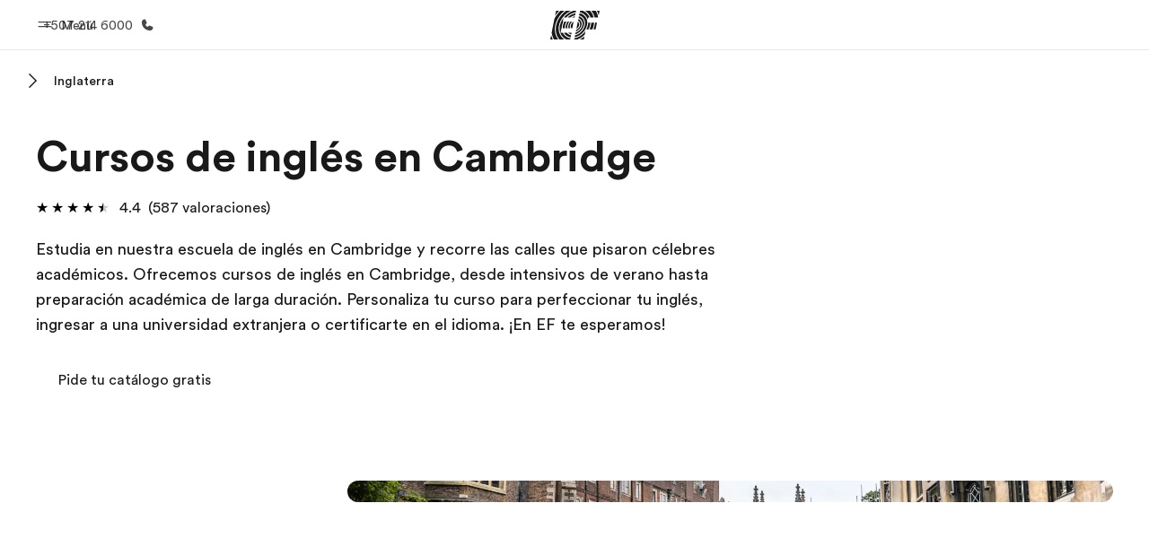

--- FILE ---
content_type: text/html
request_url: https://www.ef.com.pa/pg/cursos-idiomas/ingles/inglaterra/cambridge/
body_size: 57743
content:
<!DOCTYPE html><html data-htmlbuilddate="2026-01-08T16:54:50.877Z" data-building-mode="static" data-build-s3folder="cefcom-pg-nextjs" lang="es-PA" data-sb-lang="es-PA" data-version-backpack="3.29.0" data-version-backpack-header="2.21.2" data-version-header="1.28.1" data-version-footer="1.8.0" data-version-clickmaps="0.0.2" data-version-metatags="1.2.0" data-version-notsurecard="2.1.27" data-version-teasercard="2.0.0" data-version-programcard="3.14.1" data-version-utils="1.1.0" data-version-ui-library="1.1.0" data-is-nextjs="true" data-is-pgproject="nextjs" dir="ltr" data-build-date="2026-01-08T16:54:50.877Z" data-master-english-pagename=":pg:cursos-idiomas:ingles:inglaterra:cambridge:" data-content-area="program-guide" data-content-area-detail="program-guide:language-course" data-branch-version="release" data-gh-runner="ubuntu-2204-x64_i-0b7559e1859704353" data-gh-runid="20824537572" data-gh-job="build"><head><meta charSet="utf-8" data-next-head=""/><meta name="viewport" content="width=device-width" data-next-head=""/><script id="ef-optimizely-javascript" src="/assetscdn/optimizely/24099230963.js?v=2026-01-08T16:54:50.877Z"></script><script id="ef-analytics-javascript" src="/assetscdn/daskalos/efcwatk.min.js?v=2026-01-08T16:54:50.877Z"></script><script>(function (w, d, s, l, i) {
                w[l] = w[l] || [];
                w[l].push({
                  'gtm.start': Date.now(),
                  event: 'gtm.js'
                });

                var target = d.getElementById('ef-analytics-javascript'), // <script id="ef-analytics-javascript">
                    j = d.createElement(s),
                    dl = l != 'dataLayer' ? '&l=' + l : '';

                j.async = true;
                j.src = '/assetscdn/daskalos/efcwatm.js?id=' + i + dl;

                // Insert after the *next* element following #ef-analytics-javascript
                target.parentNode.insertBefore(
                  j,
                  target.nextSibling ? target.nextSibling.nextSibling : null
                );
              })(window, document, 'script', 'dataLayer', 'GTM-5VZS5FX');</script><link rel="dns-prefetch" href="//a.storyblok.com"/><link rel="preconnect" href="https://a.storyblok.com" crossorigin=""/><link rel="preload" href="https://a.storyblok.com/f/61891/x/aa166bd9ab/00.svg" as="image" type="image/svg+xml"/><link rel="preload" href="https://a.storyblok.com/f/341138/2815x6398/c83671b5a9/background.png/m/1200x0/filters:format(webp):quality(80)" as="image" type="image/webp"/><link rel="canonical" href="https://www.ef.com.pa/pg/cursos-idiomas/ingles/inglaterra/cambridge/"/><title>Cursos de inglés en Cambridge | Estudiar inglés en Cambridge | EF</title><meta name="description" content="Estudia inglés en Cambridge y vive la mejor experiencia internacional. Cursos de inglés disponibles en las escuelas de EF en Cambridge: todos los niveles."/><meta property="og:image" content="https://a.storyblok.com/f/55469/1168x728/2a8a3cb4f1/gb_00_cam_1.jpeg"/><meta property="og:title" content="Cursos de inglés en Cambridge | Estudiar inglés en Cambridge | EF"/><meta property="og:description" content="Estudia inglés en Cambridge y vive la mejor experiencia internacional. Cursos de inglés disponibles en las escuelas de EF en Cambridge: todos los niveles."/><meta property="og:url" content="https://www.ef.com.pa/pg/cursos-idiomas/ingles/inglaterra/cambridge/"/><meta name="twitter:description" content="Estudia inglés en Cambridge y vive la mejor experiencia internacional. Cursos de inglés disponibles en las escuelas de EF en Cambridge: todos los niveles."/><meta name="twitter:title" content="Cursos de inglés en Cambridge | Estudiar inglés en Cambridge | EF"/><link rel="icon" href="/assetscdn/WIBIwq6RdJvcD9bc8RMd/central-media/common/icon.svg" type="image/svg+xml"/><link rel="icon" href="/assetscdn/WIBIwq6RdJvcD9bc8RMd/central-media/common/favicon.png" sizes="48x48" type="image/png"/><link rel="icon" href="/assetscdn/WIBIwq6RdJvcD9bc8RMd/central-media/common/favicon.ico" sizes="48x48" type="image/x-icon"/><link rel="apple-touch-icon" href="/assetscdn/WIBIwq6RdJvcD9bc8RMd/central-media/common/apple-touch-icon.png"/><link rel="preconnect" as="style" href="https://www.ef.com/"/><link rel="preconnect" as="font" crossorigin="anonymous" href="https://www.ef.com/"/><style>@font-face{font-family:'EF Circular VF';src:url('https://www.ef.com/assetscdn/ef-global/fonts/v1.10.0/variable/EF-Circular-VF-Dia.woff2') format('woff2');unicode-range:U+00C0,U+00C1,U+00C2,U+00C3,U+00C4,U+00C5,U+00C6,U+00C7,U+00C8,U+00C9,U+00CA,U+00CB,U+00CC,U+00CD,U+00CE,U+00CF,U+00D1,U+00D2,U+00D3,U+00D4,U+00D5,U+00D6,U+00D9,U+00DA,U+00DB,U+00DC,U+00DD,U+00E0,U+00E1,U+00E2,U+00E3,U+00E4,U+00E5,U+00E6,U+00E7,U+00E8,U+00E9,U+00EA,U+00EB,U+00EC,U+00ED,U+00EE,U+00EF,U+00F1,U+00F2,U+00F3,U+00F4,U+00F5,U+00F6,U+00F9,U+00FA,U+00FB,U+00FC,U+00FD,U+00FF,U+0100,U+0101,U+010C,U+010D,U+0147,U+0148,U+014D,U+0158,U+0159,U+0160,U+0161,U+0164,U+016F,U+0170,U+0171,U+0178,U+017D,U+017E,U+0401,U+0407,U+0451,U+0457;font-weight:100 900;font-style:normal;font-display:swap}@font-face{font-family:'EF Circular VF';src:url('https://www.ef.com/assetscdn/ef-global/fonts/v1.10.0/variable/EF-Circular-Italic-VF-Extended.woff2') format('woff2');unicode-range:U+00D0,U+00D8,U+00DE,U+00DF,U+00F0,U+00F7,U+00F8,U+00FE,U+0102,U+0103,U+0104,U+0105,U+0106,U+0107,U+0108,U+0109,U+010A,U+010B,U+010E,U+010F,U+0110,U+0111,U+0112,U+0113,U+0114,U+0115,U+0116,U+0117,U+0118,U+0119,U+011A,U+011B,U+011C,U+011D,U+011E,U+011F,U+0120,U+0121,U+0122,U+0123,U+0124,U+0125,U+0126,U+0127,U+0128,U+0129,U+012A,U+012B,U+012C,U+012D,U+012E,U+012F,U+0130,U+0131,U+0132,U+0133,U+0134,U+0135,U+0136,U+0137,U+0138,U+0139,U+013A,U+013B,U+013C,U+013D,U+013E,U+013F,U+0140,U+0141,U+0142,U+0143,U+0144,U+0145,U+0146,U+0149,U+014A,U+014B,U+014C,U+014E,U+014F,U+0150,U+0151,U+0152,U+0153,U+0154,U+0155,U+0156,U+0157,U+015A,U+015B,U+015C,U+015D,U+015E,U+015F,U+0162,U+0163,U+0165,U+0166,U+0167,U+0168,U+0169,U+016A,U+016B,U+016C,U+016D,U+016E,U+0172,U+0173,U+0174,U+0175,U+0176,U+0177,U+0179,U+017A,U+017B,U+017C,U+018F,U+01B5,U+01B6,U+01C4,U+01C5,U+01C6,U+01F1,U+01F2,U+01F3,U+01FA,U+01FB,U+01FC,U+01FD,U+01FE,U+01FF,U+0218,U+0219,U+021A,U+021B,U+0237,U+0259,U+1E80,U+1E81,U+1E82,U+1E83,U+1E84,U+1E85,U+1E8A,U+1E8B,U+1EF2,U+1EF3,U+2007,U+2008,U+200B,U+F4D2,U+F4D3;font-weight:100 900;font-style:italic;font-display:swap}@font-face{font-family:'EF Circular VF';src:url('https://www.ef.com/assetscdn/ef-global/fonts/v1.10.0/variable/EF-Circular-Italic-VF-Latin.woff2') format('woff2');unicode-range:U+0020,U+0021,U+0022,U+0023,U+0024,U+0025,U+0026,U+0027,U+0028,U+0029,U+002A,U+002B,U+002C,U+002D,U+002E,U+002F,U+0030,U+0031,U+0032,U+0033,U+0034,U+0035,U+0036,U+0037,U+0038,U+0039,U+003A,U+003B,U+003C,U+003D,U+003E,U+003F,U+0040,U+0041,U+0042,U+0043,U+0044,U+0045,U+0046,U+0047,U+0048,U+0049,U+004A,U+004B,U+004C,U+004D,U+004E,U+004F,U+0050,U+0051,U+0052,U+0053,U+0054,U+0055,U+0056,U+0057,U+0058,U+0059,U+005A,U+005B,U+005C,U+005D,U+005E,U+005F,U+0060,U+0061,U+0062,U+0063,U+0064,U+0065,U+0066,U+0067,U+0068,U+0069,U+006A,U+006B,U+006C,U+006D,U+006E,U+006F,U+0070,U+0071,U+0072,U+0073,U+0074,U+0075,U+0076,U+0077,U+0078,U+0079,U+007A,U+007B,U+007C,U+007D;font-weight:100 900;font-style:italic;font-display:swap}@font-face{font-family:'EF Circular VF';src:url('https://www.ef.com/assetscdn/ef-global/fonts/v1.10.0/variable/EF-Circular-VF-Cyrillic.woff2') format('woff2');unicode-range:U+0400,U+0401,U+0402,U+0403,U+0404,U+0405,U+0406,U+0407,U+0408,U+0409,U+040A,U+040B,U+040C,U+040D,U+040E,U+040F,U+0410,U+0411,U+0412,U+0413,U+0414,U+0415,U+0416,U+0417,U+0418,U+0419,U+041A,U+041B,U+041C,U+041D,U+041E,U+041F,U+0420,U+0421,U+0422,U+0423,U+0424,U+0425,U+0426,U+0427,U+0428,U+0429,U+042A,U+042B,U+042C,U+042D,U+042E,U+042F,U+0430,U+0431,U+0432,U+0433,U+0434,U+0435,U+0436,U+0437,U+0438,U+0439,U+043A,U+043B,U+043C,U+043D,U+043E,U+043F,U+0440,U+0441,U+0442,U+0443,U+0444,U+0445,U+0446,U+0447,U+0448,U+0449,U+044A,U+044B,U+044C,U+044D,U+044E,U+044F,U+0450,U+0451,U+0452,U+0453,U+0454,U+0455,U+0456,U+0457,U+0458,U+0459,U+045A,U+045B,U+045C,U+045D,U+045E,U+045F,U+0462,U+0463,U+0472,U+0473,U+0474,U+0475,U+0490,U+0491,U+0492,U+0493,U+049A,U+049B,U+04A2,U+04A3,U+04AE,U+04AF,U+04B0,U+04B1,U+04B2,U+04B3,U+04BA,U+04BB,U+04D8,U+04D9,U+04E8,U+04E9;font-weight:100 900;font-style:normal;font-display:swap}@font-face{font-family:'EF Circular VF';src:url('https://www.ef.com/assetscdn/ef-global/fonts/v1.10.0/variable/EF-Circular-Italic-VF-Utilities.woff2') format('woff2');unicode-range:U+007E,U+00A0,U+00A1,U+00A2,U+00A3,U+00A4,U+00A5,U+00A6,U+00A7,U+00A8,U+00A9,U+00AA,U+00AB,U+00AC,U+00AD,U+00AE,U+00AF,U+00B0,U+00B1,U+00B2,U+00B3,U+00B4,U+00B5,U+00B6,U+00B7,U+00B8,U+00B9,U+00BA,U+00BB,U+00BC,U+00BD,U+00BE,U+00BF,U+00D7,U+02BB,U+02BC,U+02C6,U+02C7,U+02C9,U+02D8,U+02D9,U+02DA,U+02DB,U+02DC,U+02DD,U+0394,U+03A9,U+03BC,U+03C0,U+2013,U+2014,U+2018,U+2019,U+201A,U+201C,U+201D,U+201E,U+2020,U+2022,U+2026,U+2030,U+2039,U+203A,U+2042,U+2044,U+2051,U+2070,U+2074,U+2075,U+2076,U+2077,U+2078,U+2079,U+2080,U+2081,U+2082,U+2083,U+2084,U+2085,U+2086,U+2087,U+2088,U+2089,U+20AC,U+20B4,U+20B8,U+20BD,U+2113,U+2116,U+2122,U+2126,U+2160,U+2161,U+2162,U+2163,U+2164,U+2165,U+2166,U+2167,U+2168,U+2169,U+216C,U+216D,U+216E,U+216F,U+2190,U+2191,U+2192,U+2193,U+2196,U+2197,U+2198,U+2199,U+21A9,U+21B0,U+21B1,U+21B2,U+21B3,U+21B4,U+21B5,U+21C6,U+2202,U+2206,U+220F,U+2211,U+2212,U+2215,U+2219,U+221A,U+221E,U+222B,U+2248,U+2260,U+2264,U+2265,U+22C5,U+24C5,U+25A0,U+25A1,U+25AF,U+25B2,U+25B3,U+25CA,U+25CB,U+25CF,U+262E,U+2713,U+2715,U+2780,U+2781,U+2782,U+2783,U+2784,U+2785,U+2786,U+2787,U+2788,U+E000,U+E002;font-weight:100 900;font-style:italic;font-display:swap}@font-face{font-family:'EF Circular VF';src:url('https://www.ef.com/assetscdn/ef-global/fonts/v1.10.0/variable/EF-Circular-VF-Utilities.woff2') format('woff2');unicode-range:U+007E,U+00A0,U+00A1,U+00A2,U+00A3,U+00A4,U+00A5,U+00A6,U+00A7,U+00A8,U+00A9,U+00AA,U+00AB,U+00AC,U+00AD,U+00AE,U+00AF,U+00B0,U+00B1,U+00B2,U+00B3,U+00B4,U+00B5,U+00B6,U+00B7,U+00B8,U+00B9,U+00BA,U+00BB,U+00BC,U+00BD,U+00BE,U+00BF,U+00D7,U+02BB,U+02BC,U+02C6,U+02C7,U+02C9,U+02D8,U+02D9,U+02DA,U+02DB,U+02DC,U+02DD,U+0394,U+03A9,U+03BC,U+03C0,U+2013,U+2014,U+2018,U+2019,U+201A,U+201C,U+201D,U+201E,U+2020,U+2022,U+2026,U+2030,U+2039,U+203A,U+2042,U+2044,U+2051,U+2070,U+2074,U+2075,U+2076,U+2077,U+2078,U+2079,U+2080,U+2081,U+2082,U+2083,U+2084,U+2085,U+2086,U+2087,U+2088,U+2089,U+20AC,U+20B4,U+20B8,U+20BD,U+2113,U+2116,U+2122,U+2126,U+2160,U+2161,U+2162,U+2163,U+2164,U+2165,U+2166,U+2167,U+2168,U+2169,U+216C,U+216D,U+216E,U+216F,U+2190,U+2191,U+2192,U+2193,U+2196,U+2197,U+2198,U+2199,U+21A9,U+21B0,U+21B1,U+21B2,U+21B3,U+21B4,U+21B5,U+21C6,U+2202,U+2206,U+220F,U+2211,U+2212,U+2215,U+2219,U+221A,U+221E,U+222B,U+2248,U+2260,U+2264,U+2265,U+22C5,U+24C5,U+25A0,U+25A1,U+25AF,U+25B2,U+25B3,U+25CA,U+25CB,U+25CF,U+262E,U+2713,U+2715,U+2780,U+2781,U+2782,U+2783,U+2784,U+2785,U+2786,U+2787,U+2788,U+E000,U+E002;font-weight:100 900;font-style:normal;font-display:swap}@font-face{font-family:'EF Circular VF';src:url('https://www.ef.com/assetscdn/ef-global/fonts/v1.10.0/variable/EF-Circular-VF-Extended.woff2') format('woff2');unicode-range:U+00D0,U+00D8,U+00DE,U+00DF,U+00F0,U+00F7,U+00F8,U+00FE,U+0102,U+0103,U+0104,U+0105,U+0106,U+0107,U+0108,U+0109,U+010A,U+010B,U+010E,U+010F,U+0110,U+0111,U+0112,U+0113,U+0114,U+0115,U+0116,U+0117,U+0118,U+0119,U+011A,U+011B,U+011C,U+011D,U+011E,U+011F,U+0120,U+0121,U+0122,U+0123,U+0124,U+0125,U+0126,U+0127,U+0128,U+0129,U+012A,U+012B,U+012C,U+012D,U+012E,U+012F,U+0130,U+0131,U+0132,U+0133,U+0134,U+0135,U+0136,U+0137,U+0138,U+0139,U+013A,U+013B,U+013C,U+013D,U+013E,U+013F,U+0140,U+0141,U+0142,U+0143,U+0144,U+0145,U+0146,U+0149,U+014A,U+014B,U+014C,U+014E,U+014F,U+0150,U+0151,U+0152,U+0153,U+0154,U+0155,U+0156,U+0157,U+015A,U+015B,U+015C,U+015D,U+015E,U+015F,U+0162,U+0163,U+0165,U+0166,U+0167,U+0168,U+0169,U+016A,U+016B,U+016C,U+016D,U+016E,U+0172,U+0173,U+0174,U+0175,U+0176,U+0177,U+0179,U+017A,U+017B,U+017C,U+018F,U+01B5,U+01B6,U+01C4,U+01C5,U+01C6,U+01F1,U+01F2,U+01F3,U+01FA,U+01FB,U+01FC,U+01FD,U+01FE,U+01FF,U+0218,U+0219,U+021A,U+021B,U+0237,U+0259,U+1E80,U+1E81,U+1E82,U+1E83,U+1E84,U+1E85,U+1E8A,U+1E8B,U+1EF2,U+1EF3,U+2007,U+2008,U+200B,U+F4D2,U+F4D3;font-weight:100 900;font-style:normal;font-display:swap}@font-face{font-family:'EF Circular VF';src:url('https://www.ef.com/assetscdn/ef-global/fonts/v1.10.0/variable/EF-Circular-VF-Latin.woff2') format('woff2');unicode-range:U+0020,U+0021,U+0022,U+0023,U+0024,U+0025,U+0026,U+0027,U+0028,U+0029,U+002A,U+002B,U+002C,U+002D,U+002E,U+002F,U+0030,U+0031,U+0032,U+0033,U+0034,U+0035,U+0036,U+0037,U+0038,U+0039,U+003A,U+003B,U+003C,U+003D,U+003E,U+003F,U+0040,U+0041,U+0042,U+0043,U+0044,U+0045,U+0046,U+0047,U+0048,U+0049,U+004A,U+004B,U+004C,U+004D,U+004E,U+004F,U+0050,U+0051,U+0052,U+0053,U+0054,U+0055,U+0056,U+0057,U+0058,U+0059,U+005A,U+005B,U+005C,U+005D,U+005E,U+005F,U+0060,U+0061,U+0062,U+0063,U+0064,U+0065,U+0066,U+0067,U+0068,U+0069,U+006A,U+006B,U+006C,U+006D,U+006E,U+006F,U+0070,U+0071,U+0072,U+0073,U+0074,U+0075,U+0076,U+0077,U+0078,U+0079,U+007A,U+007B,U+007C,U+007D;font-weight:100 900;font-style:normal;font-display:swap}@font-face{font-family:'EF Circular VF';src:url('https://www.ef.com/assetscdn/ef-global/fonts/v1.10.0/variable/EF-Circular-Italic-VF-Cyrillic.woff2') format('woff2');unicode-range:U+0400,U+0401,U+0402,U+0403,U+0404,U+0405,U+0406,U+0407,U+0408,U+0409,U+040A,U+040B,U+040C,U+040D,U+040E,U+040F,U+0410,U+0411,U+0412,U+0413,U+0414,U+0415,U+0416,U+0417,U+0418,U+0419,U+041A,U+041B,U+041C,U+041D,U+041E,U+041F,U+0420,U+0421,U+0422,U+0423,U+0424,U+0425,U+0426,U+0427,U+0428,U+0429,U+042A,U+042B,U+042C,U+042D,U+042E,U+042F,U+0430,U+0431,U+0432,U+0433,U+0434,U+0435,U+0436,U+0437,U+0438,U+0439,U+043A,U+043B,U+043C,U+043D,U+043E,U+043F,U+0440,U+0441,U+0442,U+0443,U+0444,U+0445,U+0446,U+0447,U+0448,U+0449,U+044A,U+044B,U+044C,U+044D,U+044E,U+044F,U+0450,U+0451,U+0452,U+0453,U+0454,U+0455,U+0456,U+0457,U+0458,U+0459,U+045A,U+045B,U+045C,U+045D,U+045E,U+045F,U+0462,U+0463,U+0472,U+0473,U+0474,U+0475,U+0490,U+0491,U+0492,U+0493,U+049A,U+049B,U+04A2,U+04A3,U+04AE,U+04AF,U+04B0,U+04B1,U+04B2,U+04B3,U+04BA,U+04BB,U+04D8,U+04D9,U+04E8,U+04E9;font-weight:100 900;font-style:italic;font-display:swap}@font-face{font-family:'EF Circular VF';src:url('https://www.ef.com/assetscdn/ef-global/fonts/v1.10.0/variable/EF-Circular-Italic-VF-Dia.woff2') format('woff2');unicode-range:U+00C0,U+00C1,U+00C2,U+00C3,U+00C4,U+00C5,U+00C6,U+00C7,U+00C8,U+00C9,U+00CA,U+00CB,U+00CC,U+00CD,U+00CE,U+00CF,U+00D1,U+00D2,U+00D3,U+00D4,U+00D5,U+00D6,U+00D9,U+00DA,U+00DB,U+00DC,U+00DD,U+00E0,U+00E1,U+00E2,U+00E3,U+00E4,U+00E5,U+00E6,U+00E7,U+00E8,U+00E9,U+00EA,U+00EB,U+00EC,U+00ED,U+00EE,U+00EF,U+00F1,U+00F2,U+00F3,U+00F4,U+00F5,U+00F6,U+00F9,U+00FA,U+00FB,U+00FC,U+00FD,U+00FF,U+0100,U+0101,U+010C,U+010D,U+0147,U+0148,U+014D,U+0158,U+0159,U+0160,U+0161,U+0164,U+016F,U+0170,U+0171,U+0178,U+017D,U+017E,U+0401,U+0407,U+0451,U+0457;font-weight:100 900;font-style:italic;font-display:swap}</style><style>html, body { font-family: EF Circular VF, Helvetica, Open Sans, Gill Sans MT, Gill Sans, Corbel, Arial, sans-serif; }</style><script src="https://unpkg.com/@phosphor-icons/web"></script><link rel="preload" href="/assetscdn/cefcom-pg-nextjs/pa/_next/static/css/f3b3a462a139f348.css" as="style" crossorigin="anonymous"/><link rel="stylesheet" href="/assetscdn/cefcom-pg-nextjs/pa/_next/static/css/f3b3a462a139f348.css" crossorigin="anonymous" data-n-g=""/><noscript data-n-css=""></noscript><script defer="" crossorigin="anonymous" nomodule="" src="/assetscdn/cefcom-pg-nextjs/pa/_next/static/chunks/polyfills-42372ed130431b0a.js"></script><script defer="" src="/assetscdn/cefcom-pg-nextjs/pa/_next/static/chunks/668.e2e8e701b00a7802.js" crossorigin="anonymous"></script><script src="/assetscdn/cefcom-pg-nextjs/pa/_next/static/chunks/webpack-96eb9f72b0ce6a03.js" defer="" crossorigin="anonymous"></script><script src="/assetscdn/cefcom-pg-nextjs/pa/_next/static/chunks/framework-052b50cd3d4947f2.js" defer="" crossorigin="anonymous"></script><script src="/assetscdn/cefcom-pg-nextjs/pa/_next/static/chunks/main-58d904d34c2326fd.js" defer="" crossorigin="anonymous"></script><script src="/assetscdn/cefcom-pg-nextjs/pa/_next/static/chunks/pages/_app-44d5ed22b23e5d01.js" defer="" crossorigin="anonymous"></script><script src="/assetscdn/cefcom-pg-nextjs/pa/_next/static/chunks/1156eaf0-2cda44c7ceeb46e7.js" defer="" crossorigin="anonymous"></script><script src="/assetscdn/cefcom-pg-nextjs/pa/_next/static/chunks/e0de314d-ac96e9e6f5844de2.js" defer="" crossorigin="anonymous"></script><script src="/assetscdn/cefcom-pg-nextjs/pa/_next/static/chunks/553d6146-c859f58a46e018df.js" defer="" crossorigin="anonymous"></script><script src="/assetscdn/cefcom-pg-nextjs/pa/_next/static/chunks/897c3808-3a2efa2974a838ea.js" defer="" crossorigin="anonymous"></script><script src="/assetscdn/cefcom-pg-nextjs/pa/_next/static/chunks/b8a8df81-e8319ce6b577064e.js" defer="" crossorigin="anonymous"></script><script src="/assetscdn/cefcom-pg-nextjs/pa/_next/static/chunks/a4f02333-739121e247d2b4ce.js" defer="" crossorigin="anonymous"></script><script src="/assetscdn/cefcom-pg-nextjs/pa/_next/static/chunks/fec483df-0d0b04e6568db4b1.js" defer="" crossorigin="anonymous"></script><script src="/assetscdn/cefcom-pg-nextjs/pa/_next/static/chunks/477-262929eb25ec8a40.js" defer="" crossorigin="anonymous"></script><script src="/assetscdn/cefcom-pg-nextjs/pa/_next/static/chunks/688-9beafe11f449716d.js" defer="" crossorigin="anonymous"></script><script src="/assetscdn/cefcom-pg-nextjs/pa/_next/static/chunks/pages/%5B...slug%5D-baef75855c634744.js" defer="" crossorigin="anonymous"></script><script src="/assetscdn/cefcom-pg-nextjs/pa/_next/static/cefcom-pg-20824537572/_buildManifest.js" defer="" crossorigin="anonymous"></script><script src="/assetscdn/cefcom-pg-nextjs/pa/_next/static/cefcom-pg-20824537572/_ssgManifest.js" defer="" crossorigin="anonymous"></script></head><body class="overwrite-status-overlay"><div id="__next"><div id="app" data-tagtopic="cursos-idiomas" data-tagwhen="-" data-tagagerange="-" data-tagduration="-" data-tagexperience="language-course" data-taglanguagelearned="lan-eng" data-tagplatform="abroad" data-tagfeature="-" data-tagcitystate="cam" data-tagterritory="gb"><div class="mkt-pa false   page-slug-/pg/cursos-idiomas/ingles/inglaterra/cambridge/ wrapper site-pg"><div><div dir="ltr" id="cefcom-globalheader" data-clickregion="global-header" data-version="1.28.1" data-cefcom-test="2" class="relative z-[99] select-none box-border
         --with-sticky-header 
        "><header data-clicksubregion="topbar" role="banner" class="relative overflow-visible z-[1000]
         [&amp;]:before:content-[&#x27;&#x27;] [&amp;]:before:fixed [&amp;]:before:w-full [&amp;]:before:h-full
         [&amp;]:before:top-0 [&amp;]:before:left-0 [&amp;]:before:right-0 [&amp;]:before:bottom-0 [&amp;]:before:bg-[rgba(0,0,0,0.5)] [&amp;]:before:z-0
        [&amp;]:before:hidden
        " style="padding-right:0px;margin-right:0px"><div class="relative z-[100] bg-white border-b border-b-[rgba(25,25,25,0.1)] text-[rgba(25,25,25,0.8)]"><div id="topbar-header" class="h-[48px] md:!h-[55px] m-[0] mx-[24px] md:mx-[32px] text-[14px] font-normal z-[20001] relative
                        max-md:max-w-none
                        lg:max-w-[960px] lg:mx-auto
                        xl:max-w-[1200px] xl:mx-auto"><div class="absolute z-[2] lrt:left-0 rtl:right-0 flex-1 flex h-full top-0 "><a class="no-underline cursor-pointer inline-flex items-center" href="#" data-info="open" aria-label="Menú" role="button"><span class="-z-50 mb-[2px]"><svg xmlns="http://www.w3.org/2000/svg" width="20" height="20" fill="currentColor" viewBox="0 0 256 256"><path d="M224,160a8,8,0,0,1-8,8H40a8,8,0,0,1,0-16H216A8,8,0,0,1,224,160ZM40,104H216a8,8,0,0,0,0-16H40a8,8,0,0,0,0,16Z"></path></svg></span><span class="text-[rgba(25,25,25,0.8)] mx-[8px] hidden md:block text-[14px] font-normal"><span class="hidden">Cerrar</span><span class="inline-block">Menú</span></span></a></div><div class="absolute flex-1 flex h-full w-full z-[1] items-center  justify-center "><a href="/" class="bg-none block h-[32px] box-border" data-info="ef-logo" aria-label="EF"><span style="background-image:url(&#x27;https://a.storyblok.com/f/61891/x/aa166bd9ab/00.svg&#x27;)" class="bg-[length:55px_32px] w-[55px] h-[32px] block"></span><span style="background-image:url(&#x27;https://a.storyblok.com/f/61891/x/7d00ecae9d/00.svg&#x27;)" class="bg-[length:55px_32px] w-[55px] h-[32px] hidden"></span></a></div><div class="absolute rtl:left-0 ltr:right-0 flex-1 flex h-full top-0 z-[2] pr-[0px]"><a href="tel:2146000" class=" text-[rgba(25,25,25,0.8)] lg:inline-flex self-center text-[16px] font-normal items-center hover:underline" data-info="telephone" aria-label="Llamar"><span class="text-[rgba(25,25,25,0.8)] hidden lg:block text-[14px] font-normal mx-[8px]">+507 214 6000</span><svg xmlns="http://www.w3.org/2000/svg" width="16" height="16" fill="currentColor" viewBox="0 0 256 256"><path d="M231.88,175.08A56.26,56.26,0,0,1,176,224C96.6,224,32,159.4,32,80A56.26,56.26,0,0,1,80.92,24.12a16,16,0,0,1,16.62,9.52l21.12,47.15,0,.12A16,16,0,0,1,117.39,96c-.18.27-.37.52-.57.77L96,121.45c7.49,15.22,23.41,31,38.83,38.51l24.34-20.71a8.12,8.12,0,0,1,.75-.56,16,16,0,0,1,15.17-1.4l.13.06,47.11,21.11A16,16,0,0,1,231.88,175.08Z"></path></svg></a></div></div><div data-component="TopBarMenu" class="hidden md:block"><div class=" h-[0px]  transition-[height] duration-[.2s] ease-in-out
 overflow-hidden bg-white absolute right-0 left-0 top-[56px] z-[101] box-border touch-none select-none leading-[1.71] rounded-bl-[2px] rounded-br-[2px]"><div><div class="max-w-[none] md:max-w-[960px] lg:max-w-[1200px] mx-auto"><ul class="flex justify-center float-none w-full p-0 m-0 relative leading-[1.71]"><li class="group list-none w-[190px] leading-[0.8] pt-5 md:w-[20%] lg:pt-5"><a href="/" class="text-[#333] no-underline relative" data-short-text="Inicio" data-info="home" aria-label="
                         Inicio-Bienvenido a EF
                        "><div class="box-border touch-none select-none text-center mx-auto mt-[27px] w-[172px]"><span class="block opacity-80"><svg xmlns="http://www.w3.org/2000/svg" width="24" height="24" fill="currentColor" viewBox="0 0 256 256" class="align-middle fill-[#191919] inline-block h-[24px]"><path d="M224,120v96a8,8,0,0,1-8,8H40a8,8,0,0,1-8-8V120a15.87,15.87,0,0,1,4.69-11.32l80-80a16,16,0,0,1,22.62,0l80,80A15.87,15.87,0,0,1,224,120Z"></path></svg></span><p class="leading-6 text-[18px] font-medium normal-italic normal-normal normal-normal text-center text-[#191919CC] mt-[6px] mb-[6px] inline-block z-[10] relative
                            after:content-[&#x27;&#x27;] after:absolute after:w-full after:h-0 after:bottom-[15px] after:left-0 after:rounded-[1px] after:bg-[rgba(0,185,255,0.1)] after:scale-x-105 after:-z-10
                            after:transition-[height] after:duration-200 after:ease-linear
                            group-hover:after:h-[8px]">Inicio</p><div><span class="text-[14px] leading-6 font-normal normal-italic normal-normal text-center">Bienvenido a EF</span></div></div></a></li><li class="group list-none w-[190px] leading-[0.8] pt-5 md:w-[20%] lg:pt-5"><a href="/pg/" class="text-[#333] no-underline relative" data-short-text="Programas" data-info="pg" aria-label="
                         Programas-Ver todo lo que hacemos
                        "><div class="box-border touch-none select-none text-center mx-auto mt-[27px] w-[172px]"><span class="block opacity-80"><svg xmlns="http://www.w3.org/2000/svg" width="24" height="24" fill="currentColor" viewBox="0 0 256 256" class="align-middle fill-[#191919] inline-block h-[24px]"><path d="M220,169.09l-92,53.65L36,169.09A8,8,0,0,0,28,182.91l96,56a8,8,0,0,0,8.06,0l96-56A8,8,0,1,0,220,169.09Z"></path><path d="M220,121.09l-92,53.65L36,121.09A8,8,0,0,0,28,134.91l96,56a8,8,0,0,0,8.06,0l96-56A8,8,0,1,0,220,121.09Z"></path><path d="M28,86.91l96,56a8,8,0,0,0,8.06,0l96-56a8,8,0,0,0,0-13.82l-96-56a8,8,0,0,0-8.06,0l-96,56a8,8,0,0,0,0,13.82Z"></path></svg></span><p class="leading-6 text-[18px] font-medium normal-italic normal-normal normal-normal text-center text-[#191919CC] mt-[6px] mb-[6px] inline-block z-[10] relative
                            after:content-[&#x27;&#x27;] after:absolute after:w-full after:h-0 after:bottom-[15px] after:left-0 after:rounded-[1px] after:bg-[rgba(0,185,255,0.1)] after:scale-x-105 after:-z-10
                            after:transition-[height] after:duration-200 after:ease-linear
                            group-hover:after:h-[8px]">Programas</p><div><span class="text-[14px] leading-6 font-normal normal-italic normal-normal text-center">Ver todo lo que hacemos</span></div></div></a></li><li class="group list-none w-[190px] leading-[0.8] pt-5 md:w-[20%] lg:pt-5"><a href="/contact/" class="text-[#333] no-underline relative" data-short-text="Oficinas" data-info="contact" aria-label="
                         Oficinas-Encuentra una oficina
                        "><div class="box-border touch-none select-none text-center mx-auto mt-[27px] w-[172px]"><span class="block opacity-80"><svg xmlns="http://www.w3.org/2000/svg" width="24" height="24" fill="currentColor" viewBox="0 0 256 256" class="align-middle fill-[#191919] inline-block h-[24px]"><path d="M239.73,208H224V96a16,16,0,0,0-16-16H164a4,4,0,0,0-4,4V208H144V32.41a16.43,16.43,0,0,0-6.16-13,16,16,0,0,0-18.72-.69L39.12,72A16,16,0,0,0,32,85.34V208H16.27A8.18,8.18,0,0,0,8,215.47,8,8,0,0,0,16,224H240a8,8,0,0,0,8-8.53A8.18,8.18,0,0,0,239.73,208ZM76,184a8,8,0,0,1-8.53,8A8.18,8.18,0,0,1,60,183.72V168.27A8.19,8.19,0,0,1,67.47,160,8,8,0,0,1,76,168Zm0-56a8,8,0,0,1-8.53,8A8.19,8.19,0,0,1,60,127.72V112.27A8.19,8.19,0,0,1,67.47,104,8,8,0,0,1,76,112Zm40,56a8,8,0,0,1-8.53,8,8.18,8.18,0,0,1-7.47-8.26V168.27a8.19,8.19,0,0,1,7.47-8.26,8,8,0,0,1,8.53,8Zm0-56a8,8,0,0,1-8.53,8,8.19,8.19,0,0,1-7.47-8.26V112.27a8.19,8.19,0,0,1,7.47-8.26,8,8,0,0,1,8.53,8Z"></path></svg></span><p class="leading-6 text-[18px] font-medium normal-italic normal-normal normal-normal text-center text-[#191919CC] mt-[6px] mb-[6px] inline-block z-[10] relative
                            after:content-[&#x27;&#x27;] after:absolute after:w-full after:h-0 after:bottom-[15px] after:left-0 after:rounded-[1px] after:bg-[rgba(0,185,255,0.1)] after:scale-x-105 after:-z-10
                            after:transition-[height] after:duration-200 after:ease-linear
                            group-hover:after:h-[8px]">Oficinas</p><div><span class="text-[14px] leading-6 font-normal normal-italic normal-normal text-center">Encuentra una oficina</span></div></div></a></li><li class="group list-none w-[190px] leading-[0.8] pt-5 md:w-[20%] lg:pt-5"><a href="/about-us/" class="text-[#333] no-underline relative" data-short-text="Sobre nosotros" data-info="about-us" aria-label="
                         Sobre nosotros-Quiénes somos
                        "><div class="box-border touch-none select-none text-center mx-auto mt-[27px] w-[172px]"><span class="block opacity-80"><svg xmlns="http://www.w3.org/2000/svg" width="24" height="24" fill="currentColor" viewBox="0 0 256 256" class="align-middle fill-[#191919] inline-block h-[24px]"><path d="M230.93,220a8,8,0,0,1-6.93,4H32a8,8,0,0,1-6.92-12c15.23-26.33,38.7-45.21,66.09-54.16a72,72,0,1,1,73.66,0c27.39,8.95,50.86,27.83,66.09,54.16A8,8,0,0,1,230.93,220Z"></path></svg></span><p class="leading-6 text-[18px] font-medium normal-italic normal-normal normal-normal text-center text-[#191919CC] mt-[6px] mb-[6px] inline-block z-[10] relative
                            after:content-[&#x27;&#x27;] after:absolute after:w-full after:h-0 after:bottom-[15px] after:left-0 after:rounded-[1px] after:bg-[rgba(0,185,255,0.1)] after:scale-x-105 after:-z-10
                            after:transition-[height] after:duration-200 after:ease-linear
                            group-hover:after:h-[8px]">Sobre nosotros</p><div><span class="text-[14px] leading-6 font-normal normal-italic normal-normal text-center">Quiénes somos</span></div></div></a></li><li class="group list-none w-[190px] leading-[0.8] pt-5 md:w-[20%] lg:pt-5"><a href="//careers.ef.com" class="text-[#333] no-underline relative" data-short-text="Trabajos" data-info="careers" aria-label="
                         Trabajos-Únete al equipo
                        "><div class="box-border touch-none select-none text-center mx-auto mt-[27px] w-[172px]"><span class="block opacity-80"><svg xmlns="http://www.w3.org/2000/svg" width="24" height="24" fill="currentColor" viewBox="0 0 256 256" class="align-middle fill-[#191919] inline-block h-[24px]"><path d="M152,112a8,8,0,0,1-8,8H112a8,8,0,0,1,0-16h32A8,8,0,0,1,152,112Zm80-40V200a16,16,0,0,1-16,16H40a16,16,0,0,1-16-16V72A16,16,0,0,1,40,56H80V48a24,24,0,0,1,24-24h48a24,24,0,0,1,24,24v8h40A16,16,0,0,1,232,72ZM96,56h64V48a8,8,0,0,0-8-8H104a8,8,0,0,0-8,8Zm120,57.61V72H40v41.61A184,184,0,0,0,128,136,184,184,0,0,0,216,113.61Z"></path></svg></span><p class="leading-6 text-[18px] font-medium normal-italic normal-normal normal-normal text-center text-[#191919CC] mt-[6px] mb-[6px] inline-block z-[10] relative
                            after:content-[&#x27;&#x27;] after:absolute after:w-full after:h-0 after:bottom-[15px] after:left-0 after:rounded-[1px] after:bg-[rgba(0,185,255,0.1)] after:scale-x-105 after:-z-10
                            after:transition-[height] after:duration-200 after:ease-linear
                            group-hover:after:h-[8px]">Trabajos</p><div><span class="text-[14px] leading-6 font-normal normal-italic normal-normal text-center">Únete al equipo</span></div></div></a></li></ul></div></div></div></div><div class="relative  [&amp;&amp;]:md:hidden"><section class="ltr:-translate-x-full rtl:translate-x-full opacity-0 pointer-events-none fixed ltr:left-0 rtl:right-0 top-[48px] bottom-0 w-full bg-white duration-[375ms] "><div class="overflow-y-scroll [-webkit-overflow-scrolling:touch] h-full [&amp;&amp;]:md:hidden"><nav class="p-0 h-full [&amp;&amp;]:md:hidden" id="global-mobile-nav" role="navigation"><ul class="list-none ltr:pl-[29px] rtl:pr-[29px] my-[30px]"><li class="text-[#191919CC] leading-[2.5] mb-[11px] list-none md:mb-[16px] !important"><a href="/" class="relative [&amp;&amp;]:block text-inherit font-normal leading-normal tracking-normal no-underline mb-[1px] text-[20px] text-white overflow-hidden
                        [&amp;&amp;]:after:content-[&#x27; &#x27;] [&amp;&amp;]:after:absolute [&amp;&amp;]:after:left-0 [&amp;&amp;]:after:bottom-0 [&amp;&amp;]:after:bg-white [&amp;&amp;]:after:opacity-0 [&amp;&amp;]:after:transition-opacity
                        [&amp;&amp;]:after:block [&amp;&amp;]:after:float-right [&amp;&amp;]:after:h-[16px] [&amp;&amp;]:after:w-[16px] [&amp;&amp;]:after:mr-[24px] [&amp;&amp;]:after:bg-cefcom-tw-image
                        " data-info="home"><p class="my-[1px] text-[20px] font-medium normal-italic normal-normal leading-normal tracking-normal text-[#191919CC]">Inicio</p><span class="text-[14px] font-normal normal-italic normal-normal leading-[1.29] tracking-normal text-[#191919CC] m-0">Bienvenido a EF</span></a></li><li class="text-[#191919CC] leading-[2.5] mb-[11px] list-none md:mb-[16px] !important"><a href="/pg/" class="relative [&amp;&amp;]:block text-inherit font-normal leading-normal tracking-normal no-underline mb-[1px] text-[20px] text-white overflow-hidden
                        [&amp;&amp;]:after:content-[&#x27; &#x27;] [&amp;&amp;]:after:absolute [&amp;&amp;]:after:left-0 [&amp;&amp;]:after:bottom-0 [&amp;&amp;]:after:bg-white [&amp;&amp;]:after:opacity-0 [&amp;&amp;]:after:transition-opacity
                        [&amp;&amp;]:after:block [&amp;&amp;]:after:float-right [&amp;&amp;]:after:h-[16px] [&amp;&amp;]:after:w-[16px] [&amp;&amp;]:after:mr-[24px] [&amp;&amp;]:after:bg-cefcom-tw-image
                        " data-info="pg"><p class="my-[1px] text-[20px] font-medium normal-italic normal-normal leading-normal tracking-normal text-[#191919CC]">Programas</p><span class="text-[14px] font-normal normal-italic normal-normal leading-[1.29] tracking-normal text-[#191919CC] m-0">Ver todo lo que hacemos</span></a></li><li class="text-[#191919CC] leading-[2.5] mb-[11px] list-none md:mb-[16px] !important"><a href="/contact/" class="relative [&amp;&amp;]:block text-inherit font-normal leading-normal tracking-normal no-underline mb-[1px] text-[20px] text-white overflow-hidden
                        [&amp;&amp;]:after:content-[&#x27; &#x27;] [&amp;&amp;]:after:absolute [&amp;&amp;]:after:left-0 [&amp;&amp;]:after:bottom-0 [&amp;&amp;]:after:bg-white [&amp;&amp;]:after:opacity-0 [&amp;&amp;]:after:transition-opacity
                        [&amp;&amp;]:after:block [&amp;&amp;]:after:float-right [&amp;&amp;]:after:h-[16px] [&amp;&amp;]:after:w-[16px] [&amp;&amp;]:after:mr-[24px] [&amp;&amp;]:after:bg-cefcom-tw-image
                        " data-info="contact"><p class="my-[1px] text-[20px] font-medium normal-italic normal-normal leading-normal tracking-normal text-[#191919CC]">Oficinas</p><span class="text-[14px] font-normal normal-italic normal-normal leading-[1.29] tracking-normal text-[#191919CC] m-0">Encuentra una oficina</span></a></li><li class="text-[#191919CC] leading-[2.5] mb-[11px] list-none md:mb-[16px] !important"><a href="/about-us/" class="relative [&amp;&amp;]:block text-inherit font-normal leading-normal tracking-normal no-underline mb-[1px] text-[20px] text-white overflow-hidden
                        [&amp;&amp;]:after:content-[&#x27; &#x27;] [&amp;&amp;]:after:absolute [&amp;&amp;]:after:left-0 [&amp;&amp;]:after:bottom-0 [&amp;&amp;]:after:bg-white [&amp;&amp;]:after:opacity-0 [&amp;&amp;]:after:transition-opacity
                        [&amp;&amp;]:after:block [&amp;&amp;]:after:float-right [&amp;&amp;]:after:h-[16px] [&amp;&amp;]:after:w-[16px] [&amp;&amp;]:after:mr-[24px] [&amp;&amp;]:after:bg-cefcom-tw-image
                        " data-info="about-us"><p class="my-[1px] text-[20px] font-medium normal-italic normal-normal leading-normal tracking-normal text-[#191919CC]">Sobre nosotros</p><span class="text-[14px] font-normal normal-italic normal-normal leading-[1.29] tracking-normal text-[#191919CC] m-0">Quiénes somos</span></a></li><li class="text-[#191919CC] leading-[2.5] mb-[11px] list-none md:mb-[16px] !important"><a href="//careers.ef.com" class="relative [&amp;&amp;]:block text-inherit font-normal leading-normal tracking-normal no-underline mb-[1px] text-[20px] text-white overflow-hidden
                        [&amp;&amp;]:after:content-[&#x27; &#x27;] [&amp;&amp;]:after:absolute [&amp;&amp;]:after:left-0 [&amp;&amp;]:after:bottom-0 [&amp;&amp;]:after:bg-white [&amp;&amp;]:after:opacity-0 [&amp;&amp;]:after:transition-opacity
                        [&amp;&amp;]:after:block [&amp;&amp;]:after:float-right [&amp;&amp;]:after:h-[16px] [&amp;&amp;]:after:w-[16px] [&amp;&amp;]:after:mr-[24px] [&amp;&amp;]:after:bg-cefcom-tw-image
                        " data-info="careers"><p class="my-[1px] text-[20px] font-medium normal-italic normal-normal leading-normal tracking-normal text-[#191919CC]">Trabajos</p><span class="text-[14px] font-normal normal-italic normal-normal leading-[1.29] tracking-normal text-[#191919CC] m-0">Únete al equipo</span></a></li></ul></nav></div></section></div></div></header></div><main id="layout" data-clickregion="page" role="main"><div><div id="template-page-default" class="rootpage topic-page"><div><section id="section_stage-city" class="cefcom-section rendering__city-stage -stage"><div class="cefcom-grid-system cefcom-container [&amp;&amp;]:px-0 relative"><span class="back-btn"><a href="/pg/cursos-idiomas/ingles/inglaterra/">Inglaterra</a></span><div class="cefcom-row"><div class="cefcom-col -s-12-tw -m-12-tw -l-8-tw"><div class="destination-header__content-wrapper"><h1 class="destination-header__page-title text-4xl md:text-5xl mb-2">Cursos de inglés en Cambridge</h1><div class="pg-star-rating"><div class="starrating" itemscope="" itemType="http://schema.org/Product"><span itemProp="name" style="display:none">Cursos de inglés en Cambridge</span><div itemProp="aggregateRating" itemscope="" itemType="http://schema.org/AggregateRating" class="rating_container"><div class="pg-star-rating_icons" style="--rating:4.4"></div><div class="pg-star-rating_score">4.4</div><span itemProp="reviewCount" style="display:none">587</span><div class="pg-star-rating_count">(<!-- -->587<!-- --> <!-- -->valoraciones<!-- -->)</div><span itemProp="ratingValue" style="display:none">4.4</span></div></div></div><span class="destination-header__intro-text"><div data-version="1.0.0"><p >Estudia en nuestra escuela de inglés en Cambridge y recorre las calles que pisaron célebres académicos. Ofrecemos cursos de inglés en Cambridge, desde intensivos de verano hasta preparación académica de larga duración. Personaliza tu curso para perfeccionar tu inglés, ingresar a una universidad extranjera o certificarte en el idioma. ¡En EF te esperamos!</p><p ></p></div><div class="city-stage__buttons"><a role="button" href="https://www.ef.com.pa/cp/brochure/" aria-disabled="false" tabindex="0" aria-label="cta" class="ef-button ef-button-secondary relative z-10 inline-flex max-w-full cursor-pointer appearance-none items-center justify-center rounded-full border-none text-base leading-6 no-underline outline-none [--button-scale-pressed:1] disabled:cursor-not-allowed text-button-secondary-text px-6 py-3 hover:cursor-pointer hover:[--button-scale-pressed:1.05] ef-button"><span class="ef-button-bg absolute bottom-0 left-0 top-0 block h-full w-full rounded-[inherit] motion-safe:transition-[transform] motion-safe:animation-duration-system-short motion-safe:animation-ease-system-easing-standard bg-button-secondary-bg shadow-border shadow-button-secondary-border motion-safe:scale-[--button-scale-pressed]"></span><span class="pointer-events-none isolate z-20 flex max-w-full select-none flex-row items-center justify-center gap-xs whitespace-nowrap text-ui-label md:mx-auto [&amp;&gt;svg]:h-[var(--icon-size,16px)] [&amp;&gt;svg]:w-[var(--icon-size,16px)] [&amp;&gt;svg]:flex-none"><span class="max-w-full overflow-hidden overflow-ellipsis whitespace-nowrap">Pide tu catálogo gratis</span></span></a></div></span></div></div><div class="cefcom-col -s-12-tw"><div class="ef-gallery gap-s lg:gap-m gallery-container"><div class="ef-gallery-groups-container space-y-s lg:space-y-m"><div class="ef-gallery-group flex-col md:h-auto relative grid gap-s lg:gap-m md:grid-cols-gallery-3-4 [--image-border-radius:var(--border-radius-xxs)]" data-campustag-container="" data-label="valoraciones"><figure class="ef-gallery-media-wrapper relative grid h-fit w-full [&amp;&gt;.ef-gallery-media-caption]:hidden first:col-span-2 first:row-start-1 first:object-cover md:h-full md:first:col-start-2 md:first:row-span-2 md:first:row-start-1 md:[&amp;:nth-child(2)]:col-start-1 md:[&amp;:nth-child(2)]:row-start-1 overflow-hidden rounded-[--image-border-radius]" style="--group-media-grow:calc(4/3)"><div class="ef-image-container aspect-4-3 relative block max-w-full overflow-hidden h-full w-full object-contain rounded-[16px]"><img data-slot="Image" loading="lazy" class="ef-image aspect-4-3 absolute inset-0 h-full w-full" alt="Cursos de inglés en Cambridge" src="https://a.storyblok.com/f/55469/1600x1199/a9159ac7c6/city_cam_01.png/m/filters:format(webp)" width="100%" height="100%" data-campustag=""/></div></figure><figure class="ef-gallery-media-wrapper relative grid h-fit w-full [&amp;&gt;.ef-gallery-media-caption]:hidden first:col-span-2 first:row-start-1 first:object-cover md:h-full md:first:col-start-2 md:first:row-span-2 md:first:row-start-1 md:[&amp;:nth-child(2)]:col-start-1 md:[&amp;:nth-child(2)]:row-start-1 overflow-hidden rounded-[--image-border-radius]" style="--group-media-grow:calc(3/4)"><div class="ef-image-container aspect-3-4 relative block max-w-full overflow-hidden h-full w-full object-contain rounded-[16px]"><img data-slot="Image" loading="lazy" class="ef-image aspect-3-4 absolute inset-0 h-full w-full" alt="Cursos de inglés en Cambridge" src="https://a.storyblok.com/f/55469/274x488/ba29ff42fd/city_cam_06_campus.png/m/filters:format(webp)" width="100%" height="100%" data-campustag="has-tag"/></div></figure><figure class="ef-gallery-media-wrapper relative grid h-fit w-full [&amp;&gt;.ef-gallery-media-caption]:hidden first:col-span-2 first:row-start-1 first:object-cover md:h-full md:first:col-start-2 md:first:row-span-2 md:first:row-start-1 md:[&amp;:nth-child(2)]:col-start-1 md:[&amp;:nth-child(2)]:row-start-1 overflow-hidden rounded-[--image-border-radius]" style="--group-media-grow:calc(16/9)"><div class="ef-image-container aspect-16-9 relative block max-w-full overflow-hidden h-full w-full object-contain rounded-[16px]"><img data-slot="Image" loading="lazy" class="ef-image aspect-16-9 absolute inset-0 h-full w-full" alt="Cursos de inglés en Cambridge" src="https://a.storyblok.com/f/55469/1600x899/41548a3886/city_cam_03.png/m/filters:format(webp)" width="100%" height="100%" data-campustag=""/></div></figure></div></div></div><div class="relative"><section class="rendering__sticky-header"><div class="sticky-header__wrapper"><p class="hidden l:block text-[18px] font-bold">Cursos de inglés en Cambridge</p><a role="button" href="https://www.ef.com.pa/cp/brochure/" aria-disabled="false" tabindex="0" class="ef-button ef-button-secondary relative z-10 inline-flex max-w-full cursor-pointer appearance-none items-center justify-center rounded-full border-none text-base no-underline outline-none [--button-scale-pressed:1] disabled:cursor-not-allowed px-4 py-1.5 leading-none hit-area-small text-[--color-component-button-secondary-text,var(--color-brand-ink-black)] hover:cursor-pointer hover:[--button-scale-pressed:1.05] ef-button"><span class="ef-button-bg absolute bottom-0 left-0 top-0 block h-full w-full rounded-[inherit] motion-safe:transition-[transform] motion-safe:animation-duration-system-short motion-safe:animation-ease-system-easing-standard bg-button-secondary-bg shadow-border shadow-brand-ink-black motion-safe:scale-[--button-scale-pressed]"></span><span class="pointer-events-none isolate z-20 flex max-w-full select-none flex-row items-center justify-center gap-xs whitespace-nowrap md:mx-auto [&amp;&gt;svg]:h-[var(--icon-size,16px)] [&amp;&gt;svg]:w-[var(--icon-size,16px)] [&amp;&gt;svg]:flex-none text-ui-label-small"><span class="max-w-full overflow-hidden overflow-ellipsis whitespace-nowrap">Pide tu catálogo gratis</span></span></a></div></section></div></div></div></div></section></div><div><section class="relative mb-[0px] lg:mb-[24px] bg-transparent-force cefcom-section -wrapped-comps" id="pg-cards-group"><div class="cefcom-grid-system cefcom-container rounded-2xl py-6 lg:p-8 my-6 overflow-hidden border border-[#D1D1D1] w-full lg:max-w-[1392px] mx-auto px-[0] box-border lg:py-[96px] bg-repeat-y bg-top [background-size:100%_auto] bg-[url(&#x27;https://a.storyblok.com/f/55469/2815x12382/5a815c0d99/pg-background-desktop.svg&#x27;)] lg:bg-[url(&#x27;https://a.storyblok.com/f/55469/2815x12382/5a815c0d99/pg-background-desktop.svg&#x27;)]"><div class="cefcom-row"><div class="cefcom-col -s-12-tw text-center pt-[0px] pb-8 lg:pt-[0px] lg:pb-[40px] px-[12px]"><div class="mb-4 inline-block"><img src="https://a.storyblok.com/f/341138/56x57/2a875ff63d/smileyicon.svg" alt="Smiley Icon" width="56" height="57" loading="lazy"/></div><h2 class="ef-text isolate text-system-text text-center mx-auto max-w-[584px] px-6 text-[24px]/[32px] lg:text-[32px]/[40px]"><span>Encuentra tu programa</span></h2></div></div><section class="cefcom-section rendering__age-categories pb-10 lg:pb-0 visible  " id="inpage-age-select"><div class="cefcom-grid-system cefcom-container"><div class="cefcom-row"><div class="cefcom-col age-group-card__wrapper -s-12-tw -m-6-tw -l-4-tw md:px-3 px-0"><div class="age-select-card" data-age-group="HIGH" data-info="HIGH"><div class="age-group-card__wrapper"><span><a id="cefcom-teasercard-wrapper" data-version="2.0.0" data-code="HIGH" data-tracking="age:HIGH" data-programs="ILS,AYA" data-info="ILS,AYA" filter-name="age:HIGH" class="cefcom-card--teaser -ri " href="#HIGH" target="_self" rel="" data-clicksubregion="program-by-age"><picture data-version="0.4.0"><source type="image/webp" srcSet="https://a.storyblok.com/f/89778/768x516/1cb030eea5/00.jpg/m/filters:format(webp), https://a.storyblok.com/f/89778/768x516/1cb030eea5/00.jpg/m/filters:format(webp) 1x" media="(max-width: 768px)"/><source type="image/webp" srcSet="https://a.storyblok.com/f/89778/768x516/1cb030eea5/00.jpg/m/filters:format(webp), https://a.storyblok.com/f/89778/768x516/1cb030eea5/00.jpg/m/filters:format(webp) 1x"/><img alt="16-18 años" src="https://a.storyblok.com/f/89778/768x516/1cb030eea5/00.jpg/m/filters:format(webp)" sizes="(min-width: 36em) 33.3vw, 100vw" class="ef-responsive-image cefcom-card--teaser__img -ri" height="384" width="100%" loading="lazy"/></picture><div class="cefcom-card--teaser__inner "><div class="cefcom-card--teaser__content"><span class="cefcom-card--teaser__label">Programas para</span><h2 class="cefcom-card--teaser__title">16-18 años</h2></div></div></a></span></div></div></div><div class="cefcom-col age-group-card__wrapper -s-12-tw -m-6-tw -l-4-tw md:px-3 px-0"><div class="age-select-card" data-age-group="UNI" data-info="UNI"><div class="age-group-card__wrapper"><span><a id="cefcom-teasercard-wrapper" data-version="2.0.0" data-code="UNI" data-tracking="age:UNI" data-programs="ILS,AYA" data-info="ILS,AYA" filter-name="age:UNI" class="cefcom-card--teaser -ri " href="#UNI" target="_self" rel="" data-clicksubregion="program-by-age"><picture data-version="0.4.0"><source type="image/webp" srcSet="https://a.storyblok.com/f/89778/768x516/46fa4d59aa/00.jpg/m/filters:format(webp), https://a.storyblok.com/f/89778/768x516/46fa4d59aa/00.jpg/m/filters:format(webp) 1x" media="(max-width: 768px)"/><source type="image/webp" srcSet="https://a.storyblok.com/f/89778/768x516/46fa4d59aa/00.jpg/m/filters:format(webp), https://a.storyblok.com/f/89778/768x516/46fa4d59aa/00.jpg/m/filters:format(webp) 1x"/><img alt="18-25 años" src="https://a.storyblok.com/f/89778/768x516/46fa4d59aa/00.jpg/m/filters:format(webp)" sizes="(min-width: 36em) 33.3vw, 100vw" class="ef-responsive-image cefcom-card--teaser__img -ri" height="384" width="100%" loading="lazy"/></picture><div class="cefcom-card--teaser__inner "><div class="cefcom-card--teaser__content"><span class="cefcom-card--teaser__label">Programas para</span><h2 class="cefcom-card--teaser__title">18-25 años</h2></div></div></a></span></div></div></div><div class="cefcom-col age-group-card__wrapper -s-12-tw -m-6-tw -l-4-tw md:px-3 px-0"><div class="age-select-card" data-age-group="PROF" data-info="PROF"><div class="age-group-card__wrapper"><span><a id="cefcom-teasercard-wrapper" data-version="2.0.0" data-code="PROF" data-tracking="age:PROF" data-programs="ILP,AYA" data-info="ILP,AYA" filter-name="age:PROF" class="cefcom-card--teaser -ri " href="#PROF" target="_self" rel="" data-clicksubregion="program-by-age"><picture data-version="0.4.0"><source type="image/webp" srcSet="https://a.storyblok.com/f/89778/768x516/ed000296a9/00.jpg/m/filters:format(webp), https://a.storyblok.com/f/89778/768x516/ed000296a9/00.jpg/m/filters:format(webp) 1x" media="(max-width: 768px)"/><source type="image/webp" srcSet="https://a.storyblok.com/f/89778/768x516/ed000296a9/00.jpg/m/filters:format(webp), https://a.storyblok.com/f/89778/768x516/ed000296a9/00.jpg/m/filters:format(webp) 1x"/><img alt="25+ años" src="https://a.storyblok.com/f/89778/768x516/ed000296a9/00.jpg/m/filters:format(webp)" sizes="(min-width: 36em) 33.3vw, 100vw" class="ef-responsive-image cefcom-card--teaser__img -ri" height="384" width="100%" loading="lazy"/></picture><div class="cefcom-card--teaser__inner "><div class="cefcom-card--teaser__content"><span class="cefcom-card--teaser__label">Programas para</span><h2 class="cefcom-card--teaser__title">25+ años</h2></div></div></a></span></div></div></div><div class="cefcom-col"><div class="cefcom-row justify-center mt-10"><a aria-label="cta" href="#all" data-info="all" data-code="all_user-defined" data-clicksubregion="program-by-age" class="ef-button ef-button-secondary relative z-10 inline-flex max-w-full cursor-pointer appearance-none items-center justify-center rounded-full border-none text-base leading-6 no-underline outline-none [--button-scale-pressed:1] disabled:cursor-not-allowed px-6 py-3 text-[--color-component-button-secondary-text,var(--color-brand-ink-black)] hover:cursor-pointer hover:[--button-scale-pressed:1.05] mb-[24px] sm:mb-[0px] sm:mt-[10px]" aria-disabled="false"><span class="ef-button-bg absolute bottom-0 left-0 top-0 block h-full w-full rounded-[inherit] motion-safe:transition-[transform] motion-safe:animation-duration-system-short motion-safe:animation-ease-system-easing-standard bg-button-secondary-bg shadow-border shadow-brand-ink-black motion-safe:scale-[--button-scale-pressed]"></span><span class="pointer-events-none isolate z-20 flex max-w-full select-none flex-row items-center justify-center gap-xs whitespace-nowrap text-ui-label md:mx-auto [&amp;&gt;svg]:h-[var(--icon-size,16px)] [&amp;&gt;svg]:w-[var(--icon-size,16px)] [&amp;&gt;svg]:flex-none"><span class="max-w-full overflow-hidden overflow-ellipsis whitespace-nowrap">Todos los programas</span></span></a></div></div></div></div></section><section id="rendering__programs-card" class="cefcom-section rendering__programs-card   filter-none"><div class="cefcom-grid-system cefcom-container"></div><div class="age-group-wrapper"><ul class=" filters-tabs__wrapper"><li class="-selected  filters-tabs__wrapper"><a class="filters-tabs__link" data-code="all_user-defined" filter-name="age:all_user-defined" data-programs="ils,ilp,aya" data-info="all" prop39="3:ils,ilp,aya" data-tracking="age-filter-link" sorting-tag-version="" data-tracking-value="age:all_user-defined">All ages</a><div class="tab-tip"></div></li><li class="  filters-tabs__wrapper"><a class="filters-tabs__link" data-code="high" filter-name="age:high" data-programs="ils,aya" data-info="high" prop39="2:ils,aya" data-tracking="age-filter-link" sorting-tag-version="" data-tracking-value="age:high">16-18 años<!-- --> <br/> <span class="-age"> </span></a></li><li class="  filters-tabs__wrapper"><a class="filters-tabs__link" data-code="uni" filter-name="age:uni" data-programs="ils,aya" data-info="uni" prop39="2:ils,aya" data-tracking="age-filter-link" sorting-tag-version="" data-tracking-value="age:uni">18-25 años<!-- --> <br/> <span class="-age"> </span></a></li><li class="  filters-tabs__wrapper"><a class="filters-tabs__link" data-code="prof" filter-name="age:prof" data-programs="ilp,aya" data-info="prof" prop39="2:ilp,aya" data-tracking="age-filter-link" sorting-tag-version="" data-tracking-value="age:prof">25+ años<!-- --> <br/> <span class="-age"> </span></a></li></ul></div><div class="cefcom-grid-system cefcom-container m-auto px-[24px]"><div class="cefcom-row justify-center w-full max-w-[1123px] mx-auto"><div class="relative w-full mb-6 antialiased md:w-1/2 md:px-2 lg:w-full card-ils" data-component="ef-program-card"><div class="flex lg:flex-row flex-col h-full rounded-[16px] bg-white border border-[#DADADA] p-2 lg:py-10 lg:pl-10 rtl:lg:pl-0 rtl:lg:pr-10 prog-ils" data-cy="ef-program-card-horizontal" data-groups="" data-programcode="ils" data-recently-viewed="false" data-version="3.14.1"><div data-clicksubregion="pg-cards"><a data-info="ils" data-tracking="pg-learn-more-btn-ils" href="/ils/destinations/united-kingdom/cambridge/" target="_self" rel="" class="relative block overflow-hidden w-full h-[140px] sm:h-[148px]  lg:min-w-[345px] lg:w-[345px] lg:h-[240px] xl:min-w-[316px] xl:w-[316px] xl:h-[219px] rounded-[8px]"><picture data-version="0.4.0"><source type="image/webp" srcSet="https://a.storyblok.com/f/89778/3000x2079/13b2396c02/00-eu.jpg/m/filters:format(webp), https://a.storyblok.com/f/89778/3000x2079/13b2396c02/00-eu.jpg/m/filters:format(webp) 1x" media="(max-width: 768px)"/><source type="image/webp" srcSet="https://a.storyblok.com/f/89778/3000x2079/13b2396c02/00-eu.jpg/m/filters:format(webp), https://a.storyblok.com/f/89778/3000x2079/13b2396c02/00-eu.jpg/m/filters:format(webp) 1x"/><img alt="EF Idiomas en el Extranjero" src="https://a.storyblok.com/f/89778/3000x2079/13b2396c02/00-eu.jpg/m/filters:format(webp)" sizes="(min-width: 36em) 33.3vw, 100vw" class="ef-responsive-image  -ri" height="219" width="100%" loading="lazy"/></picture></a></div><div class="flex h-full flex-col px-4 pb-2 lg:inline-flex lg:w-full lg:pl-8 lg:pr-10  xl:pl-10 rtl:xl:pr-10 rtl:xl:pl-10" data-clicksubregion="pg-cards"><span class=" flex  pt-4 pb-3 text-[#191919]
                              
                              lg:p-0 lg:bg-inherit"><h2 class="
                text-[18px] rtl:text-[18.2px] uppercase font-black tracking-[1.5px] self-center
                lg:pb-3  rtl:tracking-normal
              ">EF Idiomas en el Extranjero</h2></span><div class="flex flex-col  mb-3 lg:flex-row flex-wrap gap-y-[12px] lg:gap-x-[16px] text-[16px] font-bold leading-[24px] text-[#191919]"><div class="flex items-start lg:items-center mr-[18px] rtl:mr-0 rtl:ml-[18px]"><div class="mr-[10px] self-center text-[11px] lg:mr-[8px] rtl:mr-0 rtl:ml-[10px] rtl:lg:ml-[8px]"><svg xmlns="http://www.w3.org/2000/svg" width="14" height="14" fill="currentColor" viewBox="0 0 256 256"><path d="M230.93,220a8,8,0,0,1-6.93,4H32a8,8,0,0,1-6.92-12c15.23-26.33,38.7-45.21,66.09-54.16a72,72,0,1,1,73.66,0c27.39,8.95,50.86,27.83,66.09,54.16A8,8,0,0,1,230.93,220Z"></path></svg></div><span class="person-text">16-25  <span>años </span></span></div><div class="flex items-start lg:items-center mr-[18px] rtl:mr-0 rtl:ml-[18px]"><div class="mr-[10px] self-center text-[11px] lg:mr-[8px] rtl:mr-0 rtl:ml-[10px] rtl:lg:ml-[8px]"><svg xmlns="http://www.w3.org/2000/svg" width="14" height="14" fill="currentColor" viewBox="0 0 256 256"><path d="M208,32H184V24a8,8,0,0,0-16,0v8H88V24a8,8,0,0,0-16,0v8H48A16,16,0,0,0,32,48V208a16,16,0,0,0,16,16H208a16,16,0,0,0,16-16V48A16,16,0,0,0,208,32Zm0,48H48V48H72v8a8,8,0,0,0,16,0V48h80v8a8,8,0,0,0,16,0V48h24Z"></path></svg></div><span class="calendar-text">2-24 <span>semanas</span></span></div></div><span class="flex pt-3 pb-3 text-base font-normal  text-[#191919] lg:p-0">Aprende un idiomas de la manera más rapida en una de nuestras escuelas acreditadas en el extranjero. Estudia con compañeros de curso de mas de 100 nacionalidades. Los cursos empeizan todos los Lunes del año.</span><div class="pb-[17px] text-sm  leading-[1.5]font-normal text-[#191919] lg:pt-[10px] lg:pb-0"><span class="font-medium">Destino<!-- -->: </span><span>Inglaterra</span></div><div class="pb-[17px] text-sm font-normal leading-[1.5] text-[#191919b3] lg:pt-[10px] lg:pb-0 "><span class="font-medium text-black">Ciudad<!-- -->: </span><span class="text-black">Cambridge</span></div><div data-clicksubregion="pg-cards" class="flex flex-wrap w-full pb-6 mt-auto lg:pt-[17px] lg:pb-0 lg:justify-end items-end"><a role="button" href="/ils/destinations/united-kingdom/cambridge/" target="_self" aria-disabled="false" rel="" tabindex="0" data-info="ils" data-tracking="pg-learn-more-btn-ils" data-cy="program-card-site-cta" class="ef-button ef-button-primary relative z-10 inline-flex max-w-full cursor-pointer appearance-none items-center justify-center rounded-full border-none text-base leading-6 no-underline outline-none [--button-scale-pressed:1] disabled:cursor-not-allowed text-button-primary-text px-6 py-3 hover:cursor-pointer hover:[--button-scale-pressed:1.05] w-full mt-2 lg:w-auto rtl:lg:ml-0 rtl:lg:mr-4 lg:order-2"><span class="ef-button-bg absolute bottom-0 left-0 top-0 block h-full w-full rounded-[inherit] motion-safe:transition-[transform] motion-safe:animation-duration-system-short motion-safe:animation-ease-system-easing-standard bg-button-primary-bg motion-safe:scale-[--button-scale-pressed]"></span><span class="pointer-events-none isolate z-20 flex max-w-full select-none flex-row items-center justify-center gap-xs whitespace-nowrap text-ui-label md:mx-auto [&amp;&gt;svg]:h-[var(--icon-size,16px)] [&amp;&gt;svg]:w-[var(--icon-size,16px)] [&amp;&gt;svg]:flex-none"><span class="max-w-full overflow-hidden overflow-ellipsis whitespace-nowrap">Más información</span></span></a><a role="button" href="/ils/brochure/" target="_self" aria-disabled="false" rel="" tabindex="0" data-info="ils" data-tracking="pg-free-brochure-btn-ils" data-cy="program-card-brochure-cta" class="ef-button ef-button-secondary relative z-10 inline-flex max-w-full cursor-pointer appearance-none items-center justify-center rounded-full border-none text-base leading-6 no-underline outline-none [--button-scale-pressed:1] disabled:cursor-not-allowed px-6 py-3 text-[--color-component-button-secondary-text,var(--color-brand-ink-black)] hover:cursor-pointer hover:[--button-scale-pressed:1.05] w-full mt-2 lg:w-auto lg:mr-4 lg:order-1"><span class="ef-button-bg absolute bottom-0 left-0 top-0 block h-full w-full rounded-[inherit] motion-safe:transition-[transform] motion-safe:animation-duration-system-short motion-safe:animation-ease-system-easing-standard bg-button-secondary-bg shadow-border shadow-brand-ink-black motion-safe:scale-[--button-scale-pressed]"></span><span class="pointer-events-none isolate z-20 flex max-w-full select-none flex-row items-center justify-center gap-xs whitespace-nowrap text-ui-label md:mx-auto [&amp;&gt;svg]:h-[var(--icon-size,16px)] [&amp;&gt;svg]:w-[var(--icon-size,16px)] [&amp;&gt;svg]:flex-none"><span class="max-w-full overflow-hidden overflow-ellipsis whitespace-nowrap">Pide tu catálogo gratis</span></span></a></div></div></div></div><div class="relative w-full mb-6 antialiased md:w-1/2 md:px-2 lg:w-full card-aya" data-component="ef-program-card"><div class="flex lg:flex-row flex-col h-full rounded-[16px] bg-white border border-[#DADADA] p-2 lg:py-10 lg:pl-10 rtl:lg:pl-0 rtl:lg:pr-10 prog-aya" data-cy="ef-program-card-horizontal" data-groups="" data-programcode="aya" data-recently-viewed="false" data-version="3.14.1"><div data-clicksubregion="pg-cards"><a data-info="aya" data-tracking="pg-learn-more-btn-aya" href="/aya/destinations/united-kingdom/cambridge/" target="_self" rel="" class="relative block overflow-hidden w-full h-[140px] sm:h-[148px]  lg:min-w-[345px] lg:w-[345px] lg:h-[240px] xl:min-w-[316px] xl:w-[316px] xl:h-[219px] rounded-[8px]"><picture data-version="0.4.0"><source type="image/webp" srcSet="https://a.storyblok.com/f/89778/632x438/3bc855668e/00-latam.jpg/m/filters:format(webp), https://a.storyblok.com/f/89778/632x438/3bc855668e/00-latam.jpg/m/filters:format(webp) 1x" media="(max-width: 768px)"/><source type="image/webp" srcSet="https://a.storyblok.com/f/89778/632x438/3bc855668e/00-latam.jpg/m/filters:format(webp), https://a.storyblok.com/f/89778/632x438/3bc855668e/00-latam.jpg/m/filters:format(webp) 1x"/><img alt="EF Año Académico en el Extranjero" src="https://a.storyblok.com/f/89778/632x438/3bc855668e/00-latam.jpg/m/filters:format(webp)" sizes="(min-width: 36em) 33.3vw, 100vw" class="ef-responsive-image  -ri" height="219" width="100%" loading="lazy"/></picture></a></div><div class="flex h-full flex-col px-4 pb-2 lg:inline-flex lg:w-full lg:pl-8 lg:pr-10  xl:pl-10 rtl:xl:pr-10 rtl:xl:pl-10" data-clicksubregion="pg-cards"><span class=" flex  pt-4 pb-3 text-[#191919]
                              
                              lg:p-0 lg:bg-inherit"><h2 class="
                text-[18px] rtl:text-[18.2px] uppercase font-black tracking-[1.5px] self-center
                lg:pb-3  rtl:tracking-normal
              ">EF Año Académico en el Extranjero</h2></span><div class="flex flex-col  mb-3 lg:flex-row flex-wrap gap-y-[12px] lg:gap-x-[16px] text-[16px] font-bold leading-[24px] text-[#191919]"><div class="flex items-start lg:items-center mr-[18px] rtl:mr-0 rtl:ml-[18px]"><div class="mr-[10px] self-center text-[11px] lg:mr-[8px] rtl:mr-0 rtl:ml-[10px] rtl:lg:ml-[8px]"><svg xmlns="http://www.w3.org/2000/svg" width="14" height="14" fill="currentColor" viewBox="0 0 256 256"><path d="M230.93,220a8,8,0,0,1-6.93,4H32a8,8,0,0,1-6.92-12c15.23-26.33,38.7-45.21,66.09-54.16a72,72,0,1,1,73.66,0c27.39,8.95,50.86,27.83,66.09,54.16A8,8,0,0,1,230.93,220Z"></path></svg></div><span class="person-text">16+ <span>años </span></span></div><div class="flex items-start lg:items-center mr-[18px] rtl:mr-0 rtl:ml-[18px]"><div class="mr-[10px] self-center text-[11px] lg:mr-[8px] rtl:mr-0 rtl:ml-[10px] rtl:lg:ml-[8px]"><svg xmlns="http://www.w3.org/2000/svg" width="14" height="14" fill="currentColor" viewBox="0 0 256 256"><path d="M208,32H184V24a8,8,0,0,0-16,0v8H88V24a8,8,0,0,0-16,0v8H48A16,16,0,0,0,32,48V208a16,16,0,0,0,16,16H208a16,16,0,0,0,16-16V48A16,16,0,0,0,208,32Zm0,48H48V48H72v8a8,8,0,0,0,16,0V48h80v8a8,8,0,0,0,16,0V48h24Z"></path></svg></div><span class="calendar-text">Semestre o Año</span></div></div><span class="flex pt-3 pb-3 text-base font-normal  text-[#191919] lg:p-0">Sumérgete en un nuevo idioma y en la cultura de la ciudad de tus sueños con un programa de idiomas transformador. Conviértete en bilingüe, obtén certificaciones y haz amigos para toda la vida.</span><div class="pb-[17px] text-sm  leading-[1.5]font-normal text-[#191919] lg:pt-[10px] lg:pb-0"><span class="font-medium">Destino<!-- -->: </span><span>Inglaterra</span></div><div class="pb-[17px] text-sm font-normal leading-[1.5] text-[#191919b3] lg:pt-[10px] lg:pb-0 "><span class="font-medium text-black">Ciudad<!-- -->: </span><span class="text-black">Cambridge</span></div><div data-clicksubregion="pg-cards" class="flex flex-wrap w-full pb-6 mt-auto lg:pt-[17px] lg:pb-0 lg:justify-end items-end"><a role="button" href="/aya/destinations/united-kingdom/cambridge/" target="_self" aria-disabled="false" rel="" tabindex="0" data-info="aya" data-tracking="pg-learn-more-btn-aya" data-cy="program-card-site-cta" class="ef-button ef-button-primary relative z-10 inline-flex max-w-full cursor-pointer appearance-none items-center justify-center rounded-full border-none text-base leading-6 no-underline outline-none [--button-scale-pressed:1] disabled:cursor-not-allowed text-button-primary-text px-6 py-3 hover:cursor-pointer hover:[--button-scale-pressed:1.05] w-full mt-2 lg:w-auto rtl:lg:ml-0 rtl:lg:mr-4 lg:order-2"><span class="ef-button-bg absolute bottom-0 left-0 top-0 block h-full w-full rounded-[inherit] motion-safe:transition-[transform] motion-safe:animation-duration-system-short motion-safe:animation-ease-system-easing-standard bg-button-primary-bg motion-safe:scale-[--button-scale-pressed]"></span><span class="pointer-events-none isolate z-20 flex max-w-full select-none flex-row items-center justify-center gap-xs whitespace-nowrap text-ui-label md:mx-auto [&amp;&gt;svg]:h-[var(--icon-size,16px)] [&amp;&gt;svg]:w-[var(--icon-size,16px)] [&amp;&gt;svg]:flex-none"><span class="max-w-full overflow-hidden overflow-ellipsis whitespace-nowrap">Más información</span></span></a><a role="button" href="/aya/brochure/" target="_self" aria-disabled="false" rel="" tabindex="0" data-info="aya" data-tracking="pg-free-brochure-btn-aya" data-cy="program-card-brochure-cta" class="ef-button ef-button-secondary relative z-10 inline-flex max-w-full cursor-pointer appearance-none items-center justify-center rounded-full border-none text-base leading-6 no-underline outline-none [--button-scale-pressed:1] disabled:cursor-not-allowed px-6 py-3 text-[--color-component-button-secondary-text,var(--color-brand-ink-black)] hover:cursor-pointer hover:[--button-scale-pressed:1.05] w-full mt-2 lg:w-auto lg:mr-4 lg:order-1"><span class="ef-button-bg absolute bottom-0 left-0 top-0 block h-full w-full rounded-[inherit] motion-safe:transition-[transform] motion-safe:animation-duration-system-short motion-safe:animation-ease-system-easing-standard bg-button-secondary-bg shadow-border shadow-brand-ink-black motion-safe:scale-[--button-scale-pressed]"></span><span class="pointer-events-none isolate z-20 flex max-w-full select-none flex-row items-center justify-center gap-xs whitespace-nowrap text-ui-label md:mx-auto [&amp;&gt;svg]:h-[var(--icon-size,16px)] [&amp;&gt;svg]:w-[var(--icon-size,16px)] [&amp;&gt;svg]:flex-none"><span class="max-w-full overflow-hidden overflow-ellipsis whitespace-nowrap">Pide tu catálogo gratis</span></span></a></div></div></div></div><div class="relative w-full mb-6 antialiased md:w-1/2 md:px-2 lg:w-full card-ilp" data-component="ef-program-card"><div class="flex lg:flex-row flex-col h-full rounded-[16px] bg-white border border-[#DADADA] p-2 lg:py-10 lg:pl-10 rtl:lg:pl-0 rtl:lg:pr-10 prog-ilp" data-cy="ef-program-card-horizontal" data-groups="" data-programcode="ilp" data-recently-viewed="false" data-version="3.14.1"><div data-clicksubregion="pg-cards"><a data-info="ilp" data-tracking="pg-learn-more-btn-ilp" href="/ils/destinations/united-kingdom/cambridge/" target="_self" rel="" class="relative block overflow-hidden w-full h-[140px] sm:h-[148px]  lg:min-w-[345px] lg:w-[345px] lg:h-[240px] xl:min-w-[316px] xl:w-[316px] xl:h-[219px] rounded-[8px]"><picture data-version="0.4.0"><source type="image/webp" srcSet="https://a.storyblok.com/f/89778/632x438/382417619a/00.jpg/m/filters:format(webp), https://a.storyblok.com/f/89778/632x438/382417619a/00.jpg/m/filters:format(webp) 1x" media="(max-width: 768px)"/><source type="image/webp" srcSet="https://a.storyblok.com/f/89778/632x438/382417619a/00.jpg/m/filters:format(webp), https://a.storyblok.com/f/89778/632x438/382417619a/00.jpg/m/filters:format(webp) 1x"/><img alt="EF Idiomas en el Extranjero" src="https://a.storyblok.com/f/89778/632x438/382417619a/00.jpg/m/filters:format(webp)" sizes="(min-width: 36em) 33.3vw, 100vw" class="ef-responsive-image  -ri" height="219" width="100%" loading="lazy"/></picture></a></div><div class="flex h-full flex-col px-4 pb-2 lg:inline-flex lg:w-full lg:pl-8 lg:pr-10  xl:pl-10 rtl:xl:pr-10 rtl:xl:pl-10" data-clicksubregion="pg-cards"><span class=" flex  pt-4 pb-3 text-[#191919]
                              
                              lg:p-0 lg:bg-inherit"><h2 class="
                text-[18px] rtl:text-[18.2px] uppercase font-black tracking-[1.5px] self-center
                lg:pb-3  rtl:tracking-normal
              ">EF Idiomas en el Extranjero</h2></span><div class="flex flex-col  mb-3 lg:flex-row flex-wrap gap-y-[12px] lg:gap-x-[16px] text-[16px] font-bold leading-[24px] text-[#191919]"><div class="flex items-start lg:items-center mr-[18px] rtl:mr-0 rtl:ml-[18px]"><div class="mr-[10px] self-center text-[11px] lg:mr-[8px] rtl:mr-0 rtl:ml-[10px] rtl:lg:ml-[8px]"><svg xmlns="http://www.w3.org/2000/svg" width="14" height="14" fill="currentColor" viewBox="0 0 256 256"><path d="M230.93,220a8,8,0,0,1-6.93,4H32a8,8,0,0,1-6.92-12c15.23-26.33,38.7-45.21,66.09-54.16a72,72,0,1,1,73.66,0c27.39,8.95,50.86,27.83,66.09,54.16A8,8,0,0,1,230.93,220Z"></path></svg></div><span class="person-text">25+ <span>años</span></span></div><div class="flex items-start lg:items-center mr-[18px] rtl:mr-0 rtl:ml-[18px]"><div class="mr-[10px] self-center text-[11px] lg:mr-[8px] rtl:mr-0 rtl:ml-[10px] rtl:lg:ml-[8px]"><svg xmlns="http://www.w3.org/2000/svg" width="14" height="14" fill="currentColor" viewBox="0 0 256 256"><path d="M208,32H184V24a8,8,0,0,0-16,0v8H88V24a8,8,0,0,0-16,0v8H48A16,16,0,0,0,32,48V208a16,16,0,0,0,16,16H208a16,16,0,0,0,16-16V48A16,16,0,0,0,208,32Zm0,48H48V48H72v8a8,8,0,0,0,16,0V48h80v8a8,8,0,0,0,16,0V48h24Z"></path></svg></div><span class="calendar-text">2-24 <span>semanas</span></span></div></div><span class="flex pt-3 pb-3 text-base font-normal  text-[#191919] lg:p-0">Dale un empujon a tu carrera global con un curso de idiomas personalizado en una gran capital del mundo. Cursos diseñados para adultos y profesionales.</span><div class="pb-[17px] text-sm  leading-[1.5]font-normal text-[#191919] lg:pt-[10px] lg:pb-0"><span class="font-medium">Destino<!-- -->: </span><span>Inglaterra</span></div><div class="pb-[17px] text-sm font-normal leading-[1.5] text-[#191919b3] lg:pt-[10px] lg:pb-0 "><span class="font-medium text-black">Ciudad<!-- -->: </span><span class="text-black">Cambridge</span></div><div data-clicksubregion="pg-cards" class="flex flex-wrap w-full pb-6 mt-auto lg:pt-[17px] lg:pb-0 lg:justify-end items-end"><a role="button" href="/ils/destinations/united-kingdom/cambridge/" target="_self" aria-disabled="false" rel="" tabindex="0" data-info="ilp" data-tracking="pg-learn-more-btn-ilp" data-cy="program-card-site-cta" class="ef-button ef-button-primary relative z-10 inline-flex max-w-full cursor-pointer appearance-none items-center justify-center rounded-full border-none text-base leading-6 no-underline outline-none [--button-scale-pressed:1] disabled:cursor-not-allowed text-button-primary-text px-6 py-3 hover:cursor-pointer hover:[--button-scale-pressed:1.05] w-full mt-2 lg:w-auto rtl:lg:ml-0 rtl:lg:mr-4 lg:order-2"><span class="ef-button-bg absolute bottom-0 left-0 top-0 block h-full w-full rounded-[inherit] motion-safe:transition-[transform] motion-safe:animation-duration-system-short motion-safe:animation-ease-system-easing-standard bg-button-primary-bg motion-safe:scale-[--button-scale-pressed]"></span><span class="pointer-events-none isolate z-20 flex max-w-full select-none flex-row items-center justify-center gap-xs whitespace-nowrap text-ui-label md:mx-auto [&amp;&gt;svg]:h-[var(--icon-size,16px)] [&amp;&gt;svg]:w-[var(--icon-size,16px)] [&amp;&gt;svg]:flex-none"><span class="max-w-full overflow-hidden overflow-ellipsis whitespace-nowrap">Más información</span></span></a><a role="button" href="/ils/brochure/" target="_self" aria-disabled="false" rel="" tabindex="0" data-info="ilp" data-tracking="pg-free-brochure-btn-ilp" data-cy="program-card-brochure-cta" class="ef-button ef-button-secondary relative z-10 inline-flex max-w-full cursor-pointer appearance-none items-center justify-center rounded-full border-none text-base leading-6 no-underline outline-none [--button-scale-pressed:1] disabled:cursor-not-allowed px-6 py-3 text-[--color-component-button-secondary-text,var(--color-brand-ink-black)] hover:cursor-pointer hover:[--button-scale-pressed:1.05] w-full mt-2 lg:w-auto lg:mr-4 lg:order-1"><span class="ef-button-bg absolute bottom-0 left-0 top-0 block h-full w-full rounded-[inherit] motion-safe:transition-[transform] motion-safe:animation-duration-system-short motion-safe:animation-ease-system-easing-standard bg-button-secondary-bg shadow-border shadow-brand-ink-black motion-safe:scale-[--button-scale-pressed]"></span><span class="pointer-events-none isolate z-20 flex max-w-full select-none flex-row items-center justify-center gap-xs whitespace-nowrap text-ui-label md:mx-auto [&amp;&gt;svg]:h-[var(--icon-size,16px)] [&amp;&gt;svg]:w-[var(--icon-size,16px)] [&amp;&gt;svg]:flex-none"><span class="max-w-full overflow-hidden overflow-ellipsis whitespace-nowrap">Pide tu catálogo gratis</span></span></a></div></div></div></div></div></div></section></div></section></div><div></div><div></div><div></div><div><section id="section_deepdive-text" class="cefcom-section rendering__deepdive-text"><div class="cefcom-grid-system cefcom-container"><div class="cefcom-row"><div class="cefcom-col -m-offset-1-tw -s-12-tw -m-10-tw -l-10-tw -xl-8-tw"><div class="cefcom-deepdive-text__block"><div data-version="1.0.0"><h2 > ¿Por qúe hacer un Curso de inglés en Cambridge? </h2><p ></p><div data-nosnippet=""><lite-youtube videoid="wBbaELbvlFU" params="rel=0" style="background-image:url('https://i.ytimg.com/vi/wBbaELbvlFU/hqdefault.jpg');"> <button type="button" class="lty-playbtn"></button> </lite-youtube>
                </div><p ></p>
<p >Cambridge es una hermosa ciudad universitaria situada al este de Inglaterra y debe su nombre a que atraviesa el rio Cam. Es muy famosa por ser la sede de una de las Universidades mas antiguas e importantes del mundo, la Universidad de Cambridge. Esta ciudad es un verdadero oasis de tradición, cultura y arquitectura. Si estas interesado en estudiar inglés en Cambridge vas a tener la oportunidad de aprender en un ambiente sofisticado e intelectual.</p>
<p >Hay muchísimas cosas que ver y hacer mientras estudias inglés en Cambridge. Esta ciudad realiza innumerables festivales durante todo el año, como la Midsummer Fair, que se lleva a cabo desde 1211. Tampoco te puedes perder el Cambridge Shakespeare Festival, que se celebra durante más de ocho semanas a lo largo del verano. Únete a los jóvenes que se pasean por el río Cam para realizar el tradicional "punting". Durante tu estancia en Cambridge también podrás pasear por el campus de la universidad y admirar los edificios con aspecto de castillos. La ciudad es tan antigua que incluso los pubs son históricos. Y, si en algún momento necesitas más diversión, <a href="/pg/cursos-idiomas/ingles/inglaterra/londres/">Londres</a> está a menos de una hora.</p>
<p >Varias empresas de alta tecnología han abierto sedes en Cambridge y en sus alrededores, por lo que ahora recibe el sobrenombre de "Silicon Fen". Si estás interesado en los negocios o en la tecnología, un curso en las escuelas de inglés en Cambridge, te abrirá un mundo de oportunidades nuevas. Prepárate para poner a prueba tus habilidades de "networking" y te sorprenderás de las oportunidades que te esperan durante tu estancia en Cambridge.</p>

​</div></div><div class="cefcom-deepdive-text__block"><div data-version="1.0.0"><h2 > Curso de inglés en Cambridge ¿Qúe ofrecemos? </h2><p > Nuestros cursos de inglés en <a href="/pg/cursos-idiomas/ingles/inglaterra/">Inglaterra</a> son reconocidos internacionalmente por su alta calidad, el prestigio de las escuelas y lo avanzado del método de enseñanza. Puedes elegir nuestra escuela de inglés en Cambridge, <a href="/pg/cursos-idiomas/ingles/inglaterra/oxford/">Oxford</a> o <a href="/pg/cursos-idiomas/ingles/inglaterra/londres/">Londres</a>, te aseguramos que regresarás a casa hablando inglés y con la satisfacción de haber desarrollado habilidades que te van a servir toda la vida.</p>

<h3 >Programas</h3>

<ul ><li >Curso Básico: Mejora tu conocimiento de inglés.</li>

<li >Curso General: Aborda todos los aspectos esenciales del idioma.</li>

<li >Curso Intensivo de inglés: Aprendizaje acelerado para que hables inglés rápidamente.</li>

<li >Curso de Preparación de Examen: Preparación para exámenes de idiomas oficialmente reconocidos tales como los Certificados de Cambridge, TOEFL, TOEIC o IELTS.</li>

<li >Inglés para negocios: Aprende los elementos esenciales para poder entrar en el mundo de los negocios.</li>

<li >Semestre o año de Idiomas en el extranjero: Logra una comprensión sólida y habilidades esenciales del idioma.</li></ul>

<p >Si tu decisión es aprender inglés en Cambridge Inglaterra, tenemos todo lo que necesitas para que le saques el máximo provecho a tu estadía. Tenemos cursos de inglés generales y especializados, de corta y larga duración, para todas las edades y niveles de conocimiento del idioma. Además tenemos cursos temáticos y pasantías en turismo, diseño gráfico, publicidad, ciencia e ingenieria, y muchos otros.</p>

<h3 >Estadía</h3>

<p >En EF queremos que te sientas lo mas a gusto posible mientras estudias inglés en Cambridge. Por eso disponemos de varios tipos de alojamiento para que elijas el que mas se ajuste a tus necesidades y expectativas. Si quieres conocer mas profundamente las tradiciones de esta emblemática ciudad, te recomendamos una familia anfitriona. Si prefieres tener tu propio espacio y conocer estudiantes de todas partes del mundo, nuestras residencias estudiantiles son para ti.</p>

<h2 >Escuela de inglés en Cambridge ¿Dónde encontrarnos?</h2>

<p >Situada en pleno corazón de la ciudad, en un edificio histórico recién renovado y equipada con la mejor tecnología en la enseñanza de idiomas: nuestra escuela de inglés en Cambridge destaca por su excelencia académica y variedad de programas. De las escuelas de inglés en Cambridge, sólo en EF puedes encontrar desde <a href="/pg/cursos-idiomas/ingles/">cursos de inglés</a>, hasta cursos de preparación universitaria y preparación de exámenes certificados.</p>

<h2 >Clases de inglés Cambridge ¿Qué método usamos?</h2>

<p >Nuestras clases de inglés en Cambridge estan diseñadas para que absorbas el idioma de la manera mas rápida y eficientemente posible. Contamos con nuestro propio método de enseñanza desarrollado por más de 60 años con estudiantes de todas partes del mundo. El método consiste en un equilibrio entre clases formales respaldadas por equipos de alta tecnología, y contacto directo con el idioma a través de actividades y excursiones.</p>

<p >En EF contamos con profesores especializados que te van a guiar desde el primer momento en el desarrollo de un plan de trabajo ajustado a tus expectativas de aprendizaje. La idea es que cumplas todos los objetivos que te propongas y llegues a casa motivado para seguir estudiando inglés.</p>

<h2 >¿Cúales son las ventajas de estudiar inglés en Cambridge inglaterra?</h2>

<p > Los cursos de inglés en Cambridge te ofrecen la oportunidad de formar parte de una de las comunidades académicas más prestigiosas del mundo. La universidad de Cambridge, los laboratorios Cavendish y el coro de la Capilla de King’s College son sus atributos principales. Los cursos de inglés en Cambridge te ofrecen además la oportunidad de estudiar en una ciudad estudiantil de carácter histórico y de las más famosas de <a href="/pg/cursos-idiomas/ingles/inglaterra/">Inglaterra</a>.</p>

<p >Cambridge es el sitio perfecto para preparar el ingreso en una universidad anglófona: muchos de nuestros graduados son admitidos en las instituciones educativas más destacadas del mundo. La vida en Cambridge está muy influenciada por los estudiantes de los distintos "colleges" o colegios universitarios que componen la universidad de Cambridge. Durante tu curso de inglés en Cambridge podrás conocer y relacionarte con los estudiantes locales en los numerosos pubs y clubs pensados para universitarios que hay por toda la ciudad. Los cursos de inglés en Cambridge son la forma ideal de probar en persona cómo es la vida estudiantil en uno de las más antiguos y prestigiosos centros educativos del Reino Unido.</p>

<h3 >Actividades y Excursiones</h3>

<p >Para que estudiar inglés en Cambridge sea una experiencia plena y gratificante disponemos de un sinfín de actividades que puedes aprovechar. Nuestros cursos incluyen: Tour de la ciudad, fiesta de bienvenida, actividades en campus, noches de juegos, deportes, clubs académicos, visitas a museos y festivales. También te ofrecemos Tours a Oxford y Stratford-upon-Avon con visita al castillo Warwick, Brighton y Londres.</p>

​</div></div></div></div></div></section></div><div></div><div><section id="why-ef" class="relative mb-[0px] sm:mb-[0px] bg-transparent-force  pb-[64px] s:pb-[80px] l:pb-[96px] "><div class="cefcom-grid-system cefcom-container bg-[rgba(250,249,255,0.5)] rounded-2xl px-0 py-6 lg:p-8 my-6 overflow-hidden border border-[#D1D1D1] m-0 lg:m-auto"><div class="cefcom-grid-system cefcom-container"><div class="cefcom-row"><div class="cefcom-col -s-12-tw text-center pt-[0px] pb-8 lg:pt-[0px] lg:pb-[40px] px-[12px]"><div class="bg-pink-100 text-pink-600 rounded-full p-4 mb-4 inline-block"><svg xmlns="http://www.w3.org/2000/svg" width="24" height="24" fill="currentColor" viewBox="0 0 256 256"><path d="M178,40c-20.65,0-38.73,8.88-50,23.89C116.73,48.88,98.65,40,78,40a62.07,62.07,0,0,0-62,62c0,70,103.79,126.66,108.21,129a8,8,0,0,0,7.58,0C136.21,228.66,240,172,240,102A62.07,62.07,0,0,0,178,40ZM128,214.8C109.74,204.16,32,155.69,32,102A46.06,46.06,0,0,1,78,56c19.45,0,35.78,10.36,42.6,27a8,8,0,0,0,14.8,0c6.82-16.67,23.15-27,42.6-27a46.06,46.06,0,0,1,46,46C224,155.61,146.24,204.15,128,214.8Z"></path></svg></div><h2 class="ef-text isolate text-system-text text-center mx-auto max-w-[584px] px-6 text-[24px]/[32px] lg:text-[32px]/[40px]"><span>¿Por qué EF?</span></h2></div></div><div class="cefcom-row justify-center"><div class="cefcom-col -s-12-tw -m-6-tw -l-4-tw flex flex-row items-center gap-5 md:flex-col md:items-center md:text-center md:gap-0 mb-8 last:mb-0 md:mb-12"><img src="https://a.storyblok.com/f/55469/80x81/690f267b0b/60-years.svg" alt="" title="" class="md:mb-4" style="width:80px;height:81px" loading="lazy"/><h4 class="ef-text isolate text-system-text text-start md:text-center max-w-[23ch] font-[450] text-lg"><span>Confía en nuestra experiencia de 60 años</span></h4></div><div class="cefcom-col -s-12-tw -m-6-tw -l-4-tw flex flex-row items-center gap-5 md:flex-col md:items-center md:text-center md:gap-0 mb-8 last:mb-0 md:mb-12"><img src="https://a.storyblok.com/f/55469/80x81/de0a1091d3/flags-bunting.svg" alt="" title="" class="md:mb-4" style="width:80px;height:81px" loading="lazy"/><h4 class="ef-text isolate text-system-text text-start md:text-center max-w-[23ch] font-[450] text-lg"><span>Conéctate con estudiantes de más de 100 países</span></h4></div><div class="cefcom-col -s-12-tw -m-6-tw -l-4-tw flex flex-row items-center gap-5 md:flex-col md:items-center md:text-center md:gap-0 mb-8 last:mb-0 md:mb-12"><img src="https://a.storyblok.com/f/55469/80x81/11d5c057d3/lightning-bolt.svg" alt="" title="" class="md:mb-4" style="width:80px;height:81px" loading="lazy"/><h4 class="ef-text isolate text-system-text text-start md:text-center max-w-[23ch] font-[450] text-lg"><span>Aprende más rápido y de forma más eficaz con el Método EF</span></h4></div><div class="cefcom-col -s-12-tw -m-6-tw -l-4-tw flex flex-row items-center gap-5 md:flex-col md:items-center md:text-center md:gap-0 mb-8 last:mb-0 md:mb-12"><img src="https://a.storyblok.com/f/55469/80x81/865ea0d5a2/globe-clouds.svg" alt="" title="" class="md:mb-4" style="width:80px;height:81px" loading="lazy"/><h4 class="ef-text isolate text-system-text text-start md:text-center max-w-[23ch] font-[450] text-lg"><span>Obtén reconocimiento con nuestros programas acreditados internacionalmente</span></h4></div><div class="cefcom-col -s-12-tw -m-6-tw -l-4-tw flex flex-row items-center gap-5 md:flex-col md:items-center md:text-center md:gap-0 mb-8 last:mb-0 md:mb-12"><img src="https://a.storyblok.com/f/55469/80x81/3572dc0a82/school-campus.svg" alt="" title="" class="md:mb-4" style="width:80px;height:81px" loading="lazy"/><h4 class="ef-text isolate text-system-text text-start md:text-center max-w-[23ch] font-[450] text-lg"><span>Ten la tranquilidad de que todas las escuelas y programas son gestionados por EF</span></h4></div></div></div></div></section></div><div></div></div></div></main><div data-clickregion="global-footer" id="cefcom-globalfooter" data-version="1.8.0" class=" cefcom-global-footer-wrapper relative mkt-pa"><footer class="cefcom-footer-tw  bg-white"><div class="border-t border-b border-gray-300 md:mb-12"><section class="bg-white text-xs flex border-b-0  py-3 max-sm:pb-3 mx-[24px]  max-md:max-w-none md:mx-8 lg:max-w-[960px] lg:mx-auto xl:max-w-[1200px] xl:mx-auto"><nav class="w-full"><ul class=" flex flex-wrap items-center m-0 font-medium  text-[#191919]" itemscope="" itemType="https://schema.org/BreadcrumbList" data-cy="breadcrumbs"><li class="inline-flex items-center whitespace-nowrap mr-2.5 text-xs last:mr-0 rtl:mr-0 rtl:ml-2.5" itemProp="itemListElement" itemscope="" itemType="https://schema.org/ListItem" data-cy="breadcrumbs-item"><a property="item" itemProp="item" typeof="WebPage" href="/" class="flex items-center whitespace-nowrap"><svg xmlns="http://www.w3.org/2000/svg" width="16" height="16" fill="currentColor" viewBox="0 0 256 256" class="text-[#191919]"><path d="M224,120v96a8,8,0,0,1-8,8H160a8,8,0,0,1-8-8V164a4,4,0,0,0-4-4H108a4,4,0,0,0-4,4v52a8,8,0,0,1-8,8H40a8,8,0,0,1-8-8V120a16,16,0,0,1,4.69-11.31l80-80a16,16,0,0,1,22.62,0l80,80A16,16,0,0,1,224,120Z"></path></svg><span class="sr-only text-xs whitespace-nowrap" property="name" itemProp="name">home</span></a><meta itemProp="position" content="1"/></li><li class="inline-flex items-center whitespace-nowrap mr-2.5 text-xs last:mr-0 rtl:mr-0 rtl:ml-2.5" itemProp="itemListElement" itemscope="" itemType="https://schema.org/ListItem" data-cy="breadcrumbs-item"><a property="item" itemProp="item" typeof="WebPage" href="/pg/" class="relative pl-6 leading-[1.71] text-xs rtl:pl-0 rtl:pr-6 flex items-center"><span class="absolute left-0 top-1/2 -translate-y-1/2 rtl:left-auto rtl:right-0 flex items-center"><svg xmlns="http://www.w3.org/2000/svg" width="16" height="16" fill="currentColor" viewBox="0 0 256 256" class="text-[#191919] ltr:block rtl:hidden"><path d="M184.49,136.49l-80,80a12,12,0,0,1-17-17L159,128,87.51,56.49a12,12,0,1,1,17-17l80,80A12,12,0,0,1,184.49,136.49Z"></path></svg><svg xmlns="http://www.w3.org/2000/svg" width="16" height="16" fill="currentColor" viewBox="0 0 256 256" class="text-[#191919] ltr:hidden rtl:block"><path d="M168.49,199.51a12,12,0,0,1-17,17l-80-80a12,12,0,0,1,0-17l80-80a12,12,0,0,1,17,17L97,128Z"></path></svg></span><span property="name" itemProp="name" class="text-xs">Todos los programas EF</span></a><meta itemProp="position" content="2"/></li><li class="inline-flex items-center whitespace-nowrap mr-2.5 text-xs last:mr-0 rtl:mr-0 rtl:ml-2.5" itemProp="itemListElement" itemscope="" itemType="https://schema.org/ListItem" data-cy="breadcrumbs-item"><a property="item" itemProp="item" typeof="WebPage" href="/pg/cursos-idiomas/" class="relative pl-6 leading-[1.71] text-xs rtl:pl-0 rtl:pr-6 flex items-center"><span class="absolute left-0 top-1/2 -translate-y-1/2 rtl:left-auto rtl:right-0 flex items-center"><svg xmlns="http://www.w3.org/2000/svg" width="16" height="16" fill="currentColor" viewBox="0 0 256 256" class="text-[#191919] ltr:block rtl:hidden"><path d="M184.49,136.49l-80,80a12,12,0,0,1-17-17L159,128,87.51,56.49a12,12,0,1,1,17-17l80,80A12,12,0,0,1,184.49,136.49Z"></path></svg><svg xmlns="http://www.w3.org/2000/svg" width="16" height="16" fill="currentColor" viewBox="0 0 256 256" class="text-[#191919] ltr:hidden rtl:block"><path d="M168.49,199.51a12,12,0,0,1-17,17l-80-80a12,12,0,0,1,0-17l80-80a12,12,0,0,1,17,17L97,128Z"></path></svg></span><span property="name" itemProp="name" class="text-xs">Cursos de idiomas</span></a><meta itemProp="position" content="3"/></li><li class="inline-flex items-center whitespace-nowrap mr-2.5 text-xs last:mr-0 rtl:mr-0 rtl:ml-2.5" itemProp="itemListElement" itemscope="" itemType="https://schema.org/ListItem" data-cy="breadcrumbs-item"><a property="item" itemProp="item" typeof="WebPage" href="/pg/cursos-idiomas/ingles/" class="relative pl-6 leading-[1.71] text-xs rtl:pl-0 rtl:pr-6 flex items-center"><span class="absolute left-0 top-1/2 -translate-y-1/2 rtl:left-auto rtl:right-0 flex items-center"><svg xmlns="http://www.w3.org/2000/svg" width="16" height="16" fill="currentColor" viewBox="0 0 256 256" class="text-[#191919] ltr:block rtl:hidden"><path d="M184.49,136.49l-80,80a12,12,0,0,1-17-17L159,128,87.51,56.49a12,12,0,1,1,17-17l80,80A12,12,0,0,1,184.49,136.49Z"></path></svg><svg xmlns="http://www.w3.org/2000/svg" width="16" height="16" fill="currentColor" viewBox="0 0 256 256" class="text-[#191919] ltr:hidden rtl:block"><path d="M168.49,199.51a12,12,0,0,1-17,17l-80-80a12,12,0,0,1,0-17l80-80a12,12,0,0,1,17,17L97,128Z"></path></svg></span><span property="name" itemProp="name" class="text-xs">Inglés</span></a><meta itemProp="position" content="4"/></li><li class="inline-flex items-center whitespace-nowrap mr-2.5 text-xs last:mr-0 rtl:mr-0 rtl:ml-2.5" itemProp="itemListElement" itemscope="" itemType="https://schema.org/ListItem" data-cy="breadcrumbs-item"><a property="item" itemProp="item" typeof="WebPage" href="/pg/cursos-idiomas/ingles/inglaterra/" class="relative pl-6 leading-[1.71] text-xs rtl:pl-0 rtl:pr-6 flex items-center"><span class="absolute left-0 top-1/2 -translate-y-1/2 rtl:left-auto rtl:right-0 flex items-center"><svg xmlns="http://www.w3.org/2000/svg" width="16" height="16" fill="currentColor" viewBox="0 0 256 256" class="text-[#191919] ltr:block rtl:hidden"><path d="M184.49,136.49l-80,80a12,12,0,0,1-17-17L159,128,87.51,56.49a12,12,0,1,1,17-17l80,80A12,12,0,0,1,184.49,136.49Z"></path></svg><svg xmlns="http://www.w3.org/2000/svg" width="16" height="16" fill="currentColor" viewBox="0 0 256 256" class="text-[#191919] ltr:hidden rtl:block"><path d="M168.49,199.51a12,12,0,0,1-17,17l-80-80a12,12,0,0,1,0-17l80-80a12,12,0,0,1,17,17L97,128Z"></path></svg></span><span property="name" itemProp="name" class="text-xs">Inglaterra</span></a><meta itemProp="position" content="5"/></li><li class="inline-flex items-center whitespace-nowrap mr-2.5 text-xs last:mr-0 rtl:mr-0 rtl:ml-2.5" itemProp="itemListElement" itemscope="" itemType="https://schema.org/ListItem" data-cy="breadcrumbs-item"><a property="item" itemProp="item" typeof="WebPage" href="#" class="relative pl-6 leading-[1.71] text-xs rtl:pl-0 rtl:pr-6 flex items-center"><span class="absolute left-0 top-1/2 -translate-y-1/2 rtl:left-auto rtl:right-0 flex items-center"><svg xmlns="http://www.w3.org/2000/svg" width="16" height="16" fill="currentColor" viewBox="0 0 256 256" class="text-[#191919] ltr:block rtl:hidden"><path d="M184.49,136.49l-80,80a12,12,0,0,1-17-17L159,128,87.51,56.49a12,12,0,1,1,17-17l80,80A12,12,0,0,1,184.49,136.49Z"></path></svg><svg xmlns="http://www.w3.org/2000/svg" width="16" height="16" fill="currentColor" viewBox="0 0 256 256" class="text-[#191919] ltr:hidden rtl:block"><path d="M168.49,199.51a12,12,0,0,1-17,17l-80-80a12,12,0,0,1,0-17l80-80a12,12,0,0,1,17,17L97,128Z"></path></svg></span><span property="name" itemProp="name" class="text-xs">Cambridge</span></a><meta itemProp="position" content="6"/></li></ul></nav></section></div><div class="mx-[24px]  max-md:max-w-none md:mx-8 lg:max-w-[960px] lg:mx-auto xl:max-w-[1200px] xl:mx-auto"><section data-clicksubregion="footer-section-top" class="footer-section-top pt-16 mb-16 "><div class="grid grid-flow-row grid-cols"><div class="flex justify-center"><a aria-label="EF" href="/" data-info="home-logo"><picture><source media="(min-width: 768px)" srcSet="https://a.storyblok.com/f/61891/266x110/3490b684e2/ef-60yrs_00.svg"/><img src="https://a.storyblok.com/f/61891/266x110/3490b684e2/ef-60yrs_00.svg" alt="EF" data-cy="logo-src" loading="lazy"/></picture></a></div></div></section><section data-clicksubregion="footer-section-middle container"><div class="grid grid-flow-row"><div class="w-full md:flex my-0 mb-12" data-cy="columns-wrapper"><div data-cy="columns" class="flex flex-col md:px-3 w-full"><div class="max-md:border-t max-md:border-y-black/20"><button type="button" class="cursor-default w-full text-left rtl:!text-right
            text-[#191919] relative mt-0 font-bold text-base leading-6 max-md:flex max-md:items-center max-md:h-[54px] max-md:pb-0 max-md:mb-0 max-md:cursor-pointer md:pb-0 md:mb-3
            false" aria-expanded="false" aria-controls="footer-block-1"><span class="max-w-[297px] block overflow-hidden whitespace-nowrap text-ellipsis font-bold text-base leading-6  md:pb-0 md:mb-0 md:mt-5">Programas por edad</span><span class="md:hidden absolute ltr:right-0 rtl:left-0 top-1/2 -translate-y-1/2"><svg xmlns="http://www.w3.org/2000/svg" width="20" height="20" fill="currentColor" viewBox="0 0 256 256"><path d="M213.66,101.66l-80,80a8,8,0,0,1-11.32,0l-80-80A8,8,0,0,1,53.66,90.34L128,164.69l74.34-74.35a8,8,0,0,1,11.32,11.32Z"></path></svg></span></button><div id="footer-block-1" data-dd="footer-block-1" aria-hidden="false" style="display:inline" class="
              max-md:h-auto max-md:overflow-hidden max-md:inline
              
            "><ul class="
              cefcom-list -small cefcom-footer__list
              max-md:transition-all max-md:duration-500 max-md:ease-in-out
              max-md:max-h-0 max-md:opacity-0 max-md:overflow-hidden
            "><li class="mb-6 [&amp;&amp;]:md:mb-3 text-sm leading-5 py-[2.5px]"><a href="/pg/?code=mid" class="lg:hover:underline" data-info="mid">14-16 años</a></li><li class="mb-6 [&amp;&amp;]:md:mb-3 text-sm leading-5 py-[2.5px]"><a href="/pg/?code=high" class="lg:hover:underline" data-info="high">16-18 años</a></li><li class="mb-6 [&amp;&amp;]:md:mb-3 text-sm leading-5 py-[2.5px]"><a href="/pg/?code=uni" class="lg:hover:underline" data-info="uni">18-25 años</a></li><li class="mb-6 [&amp;&amp;]:md:mb-3 text-sm leading-5 py-[2.5px]"><a href="/pg/?code=prof" class="lg:hover:underline" data-info="prof">25+ años</a></li><li class="mb-6 [&amp;&amp;]:md:mb-3 text-sm leading-5 py-[2.5px]"><a href="/pg/?code=sen" class="lg:hover:underline" data-info="sen">50+ años</a></li><li class="mb-6 [&amp;&amp;]:md:mb-3 text-sm leading-5 py-[2.5px]"><a href="/pg/?code=corp" class="lg:hover:underline" data-info="corp">Empresas y gobiernos</a></li><li class="mb-6 [&amp;&amp;]:md:mb-3 text-sm leading-5 py-[2.5px]"><a href="/pg/?code=all" class="lg:hover:underline" data-info="footer-all-ages-pg">Todas las edades</a></li></ul></div></div></div><div data-cy="columns" class="flex flex-col md:px-3 w-full"><div class="max-md:border-t max-md:border-y-black/20"><button type="button" class="cursor-default w-full text-left rtl:!text-right
            text-[#191919] relative mt-0 font-bold text-base leading-6 max-md:flex max-md:items-center max-md:h-[54px] max-md:pb-0 max-md:mb-0 max-md:cursor-pointer md:pb-0 md:mb-3
            false" aria-expanded="false" aria-controls="footer-block-1"><span class="max-w-[297px] block overflow-hidden whitespace-nowrap text-ellipsis font-bold text-base leading-6  md:pb-0 md:mb-0 md:mt-5">Programas populares</span><span class="md:hidden absolute ltr:right-0 rtl:left-0 top-1/2 -translate-y-1/2"><svg xmlns="http://www.w3.org/2000/svg" width="20" height="20" fill="currentColor" viewBox="0 0 256 256"><path d="M213.66,101.66l-80,80a8,8,0,0,1-11.32,0l-80-80A8,8,0,0,1,53.66,90.34L128,164.69l74.34-74.35a8,8,0,0,1,11.32,11.32Z"></path></svg></span></button><div id="footer-block-1" data-dd="footer-block-1" aria-hidden="false" style="display:inline" class="
              max-md:h-auto max-md:overflow-hidden max-md:inline
              
            "><ul class="
              cefcom-list -small cefcom-footer__list
              max-md:transition-all max-md:duration-500 max-md:ease-in-out
              max-md:max-h-0 max-md:opacity-0 max-md:overflow-hidden
            "><li class="mb-6 [&amp;&amp;]:md:mb-3 text-sm leading-5 py-[2.5px]"><a href="/pg/cursos-idiomas/ingles/canada/" class="lg:hover:underline" data-info="link-1">Cursos de inglés en Canadá</a></li><li class="mb-6 [&amp;&amp;]:md:mb-3 text-sm leading-5 py-[2.5px]"><a href="/pg/cursos-idiomas/ingles/" class="lg:hover:underline" data-info="link-2">Cursos de inglés en el extranjero</a></li><li class="mb-6 [&amp;&amp;]:md:mb-3 text-sm leading-5 py-[2.5px]"><a href="/pg/cursos-idiomas/ingles/estados-unidos/" class="lg:hover:underline" data-info="link-3">Cursos de inglés en Estados Unidos</a></li><li class="mb-6 [&amp;&amp;]:md:mb-3 text-sm leading-5 py-[2.5px]"><a href="/pg/intercambios/" class="lg:hover:underline" data-info="link-4">Intercambios estudiantiles</a></li><li class="mb-6 [&amp;&amp;]:md:mb-3 text-sm leading-5 py-[2.5px]"><a href="/pg/cursos-idiomas/ingles/inglaterra/" class="lg:hover:underline" data-info="link-5">Cursos de inglés en Inglaterra</a></li><li class="mb-6 [&amp;&amp;]:md:mb-3 text-sm leading-5 py-[2.5px]"><a href="/pg/estudiar/" class="lg:hover:underline" data-info="link-6">Estudiar en el Extranjero</a></li><li class="mb-6 [&amp;&amp;]:md:mb-3 text-sm leading-5 py-[2.5px]"><a href="/pg/cursos-idiomas/" class="lg:hover:underline" data-info="link-7">Cursos de Idiomas en el Extranjero</a></li><li class="mb-6 [&amp;&amp;]:md:mb-3 text-sm leading-5 py-[2.5px]"><a href="/pg/cursos-idiomas/ingles/malta/" class="lg:hover:underline" data-info="link-8">Cursos de inglés en Malta</a></li><li class="mb-6 [&amp;&amp;]:md:mb-3 text-sm leading-5 py-[2.5px]"><a href="/pg/cursos-idiomas/ingles/irlanda/" class="lg:hover:underline" data-info="link-9">Cursos de inglés en Irlanda</a></li><li class="mb-6 [&amp;&amp;]:md:mb-3 text-sm leading-5 py-[2.5px]"><a href="/aprender-ingles/" class="lg:hover:underline" data-info="link-10">Aprender Inglés</a></li><li class="mb-6 [&amp;&amp;]:md:mb-3 text-sm leading-5 py-[2.5px]"><a href="/pg/?code=all" class="lg:hover:underline" data-info="all-programmes">Todos los programas</a></li></ul></div></div></div><div data-cy="columns" class="flex flex-col md:px-3 w-full"><div class="max-md:border-t max-md:border-y-black/20"><button type="button" class="cursor-default w-full text-left rtl:!text-right
            text-[#191919] relative mt-0 font-bold text-base leading-6 max-md:flex max-md:items-center max-md:h-[54px] max-md:pb-0 max-md:mb-0 max-md:cursor-pointer md:pb-0 md:mb-3
            false" aria-expanded="false" aria-controls="footer-block-1"><span class="max-w-[297px] block overflow-hidden whitespace-nowrap text-ellipsis font-bold text-base leading-6  md:pb-0 md:mb-0 md:mt-5">Descubre</span><span class="md:hidden absolute ltr:right-0 rtl:left-0 top-1/2 -translate-y-1/2"><svg xmlns="http://www.w3.org/2000/svg" width="20" height="20" fill="currentColor" viewBox="0 0 256 256"><path d="M213.66,101.66l-80,80a8,8,0,0,1-11.32,0l-80-80A8,8,0,0,1,53.66,90.34L128,164.69l74.34-74.35a8,8,0,0,1,11.32,11.32Z"></path></svg></span></button><div id="footer-block-1" data-dd="footer-block-1" aria-hidden="false" style="display:inline" class="
              max-md:h-auto max-md:overflow-hidden max-md:inline
              
            "><ul class="
              cefcom-list -small cefcom-footer__list
              max-md:transition-all max-md:duration-500 max-md:ease-in-out
              max-md:max-h-0 max-md:opacity-0 max-md:overflow-hidden
            "><li class="mb-6 [&amp;&amp;]:md:mb-3 text-sm leading-5 py-[2.5px]"><a href="/blog/" class="lg:hover:underline" data-info="footer_blog">EF Blog</a></li><li class="mb-6 [&amp;&amp;]:md:mb-3 text-sm leading-5 py-[2.5px]"><a href="/epi/" class="lg:hover:underline" data-info="footer_epi">EF English Proficiency Index (EF EPI)</a></li><li class="mb-6 [&amp;&amp;]:md:mb-3 text-sm leading-5 py-[2.5px]"><a href="/recursos-aprender-ingles/" class="lg:hover:underline" data-info="footer_english-resources_english-grammar">Recursos para aprender inglés</a></li><li class="mb-6 [&amp;&amp;]:md:mb-3 text-sm leading-5 py-[2.5px]"><a href="/test/" class="lg:hover:underline" data-info="footer_test">Test de idiomas</a></li><li class="mb-6 [&amp;&amp;]:md:mb-3 text-sm leading-5 py-[2.5px]"><a href="/tz/" class="lg:hover:underline" data-info="footer_tz">EF Teacher Zone</a></li><li class="mb-6 [&amp;&amp;]:md:mb-3 text-sm leading-5 py-[2.5px]"><a href="/guides/" class="lg:hover:underline" data-info="footer_guide">Guías prácticas</a></li><li class="mb-6 [&amp;&amp;]:md:mb-3 text-sm leading-5 py-[2.5px]"><a href="/acreditaciones/" class="lg:hover:underline" data-info="footer_accreditations">Acreditaciones</a></li></ul></div></div></div><div data-cy="columns" class="flex flex-col md:px-3 w-full"><div class="max-md:border-t max-md:border-y-black/20"><button type="button" class="cursor-default w-full text-left rtl:!text-right
            text-[#191919] relative mt-0 font-bold text-base leading-6 max-md:flex max-md:items-center max-md:h-[54px] max-md:pb-0 max-md:mb-0 max-md:cursor-pointer md:pb-0 md:mb-3
            false" aria-expanded="false" aria-controls="footer-block-1"><span class="max-w-[297px] block overflow-hidden whitespace-nowrap text-ellipsis font-bold text-base leading-6  md:pb-0 md:mb-0 md:mt-5">Sobre EF</span><span class="md:hidden absolute ltr:right-0 rtl:left-0 top-1/2 -translate-y-1/2"><svg xmlns="http://www.w3.org/2000/svg" width="20" height="20" fill="currentColor" viewBox="0 0 256 256"><path d="M213.66,101.66l-80,80a8,8,0,0,1-11.32,0l-80-80A8,8,0,0,1,53.66,90.34L128,164.69l74.34-74.35a8,8,0,0,1,11.32,11.32Z"></path></svg></span></button><div id="footer-block-1" data-dd="footer-block-1" aria-hidden="false" style="display:inline" class="
              max-md:h-auto max-md:overflow-hidden max-md:inline
              
            "><ul class="
              cefcom-list -small cefcom-footer__list
              max-md:transition-all max-md:duration-500 max-md:ease-in-out
              max-md:max-h-0 max-md:opacity-0 max-md:overflow-hidden
            "><li class="mb-6 [&amp;&amp;]:md:mb-3 text-sm leading-5 py-[2.5px]"><a href="/about-us/" class="lg:hover:underline" data-info="footer_about-us">Sobre nosotros</a></li><li class="mb-6 [&amp;&amp;]:md:mb-3 text-sm leading-5 py-[2.5px]"><a href="/contact/" class="lg:hover:underline" data-info="footer_contact">Oficinas EF</a></li><li class="mb-6 [&amp;&amp;]:md:mb-3 text-sm leading-5 py-[2.5px]"><a href="/pg/" class="lg:hover:underline" data-info="all">Todos los programas EF</a></li><li class="mb-6 [&amp;&amp;]:md:mb-3 text-sm leading-5 py-[2.5px]"><a href="https://careers.ef.com/" class="lg:hover:underline" data-info="footer_careers">Trabajos EF</a></li></ul></div></div><div class="office block max-md:border-y max-md:border-y-black/20"><button type="button" class="cursor-default text-[#191919] relative mt-0 font-bold text-sm max-md:flex max-md:items-center max-md:h-[54px] max-md:pb-0 max-md:mb-0 max-md:cursor-pointer md:text-sm md:pb-0 md:mb-3 w-full text-left rtl:!text-right false" aria-expanded="false" aria-controls="footer-block-2"><span class="max-w-[297px] block overflow-hidden whitespace-nowrap text-ellipsis font-bold text-base md:text-sm md:pb-0 md:mb-0 md:mt-5">Oficinas en Panamá</span><span class="md:hidden absolute ltr:right-0 rtl:left-0 top-1/2 -translate-y-1/2"><svg xmlns="http://www.w3.org/2000/svg" width="20" height="20" fill="currentColor" viewBox="0 0 256 256"><path d="M213.66,101.66l-80,80a8,8,0,0,1-11.32,0l-80-80A8,8,0,0,1,53.66,90.34L128,164.69l74.34-74.35a8,8,0,0,1,11.32,11.32Z"></path></svg></span></button><div id="footer-block-2" data-dd="footer-block-2" aria-hidden="false" style="display:inline" class="
                max-md:h-auto max-md:overflow-hidden max-md:inline
                
              "><ul class="max-md:transition-all max-md:duration-500 max-md:ease-in-out
                max-md:max-h-0 max-md:opacity-0 max-md:overflow-hidden
              "><li class="text-sm leading-5 py-[2.5px]">P.H. Dream Plaza piso 7, <br/>
 Ave. Centenario, <br/>
Costa del Este<br/></li><li class="text-sm leading-5 py-[2.5px] mt-2 lg:hover:underline"><a href="tel:+2146000" data-info="telephone">+507 214 6000</a></li><li class="mb-6 text-sm leading-5 py-[2.5px] mt-[2px] lg:hover:underline"><a class="mt-2" href="/contact/" data-info="address">Ver todas las oficinas en Panamá</a></li></ul></div></div></div></div></div></section><section data-clicksubregion="footer-section-bottom"><div class="flex flex-col md:flex-row justify-between items-start py-3 text-xs md:border-t md:border-gray-300 "><div class="flex flex-row  basis-[31%]  mb-8 md:mb-0 text-sm md:!text-xs"><div data-cy="change-country-selector"><a class="cefcom-footer__link block w-full md:inline-block md:w-auto cursor-pointer align-top md:hover:underline" data-dd-toggle="languages" data-info="change-country-popup" aria-label="" role="button"><span class="inline-block pb-[2px] mr-2 rtl:ml-2 relative align-middle -flag-PA"><svg xmlns="http://www.w3.org/2000/svg" width="14" height="14" fill="currentColor" viewBox="0 0 256 256"><path d="M128,16a88.1,88.1,0,0,0-88,88c0,75.3,80,132.17,83.41,134.55a8,8,0,0,0,9.18,0C136,236.17,216,179.3,216,104A88.1,88.1,0,0,0,128,16Zm0,56a32,32,0,1,1-32,32A32,32,0,0,1,128,72Z"></path></svg></span>Panamá / Español</a></div></div><div class="text-sm md:!text-xs md:basis-[60%] lg:basis-[65%] xl:basis-full"><ul class="p-0 m-0  md:text-right md:rtl:text-left"><li class="block mb-[24px] last:ml-[70px] md:inline-block md:pl-8 md:ml-0 md:first:ml-0 md:last:ml-0 md:last-of-type:pr-0 md:mb-0 md:hover:underline" data-cy="legal-links"><a href="/legal/privacy-policy/" data-info="footer_legal_privacy-policy">Política de privacidad</a></li><li class="block mb-[24px] last:ml-[70px] md:inline-block md:pl-8 md:ml-0 md:first:ml-0 md:last:ml-0 md:last-of-type:pr-0 md:mb-0 md:hover:underline" data-cy="legal-links"><a href="/legal/terms-and-conditions/" data-info="footer-terms-and-conditions">Términos y Condiciones</a></li><li class="block mb-[24px] last:ml-[70px] md:inline-block md:pl-8 md:ml-0 md:first:ml-0 md:last:ml-0 md:last-of-type:pr-0 md:mb-0 md:hover:underline" data-cy="legal-links"><a href="/legal/cookie-policy/" data-info="footer_legal_cookie-policy">Cookies</a></li><li class="block mb-[24px] last:ml-[70px] md:inline-block md:pl-8 md:ml-0 md:first:ml-0 md:last:ml-0 md:last-of-type:pr-0 md:mb-0 md:hover:underline" data-cy="legal-links"><button class="ot-sdk-show-settings" role="button" aria-label="settings" data-info="privacy-settings"></button></li><li class="inline-block md:pl-8  max-xl:mt-3 md:hover:underline max-md:mb-16" data-cy="copyright-links"><a href="/legal/contact-us/">© Signum International AG 2026. Todos los derechos reservados.</a></li></ul></div><div class=" cursor-pointer bg-white fixed z-50 top-full h-screen left-0 right-0 overflow-y-scroll overscroll-touch pt-12 max-sm:px-6 pb-6 md:pt-16 px-24 md:pb-0 transition-all duration-2000 ease-in-out invisible translate-y-0" dir="auto" data-cy="change-country-popup"><svg xmlns="http://www.w3.org/2000/svg" width="18" height="18" fill="currentColor" viewBox="0 0 256 256" class="block sticky right-0 float-right"><path d="M208.49,191.51a12,12,0,0,1-17,17L128,145,64.49,208.49a12,12,0,0,1-17-17L111,128,47.51,64.49a12,12,0,0,1,17-17L128,111l63.51-63.52a12,12,0,0,1,17,17L145,128Z"></path></svg><span class="mt-0 mb-0 font-bold leading-[1.25] text-[#191919]  text-[24px] md:text-[32px]">Choose location</span><div class="md-auto"><div class="flex flex-col justify-between items-center md:flex-row"><div class="mt-8 md:mt-16 flex flex-col"><div class="last:mb-0"><span class="font-extrabold leading-6 mb-0 md:leading-8 text-[16px] md:text-[24px]">North America</span><ul class="flex flex-wrap mb-8 md:mb-16"><li class="flex-0 w-full mt-6 md:flex-[0_0_33%] lg:flex-[0_0_25%]"><a href="https://www.ef.com/ca/pg/" class="font-light leading-6 text-[#191919] no-underline hover:underline text-[16px] md:text-[16px]"><svg xmlns="http://www.w3.org/2000/svg" width="13" height="13" fill="currentColor" viewBox="0 0 256 256" class="inline-block align-middle mr-2"><path d="M128,16a88.1,88.1,0,0,0-88,88c0,75.3,80,132.17,83.41,134.55a8,8,0,0,0,9.18,0C136,236.17,216,179.3,216,104A88.1,88.1,0,0,0,128,16Zm0,56a32,32,0,1,1-32,32A32,32,0,0,1,128,72Z"></path></svg>Canada / English</a></li><li class="flex-0 w-full mt-6 md:flex-[0_0_33%] lg:flex-[0_0_25%]"><a href="https://www.ef.com/cafr/pg/" class="font-light leading-6 text-[#191919] no-underline hover:underline text-[16px] md:text-[16px]"><svg xmlns="http://www.w3.org/2000/svg" width="13" height="13" fill="currentColor" viewBox="0 0 256 256" class="inline-block align-middle mr-2"><path d="M128,16a88.1,88.1,0,0,0-88,88c0,75.3,80,132.17,83.41,134.55a8,8,0,0,0,9.18,0C136,236.17,216,179.3,216,104A88.1,88.1,0,0,0,128,16Zm0,56a32,32,0,1,1-32,32A32,32,0,0,1,128,72Z"></path></svg>Canada / Français</a></li><li class="flex-0 w-full mt-6 md:flex-[0_0_33%] lg:flex-[0_0_25%]"><a href="https://www.ef.com.mx/pg/" class="font-light leading-6 text-[#191919] no-underline hover:underline text-[16px] md:text-[16px]"><svg xmlns="http://www.w3.org/2000/svg" width="13" height="13" fill="currentColor" viewBox="0 0 256 256" class="inline-block align-middle mr-2"><path d="M128,16a88.1,88.1,0,0,0-88,88c0,75.3,80,132.17,83.41,134.55a8,8,0,0,0,9.18,0C136,236.17,216,179.3,216,104A88.1,88.1,0,0,0,128,16Zm0,56a32,32,0,1,1-32,32A32,32,0,0,1,128,72Z"></path></svg>México / Español</a></li><li class="flex-0 w-full mt-6 md:flex-[0_0_33%] lg:flex-[0_0_25%]"><a href="https://www.ef.edu/pg/" class="font-light leading-6 text-[#191919] no-underline hover:underline text-[16px] md:text-[16px]"><svg xmlns="http://www.w3.org/2000/svg" width="13" height="13" fill="currentColor" viewBox="0 0 256 256" class="inline-block align-middle mr-2"><path d="M128,16a88.1,88.1,0,0,0-88,88c0,75.3,80,132.17,83.41,134.55a8,8,0,0,0,9.18,0C136,236.17,216,179.3,216,104A88.1,88.1,0,0,0,128,16Zm0,56a32,32,0,1,1-32,32A32,32,0,0,1,128,72Z"></path></svg>United States / English</a></li></ul></div><div class="last:mb-0"><span class="font-extrabold leading-6 mb-0 md:leading-8 text-[16px] md:text-[24px]">Central and South America</span><ul class="flex flex-wrap mb-8 md:mb-16"><li class="flex-0 w-full mt-6 md:flex-[0_0_33%] lg:flex-[0_0_25%]"><a href="https://www.ef.com.ar/pg/" class="font-light leading-6 text-[#191919] no-underline hover:underline text-[16px] md:text-[16px]"><svg xmlns="http://www.w3.org/2000/svg" width="13" height="13" fill="currentColor" viewBox="0 0 256 256" class="inline-block align-middle mr-2"><path d="M128,16a88.1,88.1,0,0,0-88,88c0,75.3,80,132.17,83.41,134.55a8,8,0,0,0,9.18,0C136,236.17,216,179.3,216,104A88.1,88.1,0,0,0,128,16Zm0,56a32,32,0,1,1-32,32A32,32,0,0,1,128,72Z"></path></svg>Argentina / Español</a></li><li class="flex-0 w-full mt-6 md:flex-[0_0_33%] lg:flex-[0_0_25%]"><a href="https://www.ef.com.br/pg/" class="font-light leading-6 text-[#191919] no-underline hover:underline text-[16px] md:text-[16px]"><svg xmlns="http://www.w3.org/2000/svg" width="13" height="13" fill="currentColor" viewBox="0 0 256 256" class="inline-block align-middle mr-2"><path d="M128,16a88.1,88.1,0,0,0-88,88c0,75.3,80,132.17,83.41,134.55a8,8,0,0,0,9.18,0C136,236.17,216,179.3,216,104A88.1,88.1,0,0,0,128,16Zm0,56a32,32,0,1,1-32,32A32,32,0,0,1,128,72Z"></path></svg>Brasil / Português</a></li><li class="flex-0 w-full mt-6 md:flex-[0_0_33%] lg:flex-[0_0_25%]"><a href="https://www.ef.com/cl/pg/" class="font-light leading-6 text-[#191919] no-underline hover:underline text-[16px] md:text-[16px]"><svg xmlns="http://www.w3.org/2000/svg" width="13" height="13" fill="currentColor" viewBox="0 0 256 256" class="inline-block align-middle mr-2"><path d="M128,16a88.1,88.1,0,0,0-88,88c0,75.3,80,132.17,83.41,134.55a8,8,0,0,0,9.18,0C136,236.17,216,179.3,216,104A88.1,88.1,0,0,0,128,16Zm0,56a32,32,0,1,1-32,32A32,32,0,0,1,128,72Z"></path></svg>Chile / Español</a></li><li class="flex-0 w-full mt-6 md:flex-[0_0_33%] lg:flex-[0_0_25%]"><a href="https://www.ef.com.co/pg/" class="font-light leading-6 text-[#191919] no-underline hover:underline text-[16px] md:text-[16px]"><svg xmlns="http://www.w3.org/2000/svg" width="13" height="13" fill="currentColor" viewBox="0 0 256 256" class="inline-block align-middle mr-2"><path d="M128,16a88.1,88.1,0,0,0-88,88c0,75.3,80,132.17,83.41,134.55a8,8,0,0,0,9.18,0C136,236.17,216,179.3,216,104A88.1,88.1,0,0,0,128,16Zm0,56a32,32,0,1,1-32,32A32,32,0,0,1,128,72Z"></path></svg>Colombia / Español</a></li><li class="flex-0 w-full mt-6 md:flex-[0_0_33%] lg:flex-[0_0_25%]"><a href="https://www.ef.com.ec/pg/" class="font-light leading-6 text-[#191919] no-underline hover:underline text-[16px] md:text-[16px]"><svg xmlns="http://www.w3.org/2000/svg" width="13" height="13" fill="currentColor" viewBox="0 0 256 256" class="inline-block align-middle mr-2"><path d="M128,16a88.1,88.1,0,0,0-88,88c0,75.3,80,132.17,83.41,134.55a8,8,0,0,0,9.18,0C136,236.17,216,179.3,216,104A88.1,88.1,0,0,0,128,16Zm0,56a32,32,0,1,1-32,32A32,32,0,0,1,128,72Z"></path></svg>Ecuador / Español</a></li><li class="flex-0 w-full mt-6 md:flex-[0_0_33%] lg:flex-[0_0_25%]"><a href="https://www.ef.com.pa/pg/" class="font-light leading-6 text-[#191919] no-underline hover:underline text-[16px] md:text-[16px]"><svg xmlns="http://www.w3.org/2000/svg" width="13" height="13" fill="currentColor" viewBox="0 0 256 256" class="inline-block align-middle mr-2"><path d="M128,16a88.1,88.1,0,0,0-88,88c0,75.3,80,132.17,83.41,134.55a8,8,0,0,0,9.18,0C136,236.17,216,179.3,216,104A88.1,88.1,0,0,0,128,16Zm0,56a32,32,0,1,1-32,32A32,32,0,0,1,128,72Z"></path></svg>Panamá / Español</a></li><li class="flex-0 w-full mt-6 md:flex-[0_0_33%] lg:flex-[0_0_25%]"><a href="https://www.ef.com.pe/pg/" class="font-light leading-6 text-[#191919] no-underline hover:underline text-[16px] md:text-[16px]"><svg xmlns="http://www.w3.org/2000/svg" width="13" height="13" fill="currentColor" viewBox="0 0 256 256" class="inline-block align-middle mr-2"><path d="M128,16a88.1,88.1,0,0,0-88,88c0,75.3,80,132.17,83.41,134.55a8,8,0,0,0,9.18,0C136,236.17,216,179.3,216,104A88.1,88.1,0,0,0,128,16Zm0,56a32,32,0,1,1-32,32A32,32,0,0,1,128,72Z"></path></svg>Perú / Español</a></li><li class="flex-0 w-full mt-6 md:flex-[0_0_33%] lg:flex-[0_0_25%]"><a href="https://www.ef.com/ve/pg/" class="font-light leading-6 text-[#191919] no-underline hover:underline text-[16px] md:text-[16px]"><svg xmlns="http://www.w3.org/2000/svg" width="13" height="13" fill="currentColor" viewBox="0 0 256 256" class="inline-block align-middle mr-2"><path d="M128,16a88.1,88.1,0,0,0-88,88c0,75.3,80,132.17,83.41,134.55a8,8,0,0,0,9.18,0C136,236.17,216,179.3,216,104A88.1,88.1,0,0,0,128,16Zm0,56a32,32,0,1,1-32,32A32,32,0,0,1,128,72Z"></path></svg>Venezuela / Español</a></li></ul></div><div class="last:mb-0"><span class="font-extrabold leading-6 mb-0 md:leading-8 text-[16px] md:text-[24px]">Europe</span><ul class="flex flex-wrap mb-8 md:mb-16"><li class="flex-0 w-full mt-6 md:flex-[0_0_33%] lg:flex-[0_0_25%]"><a href="https://www.ef.at/pg/" class="font-light leading-6 text-[#191919] no-underline hover:underline text-[16px] md:text-[16px]"><svg xmlns="http://www.w3.org/2000/svg" width="13" height="13" fill="currentColor" viewBox="0 0 256 256" class="inline-block align-middle mr-2"><path d="M128,16a88.1,88.1,0,0,0-88,88c0,75.3,80,132.17,83.41,134.55a8,8,0,0,0,9.18,0C136,236.17,216,179.3,216,104A88.1,88.1,0,0,0,128,16Zm0,56a32,32,0,1,1-32,32A32,32,0,0,1,128,72Z"></path></svg>Österreich / Deutsch</a></li><li class="flex-0 w-full mt-6 md:flex-[0_0_33%] lg:flex-[0_0_25%]"><a href="https://www.ef.be/fr/pg/" class="font-light leading-6 text-[#191919] no-underline hover:underline text-[16px] md:text-[16px]"><svg xmlns="http://www.w3.org/2000/svg" width="13" height="13" fill="currentColor" viewBox="0 0 256 256" class="inline-block align-middle mr-2"><path d="M128,16a88.1,88.1,0,0,0-88,88c0,75.3,80,132.17,83.41,134.55a8,8,0,0,0,9.18,0C136,236.17,216,179.3,216,104A88.1,88.1,0,0,0,128,16Zm0,56a32,32,0,1,1-32,32A32,32,0,0,1,128,72Z"></path></svg>Belgique / Français</a></li><li class="flex-0 w-full mt-6 md:flex-[0_0_33%] lg:flex-[0_0_25%]"><a href="https://www.ef.be/nl/pg/" class="font-light leading-6 text-[#191919] no-underline hover:underline text-[16px] md:text-[16px]"><svg xmlns="http://www.w3.org/2000/svg" width="13" height="13" fill="currentColor" viewBox="0 0 256 256" class="inline-block align-middle mr-2"><path d="M128,16a88.1,88.1,0,0,0-88,88c0,75.3,80,132.17,83.41,134.55a8,8,0,0,0,9.18,0C136,236.17,216,179.3,216,104A88.1,88.1,0,0,0,128,16Zm0,56a32,32,0,1,1-32,32A32,32,0,0,1,128,72Z"></path></svg>België / Nederlands</a></li><li class="flex-0 w-full mt-6 md:flex-[0_0_33%] lg:flex-[0_0_25%]"><a href="https://www.efswiss.ch/fr/pg/" class="font-light leading-6 text-[#191919] no-underline hover:underline text-[16px] md:text-[16px]"><svg xmlns="http://www.w3.org/2000/svg" width="13" height="13" fill="currentColor" viewBox="0 0 256 256" class="inline-block align-middle mr-2"><path d="M128,16a88.1,88.1,0,0,0-88,88c0,75.3,80,132.17,83.41,134.55a8,8,0,0,0,9.18,0C136,236.17,216,179.3,216,104A88.1,88.1,0,0,0,128,16Zm0,56a32,32,0,1,1-32,32A32,32,0,0,1,128,72Z"></path></svg>Suisse / Français</a></li><li class="flex-0 w-full mt-6 md:flex-[0_0_33%] lg:flex-[0_0_25%]"><a href="https://www.efswiss.ch/de/pg/" class="font-light leading-6 text-[#191919] no-underline hover:underline text-[16px] md:text-[16px]"><svg xmlns="http://www.w3.org/2000/svg" width="13" height="13" fill="currentColor" viewBox="0 0 256 256" class="inline-block align-middle mr-2"><path d="M128,16a88.1,88.1,0,0,0-88,88c0,75.3,80,132.17,83.41,134.55a8,8,0,0,0,9.18,0C136,236.17,216,179.3,216,104A88.1,88.1,0,0,0,128,16Zm0,56a32,32,0,1,1-32,32A32,32,0,0,1,128,72Z"></path></svg>Schweiz / Deutsch</a></li><li class="flex-0 w-full mt-6 md:flex-[0_0_33%] lg:flex-[0_0_25%]"><a href="https://www.efswiss.ch/it/pg/" class="font-light leading-6 text-[#191919] no-underline hover:underline text-[16px] md:text-[16px]"><svg xmlns="http://www.w3.org/2000/svg" width="13" height="13" fill="currentColor" viewBox="0 0 256 256" class="inline-block align-middle mr-2"><path d="M128,16a88.1,88.1,0,0,0-88,88c0,75.3,80,132.17,83.41,134.55a8,8,0,0,0,9.18,0C136,236.17,216,179.3,216,104A88.1,88.1,0,0,0,128,16Zm0,56a32,32,0,1,1-32,32A32,32,0,0,1,128,72Z"></path></svg>Svizzera / Italiano</a></li><li class="flex-0 w-full mt-6 md:flex-[0_0_33%] lg:flex-[0_0_25%]"><a href="https://www.ef-czech.cz/pg/" class="font-light leading-6 text-[#191919] no-underline hover:underline text-[16px] md:text-[16px]"><svg xmlns="http://www.w3.org/2000/svg" width="13" height="13" fill="currentColor" viewBox="0 0 256 256" class="inline-block align-middle mr-2"><path d="M128,16a88.1,88.1,0,0,0-88,88c0,75.3,80,132.17,83.41,134.55a8,8,0,0,0,9.18,0C136,236.17,216,179.3,216,104A88.1,88.1,0,0,0,128,16Zm0,56a32,32,0,1,1-32,32A32,32,0,0,1,128,72Z"></path></svg>Česká republika / Čeština</a></li><li class="flex-0 w-full mt-6 md:flex-[0_0_33%] lg:flex-[0_0_25%]"><a href="https://www.ef.de/pg/" class="font-light leading-6 text-[#191919] no-underline hover:underline text-[16px] md:text-[16px]"><svg xmlns="http://www.w3.org/2000/svg" width="13" height="13" fill="currentColor" viewBox="0 0 256 256" class="inline-block align-middle mr-2"><path d="M128,16a88.1,88.1,0,0,0-88,88c0,75.3,80,132.17,83.41,134.55a8,8,0,0,0,9.18,0C136,236.17,216,179.3,216,104A88.1,88.1,0,0,0,128,16Zm0,56a32,32,0,1,1-32,32A32,32,0,0,1,128,72Z"></path></svg>Deutschland / Deutsch</a></li><li class="flex-0 w-full mt-6 md:flex-[0_0_33%] lg:flex-[0_0_25%]"><a href="https://www.ef-danmark.dk/pg/" class="font-light leading-6 text-[#191919] no-underline hover:underline text-[16px] md:text-[16px]"><svg xmlns="http://www.w3.org/2000/svg" width="13" height="13" fill="currentColor" viewBox="0 0 256 256" class="inline-block align-middle mr-2"><path d="M128,16a88.1,88.1,0,0,0-88,88c0,75.3,80,132.17,83.41,134.55a8,8,0,0,0,9.18,0C136,236.17,216,179.3,216,104A88.1,88.1,0,0,0,128,16Zm0,56a32,32,0,1,1-32,32A32,32,0,0,1,128,72Z"></path></svg>Danmark / Dansk</a></li><li class="flex-0 w-full mt-6 md:flex-[0_0_33%] lg:flex-[0_0_25%]"><a href="https://www.ef.com.es/pg/" class="font-light leading-6 text-[#191919] no-underline hover:underline text-[16px] md:text-[16px]"><svg xmlns="http://www.w3.org/2000/svg" width="13" height="13" fill="currentColor" viewBox="0 0 256 256" class="inline-block align-middle mr-2"><path d="M128,16a88.1,88.1,0,0,0-88,88c0,75.3,80,132.17,83.41,134.55a8,8,0,0,0,9.18,0C136,236.17,216,179.3,216,104A88.1,88.1,0,0,0,128,16Zm0,56a32,32,0,1,1-32,32A32,32,0,0,1,128,72Z"></path></svg>España / Español</a></li><li class="flex-0 w-full mt-6 md:flex-[0_0_33%] lg:flex-[0_0_25%]"><a href="https://www.ef.fi/pg/" class="font-light leading-6 text-[#191919] no-underline hover:underline text-[16px] md:text-[16px]"><svg xmlns="http://www.w3.org/2000/svg" width="13" height="13" fill="currentColor" viewBox="0 0 256 256" class="inline-block align-middle mr-2"><path d="M128,16a88.1,88.1,0,0,0-88,88c0,75.3,80,132.17,83.41,134.55a8,8,0,0,0,9.18,0C136,236.17,216,179.3,216,104A88.1,88.1,0,0,0,128,16Zm0,56a32,32,0,1,1-32,32A32,32,0,0,1,128,72Z"></path></svg>Suomi / Suomi</a></li><li class="flex-0 w-full mt-6 md:flex-[0_0_33%] lg:flex-[0_0_25%]"><a href="https://www.ef.fr/pg/" class="font-light leading-6 text-[#191919] no-underline hover:underline text-[16px] md:text-[16px]"><svg xmlns="http://www.w3.org/2000/svg" width="13" height="13" fill="currentColor" viewBox="0 0 256 256" class="inline-block align-middle mr-2"><path d="M128,16a88.1,88.1,0,0,0-88,88c0,75.3,80,132.17,83.41,134.55a8,8,0,0,0,9.18,0C136,236.17,216,179.3,216,104A88.1,88.1,0,0,0,128,16Zm0,56a32,32,0,1,1-32,32A32,32,0,0,1,128,72Z"></path></svg>France / Français</a></li><li class="flex-0 w-full mt-6 md:flex-[0_0_33%] lg:flex-[0_0_25%]"><a href="https://www.ef.co.uk/pg/" class="font-light leading-6 text-[#191919] no-underline hover:underline text-[16px] md:text-[16px]"><svg xmlns="http://www.w3.org/2000/svg" width="13" height="13" fill="currentColor" viewBox="0 0 256 256" class="inline-block align-middle mr-2"><path d="M128,16a88.1,88.1,0,0,0-88,88c0,75.3,80,132.17,83.41,134.55a8,8,0,0,0,9.18,0C136,236.17,216,179.3,216,104A88.1,88.1,0,0,0,128,16Zm0,56a32,32,0,1,1-32,32A32,32,0,0,1,128,72Z"></path></svg>United Kingdom / English</a></li><li class="flex-0 w-full mt-6 md:flex-[0_0_33%] lg:flex-[0_0_25%]"><a href="https://www.ef.co.hu/pg/" class="font-light leading-6 text-[#191919] no-underline hover:underline text-[16px] md:text-[16px]"><svg xmlns="http://www.w3.org/2000/svg" width="13" height="13" fill="currentColor" viewBox="0 0 256 256" class="inline-block align-middle mr-2"><path d="M128,16a88.1,88.1,0,0,0-88,88c0,75.3,80,132.17,83.41,134.55a8,8,0,0,0,9.18,0C136,236.17,216,179.3,216,104A88.1,88.1,0,0,0,128,16Zm0,56a32,32,0,1,1-32,32A32,32,0,0,1,128,72Z"></path></svg>Magyarország / Magyar</a></li><li class="flex-0 w-full mt-6 md:flex-[0_0_33%] lg:flex-[0_0_25%]"><a href="https://www.ef-italia.it/pg/" class="font-light leading-6 text-[#191919] no-underline hover:underline text-[16px] md:text-[16px]"><svg xmlns="http://www.w3.org/2000/svg" width="13" height="13" fill="currentColor" viewBox="0 0 256 256" class="inline-block align-middle mr-2"><path d="M128,16a88.1,88.1,0,0,0-88,88c0,75.3,80,132.17,83.41,134.55a8,8,0,0,0,9.18,0C136,236.17,216,179.3,216,104A88.1,88.1,0,0,0,128,16Zm0,56a32,32,0,1,1-32,32A32,32,0,0,1,128,72Z"></path></svg>Italia / Italiano</a></li><li class="flex-0 w-full mt-6 md:flex-[0_0_33%] lg:flex-[0_0_25%]"><a href="https://www.ef.lu/fr/pg/" class="font-light leading-6 text-[#191919] no-underline hover:underline text-[16px] md:text-[16px]"><svg xmlns="http://www.w3.org/2000/svg" width="13" height="13" fill="currentColor" viewBox="0 0 256 256" class="inline-block align-middle mr-2"><path d="M128,16a88.1,88.1,0,0,0-88,88c0,75.3,80,132.17,83.41,134.55a8,8,0,0,0,9.18,0C136,236.17,216,179.3,216,104A88.1,88.1,0,0,0,128,16Zm0,56a32,32,0,1,1-32,32A32,32,0,0,1,128,72Z"></path></svg>Luxembourg / Français</a></li><li class="flex-0 w-full mt-6 md:flex-[0_0_33%] lg:flex-[0_0_25%]"><a href="https://www.ef.lv/pg/" class="font-light leading-6 text-[#191919] no-underline hover:underline text-[16px] md:text-[16px]"><svg xmlns="http://www.w3.org/2000/svg" width="13" height="13" fill="currentColor" viewBox="0 0 256 256" class="inline-block align-middle mr-2"><path d="M128,16a88.1,88.1,0,0,0-88,88c0,75.3,80,132.17,83.41,134.55a8,8,0,0,0,9.18,0C136,236.17,216,179.3,216,104A88.1,88.1,0,0,0,128,16Zm0,56a32,32,0,1,1-32,32A32,32,0,0,1,128,72Z"></path></svg>Latvija / Latviešu</a></li><li class="flex-0 w-full mt-6 md:flex-[0_0_33%] lg:flex-[0_0_25%]"><a href="https://www.ef.nl/pg/" class="font-light leading-6 text-[#191919] no-underline hover:underline text-[16px] md:text-[16px]"><svg xmlns="http://www.w3.org/2000/svg" width="13" height="13" fill="currentColor" viewBox="0 0 256 256" class="inline-block align-middle mr-2"><path d="M128,16a88.1,88.1,0,0,0-88,88c0,75.3,80,132.17,83.41,134.55a8,8,0,0,0,9.18,0C136,236.17,216,179.3,216,104A88.1,88.1,0,0,0,128,16Zm0,56a32,32,0,1,1-32,32A32,32,0,0,1,128,72Z"></path></svg>Nederland / Nederlands</a></li><li class="flex-0 w-full mt-6 md:flex-[0_0_33%] lg:flex-[0_0_25%]"><a href="https://www.ef.no/pg/" class="font-light leading-6 text-[#191919] no-underline hover:underline text-[16px] md:text-[16px]"><svg xmlns="http://www.w3.org/2000/svg" width="13" height="13" fill="currentColor" viewBox="0 0 256 256" class="inline-block align-middle mr-2"><path d="M128,16a88.1,88.1,0,0,0-88,88c0,75.3,80,132.17,83.41,134.55a8,8,0,0,0,9.18,0C136,236.17,216,179.3,216,104A88.1,88.1,0,0,0,128,16Zm0,56a32,32,0,1,1-32,32A32,32,0,0,1,128,72Z"></path></svg>Norge / Norsk</a></li><li class="flex-0 w-full mt-6 md:flex-[0_0_33%] lg:flex-[0_0_25%]"><a href="https://www.ef.pl/pg/" class="font-light leading-6 text-[#191919] no-underline hover:underline text-[16px] md:text-[16px]"><svg xmlns="http://www.w3.org/2000/svg" width="13" height="13" fill="currentColor" viewBox="0 0 256 256" class="inline-block align-middle mr-2"><path d="M128,16a88.1,88.1,0,0,0-88,88c0,75.3,80,132.17,83.41,134.55a8,8,0,0,0,9.18,0C136,236.17,216,179.3,216,104A88.1,88.1,0,0,0,128,16Zm0,56a32,32,0,1,1-32,32A32,32,0,0,1,128,72Z"></path></svg>Polska / Polski</a></li><li class="flex-0 w-full mt-6 md:flex-[0_0_33%] lg:flex-[0_0_25%]"><a href="https://www.ef.edu.pt/pg/" class="font-light leading-6 text-[#191919] no-underline hover:underline text-[16px] md:text-[16px]"><svg xmlns="http://www.w3.org/2000/svg" width="13" height="13" fill="currentColor" viewBox="0 0 256 256" class="inline-block align-middle mr-2"><path d="M128,16a88.1,88.1,0,0,0-88,88c0,75.3,80,132.17,83.41,134.55a8,8,0,0,0,9.18,0C136,236.17,216,179.3,216,104A88.1,88.1,0,0,0,128,16Zm0,56a32,32,0,1,1-32,32A32,32,0,0,1,128,72Z"></path></svg>Portugal / Português</a></li><li class="flex-0 w-full mt-6 md:flex-[0_0_33%] lg:flex-[0_0_25%]"><a href="https://www.ef.ro/pg/" class="font-light leading-6 text-[#191919] no-underline hover:underline text-[16px] md:text-[16px]"><svg xmlns="http://www.w3.org/2000/svg" width="13" height="13" fill="currentColor" viewBox="0 0 256 256" class="inline-block align-middle mr-2"><path d="M128,16a88.1,88.1,0,0,0-88,88c0,75.3,80,132.17,83.41,134.55a8,8,0,0,0,9.18,0C136,236.17,216,179.3,216,104A88.1,88.1,0,0,0,128,16Zm0,56a32,32,0,1,1-32,32A32,32,0,0,1,128,72Z"></path></svg>România / Română</a></li><li class="flex-0 w-full mt-6 md:flex-[0_0_33%] lg:flex-[0_0_25%]"><a href="https://www.ef.se/pg/" class="font-light leading-6 text-[#191919] no-underline hover:underline text-[16px] md:text-[16px]"><svg xmlns="http://www.w3.org/2000/svg" width="13" height="13" fill="currentColor" viewBox="0 0 256 256" class="inline-block align-middle mr-2"><path d="M128,16a88.1,88.1,0,0,0-88,88c0,75.3,80,132.17,83.41,134.55a8,8,0,0,0,9.18,0C136,236.17,216,179.3,216,104A88.1,88.1,0,0,0,128,16Zm0,56a32,32,0,1,1-32,32A32,32,0,0,1,128,72Z"></path></svg>Sverige / Svenska</a></li><li class="flex-0 w-full mt-6 md:flex-[0_0_33%] lg:flex-[0_0_25%]"><a href="https://www.ef.si/pg/" class="font-light leading-6 text-[#191919] no-underline hover:underline text-[16px] md:text-[16px]"><svg xmlns="http://www.w3.org/2000/svg" width="13" height="13" fill="currentColor" viewBox="0 0 256 256" class="inline-block align-middle mr-2"><path d="M128,16a88.1,88.1,0,0,0-88,88c0,75.3,80,132.17,83.41,134.55a8,8,0,0,0,9.18,0C136,236.17,216,179.3,216,104A88.1,88.1,0,0,0,128,16Zm0,56a32,32,0,1,1-32,32A32,32,0,0,1,128,72Z"></path></svg>Slovenija / Slovenščina</a></li><li class="flex-0 w-full mt-6 md:flex-[0_0_33%] lg:flex-[0_0_25%]"><a href="https://www.ef-slovakia.sk/pg/" class="font-light leading-6 text-[#191919] no-underline hover:underline text-[16px] md:text-[16px]"><svg xmlns="http://www.w3.org/2000/svg" width="13" height="13" fill="currentColor" viewBox="0 0 256 256" class="inline-block align-middle mr-2"><path d="M128,16a88.1,88.1,0,0,0-88,88c0,75.3,80,132.17,83.41,134.55a8,8,0,0,0,9.18,0C136,236.17,216,179.3,216,104A88.1,88.1,0,0,0,128,16Zm0,56a32,32,0,1,1-32,32A32,32,0,0,1,128,72Z"></path></svg>Slovensko / Slovenský</a></li><li class="flex-0 w-full mt-6 md:flex-[0_0_33%] lg:flex-[0_0_25%]"><a href="https://www.ef.com.tr/pg/" class="font-light leading-6 text-[#191919] no-underline hover:underline text-[16px] md:text-[16px]"><svg xmlns="http://www.w3.org/2000/svg" width="13" height="13" fill="currentColor" viewBox="0 0 256 256" class="inline-block align-middle mr-2"><path d="M128,16a88.1,88.1,0,0,0-88,88c0,75.3,80,132.17,83.41,134.55a8,8,0,0,0,9.18,0C136,236.17,216,179.3,216,104A88.1,88.1,0,0,0,128,16Zm0,56a32,32,0,1,1-32,32A32,32,0,0,1,128,72Z"></path></svg>Türkiye / Türkçe</a></li></ul></div><div class="last:mb-0"><span class="font-extrabold leading-6 mb-0 md:leading-8 text-[16px] md:text-[24px]">Middle East and Africa</span><ul class="flex flex-wrap mb-8 md:mb-16"><li class="flex-0 w-full mt-6 md:flex-[0_0_33%] lg:flex-[0_0_25%]"><a href="https://www.ef.dz/ar/pg/" class="font-light leading-6 text-[#191919] no-underline hover:underline text-[16px] md:text-[16px]"><svg xmlns="http://www.w3.org/2000/svg" width="13" height="13" fill="currentColor" viewBox="0 0 256 256" class="inline-block align-middle mr-2"><path d="M128,16a88.1,88.1,0,0,0-88,88c0,75.3,80,132.17,83.41,134.55a8,8,0,0,0,9.18,0C136,236.17,216,179.3,216,104A88.1,88.1,0,0,0,128,16Zm0,56a32,32,0,1,1-32,32A32,32,0,0,1,128,72Z"></path></svg>الجزائر/ عربي</a></li><li class="flex-0 w-full mt-6 md:flex-[0_0_33%] lg:flex-[0_0_25%]"><a href="https://www.ef.dz/fr/pg/" class="font-light leading-6 text-[#191919] no-underline hover:underline text-[16px] md:text-[16px]"><svg xmlns="http://www.w3.org/2000/svg" width="13" height="13" fill="currentColor" viewBox="0 0 256 256" class="inline-block align-middle mr-2"><path d="M128,16a88.1,88.1,0,0,0-88,88c0,75.3,80,132.17,83.41,134.55a8,8,0,0,0,9.18,0C136,236.17,216,179.3,216,104A88.1,88.1,0,0,0,128,16Zm0,56a32,32,0,1,1-32,32A32,32,0,0,1,128,72Z"></path></svg>Algérie / Français</a></li><li class="flex-0 w-full mt-6 md:flex-[0_0_33%] lg:flex-[0_0_25%]"><a href="https://www.ef.com/sa/pg/" class="font-light leading-6 text-[#191919] no-underline hover:underline text-[16px] md:text-[16px]"><svg xmlns="http://www.w3.org/2000/svg" width="13" height="13" fill="currentColor" viewBox="0 0 256 256" class="inline-block align-middle mr-2"><path d="M128,16a88.1,88.1,0,0,0-88,88c0,75.3,80,132.17,83.41,134.55a8,8,0,0,0,9.18,0C136,236.17,216,179.3,216,104A88.1,88.1,0,0,0,128,16Zm0,56a32,32,0,1,1-32,32A32,32,0,0,1,128,72Z"></path></svg>السعودية / عربي</a></li><li class="flex-0 w-full mt-6 md:flex-[0_0_33%] lg:flex-[0_0_25%]"><a href="https://www.ef.com/saen/pg/" class="font-light leading-6 text-[#191919] no-underline hover:underline text-[16px] md:text-[16px]"><svg xmlns="http://www.w3.org/2000/svg" width="13" height="13" fill="currentColor" viewBox="0 0 256 256" class="inline-block align-middle mr-2"><path d="M128,16a88.1,88.1,0,0,0-88,88c0,75.3,80,132.17,83.41,134.55a8,8,0,0,0,9.18,0C136,236.17,216,179.3,216,104A88.1,88.1,0,0,0,128,16Zm0,56a32,32,0,1,1-32,32A32,32,0,0,1,128,72Z"></path></svg>Saudi Arabia / English</a></li><li class="flex-0 w-full mt-6 md:flex-[0_0_33%] lg:flex-[0_0_25%]"><a href="https://www.ef.tn/fr/pg/" class="font-light leading-6 text-[#191919] no-underline hover:underline text-[16px] md:text-[16px]"><svg xmlns="http://www.w3.org/2000/svg" width="13" height="13" fill="currentColor" viewBox="0 0 256 256" class="inline-block align-middle mr-2"><path d="M128,16a88.1,88.1,0,0,0-88,88c0,75.3,80,132.17,83.41,134.55a8,8,0,0,0,9.18,0C136,236.17,216,179.3,216,104A88.1,88.1,0,0,0,128,16Zm0,56a32,32,0,1,1-32,32A32,32,0,0,1,128,72Z"></path></svg>Tunisie / Français</a></li><li class="flex-0 w-full mt-6 md:flex-[0_0_33%] lg:flex-[0_0_25%]"><a href="https://www.ef.tn/ar/pg/" class="font-light leading-6 text-[#191919] no-underline hover:underline text-[16px] md:text-[16px]"><svg xmlns="http://www.w3.org/2000/svg" width="13" height="13" fill="currentColor" viewBox="0 0 256 256" class="inline-block align-middle mr-2"><path d="M128,16a88.1,88.1,0,0,0-88,88c0,75.3,80,132.17,83.41,134.55a8,8,0,0,0,9.18,0C136,236.17,216,179.3,216,104A88.1,88.1,0,0,0,128,16Zm0,56a32,32,0,1,1-32,32A32,32,0,0,1,128,72Z"></path></svg>تونس / عربي</a></li></ul></div><div class="last:mb-0"><span class="font-extrabold leading-6 mb-0 md:leading-8 text-[16px] md:text-[24px]">Asia and Oceania</span><ul class="flex flex-wrap mb-8 md:mb-16"><li class="flex-0 w-full mt-6 md:flex-[0_0_33%] lg:flex-[0_0_25%]"><a href="https://www.ef-australia.com.au/pg/" class="font-light leading-6 text-[#191919] no-underline hover:underline text-[16px] md:text-[16px]"><svg xmlns="http://www.w3.org/2000/svg" width="13" height="13" fill="currentColor" viewBox="0 0 256 256" class="inline-block align-middle mr-2"><path d="M128,16a88.1,88.1,0,0,0-88,88c0,75.3,80,132.17,83.41,134.55a8,8,0,0,0,9.18,0C136,236.17,216,179.3,216,104A88.1,88.1,0,0,0,128,16Zm0,56a32,32,0,1,1-32,32A32,32,0,0,1,128,72Z"></path></svg>Australia / English</a></li><li class="flex-0 w-full mt-6 md:flex-[0_0_33%] lg:flex-[0_0_25%]"><a href="https://www.ef.com.cn/pg/" class="font-light leading-6 text-[#191919] no-underline hover:underline text-[16px] md:text-[16px]"><svg xmlns="http://www.w3.org/2000/svg" width="13" height="13" fill="currentColor" viewBox="0 0 256 256" class="inline-block align-middle mr-2"><path d="M128,16a88.1,88.1,0,0,0-88,88c0,75.3,80,132.17,83.41,134.55a8,8,0,0,0,9.18,0C136,236.17,216,179.3,216,104A88.1,88.1,0,0,0,128,16Zm0,56a32,32,0,1,1-32,32A32,32,0,0,1,128,72Z"></path></svg>中国大陆地区 / 简体中文</a></li><li class="flex-0 w-full mt-6 md:flex-[0_0_33%] lg:flex-[0_0_25%]"><a href="https://www.ef.com.hk/pg/" class="font-light leading-6 text-[#191919] no-underline hover:underline text-[16px] md:text-[16px]"><svg xmlns="http://www.w3.org/2000/svg" width="13" height="13" fill="currentColor" viewBox="0 0 256 256" class="inline-block align-middle mr-2"><path d="M128,16a88.1,88.1,0,0,0-88,88c0,75.3,80,132.17,83.41,134.55a8,8,0,0,0,9.18,0C136,236.17,216,179.3,216,104A88.1,88.1,0,0,0,128,16Zm0,56a32,32,0,1,1-32,32A32,32,0,0,1,128,72Z"></path></svg>香港 / 繁體中文</a></li><li class="flex-0 w-full mt-6 md:flex-[0_0_33%] lg:flex-[0_0_25%]"><a href="https://www.ef.co.id/pg/" class="font-light leading-6 text-[#191919] no-underline hover:underline text-[16px] md:text-[16px]"><svg xmlns="http://www.w3.org/2000/svg" width="13" height="13" fill="currentColor" viewBox="0 0 256 256" class="inline-block align-middle mr-2"><path d="M128,16a88.1,88.1,0,0,0-88,88c0,75.3,80,132.17,83.41,134.55a8,8,0,0,0,9.18,0C136,236.17,216,179.3,216,104A88.1,88.1,0,0,0,128,16Zm0,56a32,32,0,1,1-32,32A32,32,0,0,1,128,72Z"></path></svg>Indonesia / Bahasa Indonesia</a></li><li class="flex-0 w-full mt-6 md:flex-[0_0_33%] lg:flex-[0_0_25%]"><a href="https://www.efjapan.co.jp/pg/" class="font-light leading-6 text-[#191919] no-underline hover:underline text-[16px] md:text-[16px]"><svg xmlns="http://www.w3.org/2000/svg" width="13" height="13" fill="currentColor" viewBox="0 0 256 256" class="inline-block align-middle mr-2"><path d="M128,16a88.1,88.1,0,0,0-88,88c0,75.3,80,132.17,83.41,134.55a8,8,0,0,0,9.18,0C136,236.17,216,179.3,216,104A88.1,88.1,0,0,0,128,16Zm0,56a32,32,0,1,1-32,32A32,32,0,0,1,128,72Z"></path></svg>日本 / 日本語</a></li><li class="flex-0 w-full mt-6 md:flex-[0_0_33%] lg:flex-[0_0_25%]"><a href="https://www.ef.co.kr/pg/" class="font-light leading-6 text-[#191919] no-underline hover:underline text-[16px] md:text-[16px]"><svg xmlns="http://www.w3.org/2000/svg" width="13" height="13" fill="currentColor" viewBox="0 0 256 256" class="inline-block align-middle mr-2"><path d="M128,16a88.1,88.1,0,0,0-88,88c0,75.3,80,132.17,83.41,134.55a8,8,0,0,0,9.18,0C136,236.17,216,179.3,216,104A88.1,88.1,0,0,0,128,16Zm0,56a32,32,0,1,1-32,32A32,32,0,0,1,128,72Z"></path></svg>한국 / 한국어</a></li><li class="flex-0 w-full mt-6 md:flex-[0_0_33%] lg:flex-[0_0_25%]"><a href="https://www.ef.com/kz/pg/" class="font-light leading-6 text-[#191919] no-underline hover:underline text-[16px] md:text-[16px]"><svg xmlns="http://www.w3.org/2000/svg" width="13" height="13" fill="currentColor" viewBox="0 0 256 256" class="inline-block align-middle mr-2"><path d="M128,16a88.1,88.1,0,0,0-88,88c0,75.3,80,132.17,83.41,134.55a8,8,0,0,0,9.18,0C136,236.17,216,179.3,216,104A88.1,88.1,0,0,0,128,16Zm0,56a32,32,0,1,1-32,32A32,32,0,0,1,128,72Z"></path></svg>Қазақстан / Русский</a></li><li class="flex-0 w-full mt-6 md:flex-[0_0_33%] lg:flex-[0_0_25%]"><a href="https://www.ef.co.th/pg/" class="font-light leading-6 text-[#191919] no-underline hover:underline text-[16px] md:text-[16px]"><svg xmlns="http://www.w3.org/2000/svg" width="13" height="13" fill="currentColor" viewBox="0 0 256 256" class="inline-block align-middle mr-2"><path d="M128,16a88.1,88.1,0,0,0-88,88c0,75.3,80,132.17,83.41,134.55a8,8,0,0,0,9.18,0C136,236.17,216,179.3,216,104A88.1,88.1,0,0,0,128,16Zm0,56a32,32,0,1,1-32,32A32,32,0,0,1,128,72Z"></path></svg>ประเทศไทย / ภาษาไทย</a></li><li class="flex-0 w-full mt-6 md:flex-[0_0_33%] lg:flex-[0_0_25%]"><a href="https://www.ef.com.tw/pg/" class="font-light leading-6 text-[#191919] no-underline hover:underline text-[16px] md:text-[16px]"><svg xmlns="http://www.w3.org/2000/svg" width="13" height="13" fill="currentColor" viewBox="0 0 256 256" class="inline-block align-middle mr-2"><path d="M128,16a88.1,88.1,0,0,0-88,88c0,75.3,80,132.17,83.41,134.55a8,8,0,0,0,9.18,0C136,236.17,216,179.3,216,104A88.1,88.1,0,0,0,128,16Zm0,56a32,32,0,1,1-32,32A32,32,0,0,1,128,72Z"></path></svg>台灣 / 繁體中文</a></li><li class="flex-0 w-full mt-6 md:flex-[0_0_33%] lg:flex-[0_0_25%]"><a href="https://www.ef.com.vn/pg/" class="font-light leading-6 text-[#191919] no-underline hover:underline text-[16px] md:text-[16px]"><svg xmlns="http://www.w3.org/2000/svg" width="13" height="13" fill="currentColor" viewBox="0 0 256 256" class="inline-block align-middle mr-2"><path d="M128,16a88.1,88.1,0,0,0-88,88c0,75.3,80,132.17,83.41,134.55a8,8,0,0,0,9.18,0C136,236.17,216,179.3,216,104A88.1,88.1,0,0,0,128,16Zm0,56a32,32,0,1,1-32,32A32,32,0,0,1,128,72Z"></path></svg>Việt Nam / Tiếng Việt</a></li></ul></div><div class="last:mb-0"><span class="font-extrabold leading-6 mb-0 md:leading-8 text-[16px] md:text-[24px]">Rest of the world</span><ul class="flex flex-wrap mb-8 md:mb-16"><li class="flex-0 w-full mt-6 md:flex-[0_0_33%] lg:flex-[0_0_25%]"><a href="https://www.ef.com/wwfr/pg/" class="font-light leading-6 text-[#191919] no-underline hover:underline text-[16px] md:text-[16px]"><svg xmlns="http://www.w3.org/2000/svg" width="13" height="13" fill="currentColor" viewBox="0 0 256 256" class="inline-block align-middle mr-2"><path d="M128,16a88.1,88.1,0,0,0-88,88c0,75.3,80,132.17,83.41,134.55a8,8,0,0,0,9.18,0C136,236.17,216,179.3,216,104A88.1,88.1,0,0,0,128,16Zm0,56a32,32,0,1,1-32,32A32,32,0,0,1,128,72Z"></path></svg>Global Site / Français</a></li><li class="flex-0 w-full mt-6 md:flex-[0_0_33%] lg:flex-[0_0_25%]"><a href="https://www.ef.com/wwen/pg/" class="font-light leading-6 text-[#191919] no-underline hover:underline text-[16px] md:text-[16px]"><svg xmlns="http://www.w3.org/2000/svg" width="13" height="13" fill="currentColor" viewBox="0 0 256 256" class="inline-block align-middle mr-2"><path d="M128,16a88.1,88.1,0,0,0-88,88c0,75.3,80,132.17,83.41,134.55a8,8,0,0,0,9.18,0C136,236.17,216,179.3,216,104A88.1,88.1,0,0,0,128,16Zm0,56a32,32,0,1,1-32,32A32,32,0,0,1,128,72Z"></path></svg>Global Site / English</a></li><li class="flex-0 w-full mt-6 md:flex-[0_0_33%] lg:flex-[0_0_25%]"><a href="https://www.ef.com/wwes/pg/" class="font-light leading-6 text-[#191919] no-underline hover:underline text-[16px] md:text-[16px]"><svg xmlns="http://www.w3.org/2000/svg" width="13" height="13" fill="currentColor" viewBox="0 0 256 256" class="inline-block align-middle mr-2"><path d="M128,16a88.1,88.1,0,0,0-88,88c0,75.3,80,132.17,83.41,134.55a8,8,0,0,0,9.18,0C136,236.17,216,179.3,216,104A88.1,88.1,0,0,0,128,16Zm0,56a32,32,0,1,1-32,32A32,32,0,0,1,128,72Z"></path></svg>Global Site / Español</a></li><li class="flex-0 w-full mt-6 md:flex-[0_0_33%] lg:flex-[0_0_25%]"><a href="https://www.ef.com/wwar/pg/" class="font-light leading-6 text-[#191919] no-underline hover:underline text-[16px] md:text-[16px]"><svg xmlns="http://www.w3.org/2000/svg" width="13" height="13" fill="currentColor" viewBox="0 0 256 256" class="inline-block align-middle mr-2"><path d="M128,16a88.1,88.1,0,0,0-88,88c0,75.3,80,132.17,83.41,134.55a8,8,0,0,0,9.18,0C136,236.17,216,179.3,216,104A88.1,88.1,0,0,0,128,16Zm0,56a32,32,0,1,1-32,32A32,32,0,0,1,128,72Z"></path></svg>Global Site / العربية </a></li><li class="flex-0 w-full mt-6 md:flex-[0_0_33%] lg:flex-[0_0_25%]"><a href="https://www.ef.com/wwpt/pg/" class="font-light leading-6 text-[#191919] no-underline hover:underline text-[16px] md:text-[16px]"><svg xmlns="http://www.w3.org/2000/svg" width="13" height="13" fill="currentColor" viewBox="0 0 256 256" class="inline-block align-middle mr-2"><path d="M128,16a88.1,88.1,0,0,0-88,88c0,75.3,80,132.17,83.41,134.55a8,8,0,0,0,9.18,0C136,236.17,216,179.3,216,104A88.1,88.1,0,0,0,128,16Zm0,56a32,32,0,1,1-32,32A32,32,0,0,1,128,72Z"></path></svg>Global Site / Português </a></li></ul></div></div></div></div></div></div></section></div></footer></div></div></div></div></div><script id="__NEXT_DATA__" type="application/json" crossorigin="anonymous">{"props":{"pageProps":{"slug":"/pg/cursos-idiomas/ingles/inglaterra/cambridge/","domain":{"marketSetting":{"id":7,"slug":"pa","domain":"www.ef.com.pa","marketCode":"PA","marketName":"Panama","languageCode":"es-pa","languageName":"Spanish (Panama)","parentMarket":"ES","fallbackLanguageCode":"es-ec","efLang":"","isRtlMarket":0,"isFolderMarket":0,"isToggleMarket":false,"rewrittenPath":"","hrefLang":"es-PA","sitemapParentMarket":""}},"mc":"pa","infoDate":"2026-01-08T17:05:52.464Z","centralData":{"footer":{"breadcrumbs":[{"pageUrl":"/","anchorText":"home"},{"pageUrl":"/pg/","anchorText":"Todos los programas EF"},{"pageUrl":"/pg/cursos-idiomas/","anchorText":"Cursos de idiomas"},{"pageUrl":"/pg/cursos-idiomas/ingles/","anchorText":"Inglés"},{"pageUrl":"/pg/cursos-idiomas/ingles/inglaterra/","anchorText":"Inglaterra"},{"pageUrl":"#","anchorText":"Cambridge"}],"changeCountryLinks":[{"title":"North America","alternativeTitle":"North America","code":"NAR","countries":[{"url":"https://www.ef.com/ca/pg/","nativeName":"Canada / English","slug":"ca","id":647043028},{"url":"https://www.ef.com/cafr/pg/","nativeName":"Canada / Français","slug":"fc","id":647043081},{"url":"https://www.ef.com.mx/pg/","nativeName":"México / Español","slug":"mx","id":647043102},{"url":"https://www.ef.edu/pg/","nativeName":"United States / English","slug":"us","id":647043122}],"slug":"north-america","id":647044747},{"title":"Central and South America","alternativeTitle":"Central and South America","code":"CSA","countries":[{"url":"https://www.ef.com.ar/pg/","nativeName":"Argentina / Español","slug":"ar","id":647043020},{"url":"https://www.ef.com.br/pg/","nativeName":"Brasil / Português","slug":"br","id":647043026},{"url":"https://www.ef.com/cl/pg/","nativeName":"Chile / Español","slug":"cl","id":647043030},{"url":"https://www.ef.com.co/pg/","nativeName":"Colombia / Español","slug":"co","id":647043033},{"url":"https://www.ef.com.ec/pg/","nativeName":"Ecuador / Español","slug":"ec","id":647043079},{"url":"https://www.ef.com.pa/pg/","nativeName":"Panamá / Español","slug":"pa","id":647043107},{"url":"https://www.ef.com.pe/pg/","nativeName":"Perú / Español","slug":"pe","id":647043108},{"url":"https://www.ef.com/ve/pg/","nativeName":"Venezuela / Español","slug":"ve","id":647043124}],"slug":"central-and-south-america","id":647044748},{"title":"Europe","alternativeTitle":"Europe","code":"EUR","countries":[{"url":"https://www.ef.at/pg/","nativeName":"Österreich / Deutsch","slug":"at","id":647043021},{"url":"https://www.ef.be/fr/pg/","nativeName":"Belgique / Français","slug":"be","id":647043025},{"url":"https://www.ef.be/nl/pg/","nativeName":"België / Nederlands","slug":"bx","id":647043027},{"url":"https://www.efswiss.ch/fr/pg/","nativeName":"Suisse / Français","slug":"ch","id":647043029},{"url":"https://www.efswiss.ch/de/pg/","nativeName":"Schweiz / Deutsch","slug":"cs","id":647043034},{"url":"https://www.efswiss.ch/it/pg/","nativeName":"Svizzera / Italiano","slug":"ct","id":647043035},{"url":"https://www.ef-czech.cz/pg/","nativeName":"Česká republika / Čeština","slug":"cz","id":647043072},{"url":"https://www.ef.de/pg/","nativeName":"Deutschland / Deutsch","slug":"de","id":647043074},{"url":"https://www.ef-danmark.dk/pg/","nativeName":"Danmark / Dansk","slug":"dk","id":647043076},{"url":"https://www.ef.com.es/pg/","nativeName":"España / Español","slug":"es","id":647043080},{"url":"https://www.ef.fi/pg/","nativeName":"Suomi / Suomi","slug":"fi","id":647043082},{"url":"https://www.ef.fr/pg/","nativeName":"France / Français","slug":"fr","id":647043083},{"url":"https://www.ef.co.uk/pg/","nativeName":"United Kingdom / English","slug":"gb","id":647043084},{"url":"https://www.ef.co.hu/pg/","nativeName":"Magyarország / Magyar","slug":"hu","id":647043087},{"url":"https://www.ef-italia.it/pg/","nativeName":"Italia / Italiano","slug":"it","id":647043092},{"url":"https://www.ef.lu/fr/pg/","nativeName":"Luxembourg / Français","slug":"lu","id":647043098},{"url":"https://www.ef.lv/pg/","nativeName":"Latvija / Latviešu","slug":"lv","id":647043099},{"url":"https://www.ef.nl/pg/","nativeName":"Nederland / Nederlands","slug":"nl","id":647043103},{"url":"https://www.ef.no/pg/","nativeName":"Norge / Norsk","slug":"no","id":647043105},{"url":"https://www.ef.pl/pg/","nativeName":"Polska / Polski","slug":"pl","id":647043109},{"url":"https://www.ef.edu.pt/pg/","nativeName":"Portugal / Português","slug":"pt","id":647043110},{"url":"https://www.ef.ro/pg/","nativeName":"România / Română","slug":"ro","id":647043111},{"url":"https://www.ef.se/pg/","nativeName":"Sverige / Svenska","slug":"se","id":647044379},{"url":"https://www.ef.si/pg/","nativeName":"Slovenija / Slovenščina","slug":"si","id":647045624},{"url":"https://www.ef-slovakia.sk/pg/","nativeName":"Slovensko / Slovenský","slug":"sk","id":647044755},{"url":"https://www.ef.com.tr/pg/","nativeName":"Türkiye / Türkçe","slug":"tr","id":647043119}],"slug":"europe","id":647044749},{"title":"Middle East and Africa","alternativeTitle":"Middle East and Africa","code":"MEA","countries":[{"url":"https://www.ef.dz/ar/pg/","nativeName":"الجزائر/ عربي","slug":"dx","id":647043077},{"url":"https://www.ef.dz/fr/pg/","nativeName":"Algérie / Français","slug":"dz","id":647043078},{"url":"https://www.ef.com/sa/pg/","nativeName":"السعودية / عربي","slug":"sa","id":647043113},{"url":"https://www.ef.com/saen/pg/","nativeName":"Saudi Arabia / English","slug":"sx","id":647043116},{"url":"https://www.ef.tn/fr/pg/","nativeName":"Tunisie / Français","slug":"tn","id":647043118},{"url":"https://www.ef.tn/ar/pg/","nativeName":"تونس / عربي","slug":"tx","id":647044760}],"slug":"middle-east-and-africa","id":647044750},{"title":"Asia and Oceania","alternativeTitle":"Asia and Oceania","code":"ASO","countries":[{"url":"https://www.ef-australia.com.au/pg/","nativeName":"Australia / English","slug":"au","id":647043023},{"url":"https://www.ef.com.cn/pg/","nativeName":"中国大陆地区 / 简体中文","slug":"cn","id":647043031},{"url":"https://www.ef.com.hk/pg/","nativeName":"香港 / 繁體中文","slug":"hk","id":647043086},{"url":"https://www.ef.co.id/pg/","nativeName":"Indonesia / Bahasa Indonesia","slug":"id","id":647043088},{"url":"https://www.efjapan.co.jp/pg/","nativeName":"日本 / 日本語","slug":"jp","id":647043093},{"url":"https://www.ef.co.kr/pg/","nativeName":"한국 / 한국어","slug":"kr","id":647043094},{"url":"https://www.ef.com/kz/pg/","nativeName":"Қазақстан / Русский","slug":"kz","id":647043096},{"url":"https://www.ef.co.th/pg/","nativeName":"ประเทศไทย / ภาษาไทย","slug":"th","id":647043117},{"url":"https://www.ef.com.tw/pg/","nativeName":"台灣 / 繁體中文","slug":"tw","id":647043120},{"url":"https://www.ef.com.vn/pg/","nativeName":"Việt Nam / Tiếng Việt","slug":"vn","id":647043125}],"slug":"asia-and-oceania","id":647044751},{"title":"Rest of the world","alternativeTitle":"Rest of the world","code":"OTC","countries":[{"url":"https://www.ef.com/wwfr/pg/","nativeName":"Global Site / Français","slug":"wc","id":647043127},{"url":"https://www.ef.com/wwen/pg/","nativeName":"Global Site / English","slug":"we","id":647043128},{"url":"https://www.ef.com/wwes/pg/","nativeName":"Global Site / Español","slug":"wl","id":647043129},{"url":"https://www.ef.com/wwar/pg/","nativeName":"Global Site / العربية ","slug":"wm","id":647043130},{"url":"https://www.ef.com/wwpt/pg/","nativeName":"Global Site / Português ","slug":"wp","id":647043131}],"slug":"rest-of-the-world","id":647044752}],"cookieBanner":{"showBanner":false,"bannerServiceLabels":[]},"footer":{"settings":{"host":"","siteRootSlug":"pg","marketCode":"PA","marketNativeName":"Panamá / Español","isRtl":false,"isToggleMarket":false,"hideToggleLinks":false,"overrideToggleLinks":false,"languageCode":"es-pa","fallbackLanguageCode":"es-ec","footerType":"default-footer","environment":"Production","theme":"light","hideChangeCountryLink":false,"lastUpdated":"Monday, 05 January 2026 04:24 PM","junoMarketCode":"PAP"},"logo":{"logos":["https://a.storyblok.com/f/61891/266x110/3490b684e2/ef-60yrs_00.svg"],"alternativeLogos":["https://a.storyblok.com/f/61891/x/b9a0ea0901/00-white.svg"],"promotionalLogos":null,"promotionalAltLogos":null,"logoUrl":"/","altText":"","slug":null},"sections":[{"links":[{"anchorText":"14-16 años","anchorUrl":"/pg/?code=mid","anchorShortText":null,"slug":"mid"},{"anchorText":"16-18 años","anchorUrl":"/pg/?code=high","anchorShortText":null,"slug":"high"},{"anchorText":"18-25 años","anchorUrl":"/pg/?code=uni","anchorShortText":null,"slug":"uni"},{"anchorText":"25+ años","anchorUrl":"/pg/?code=prof","anchorShortText":null,"slug":"prof"},{"anchorText":"50+ años","anchorUrl":"/pg/?code=sen","anchorShortText":null,"slug":"sen"},{"anchorText":"Empresas y gobiernos","anchorUrl":"/pg/?code=corp","anchorShortText":null,"slug":"corp"},{"anchorText":"Todas las edades","anchorUrl":"/pg/?code=all","anchorShortText":"","slug":"footer-all-ages-pg"}],"title":"Programas por edad","isEnabled":true},{"links":[{"anchorText":"Cursos de inglés en Canadá","anchorUrl":"/pg/cursos-idiomas/ingles/canada/","anchorShortText":"","slug":"link-1"},{"anchorText":"Cursos de inglés en el extranjero","anchorUrl":"/pg/cursos-idiomas/ingles/","anchorShortText":"","slug":"link-2"},{"anchorText":"Cursos de inglés en Estados Unidos","anchorUrl":"/pg/cursos-idiomas/ingles/estados-unidos/","anchorShortText":"","slug":"link-3"},{"anchorText":"Intercambios estudiantiles","anchorUrl":"/pg/intercambios/","anchorShortText":"","slug":"link-4"},{"anchorText":"Cursos de inglés en Inglaterra","anchorUrl":"/pg/cursos-idiomas/ingles/inglaterra/","anchorShortText":"","slug":"link-5"},{"anchorText":"Estudiar en el Extranjero","anchorUrl":"/pg/estudiar/","anchorShortText":"","slug":"link-6"},{"anchorText":"Cursos de Idiomas en el Extranjero","anchorUrl":"/pg/cursos-idiomas/","anchorShortText":"","slug":"link-7"},{"anchorText":"Cursos de inglés en Malta","anchorUrl":"/pg/cursos-idiomas/ingles/malta/","anchorShortText":"","slug":"link-8"},{"anchorText":"Cursos de inglés en Irlanda","anchorUrl":"/pg/cursos-idiomas/ingles/irlanda/","anchorShortText":"","slug":"link-9"},{"anchorText":"Aprender Inglés","anchorUrl":"/aprender-ingles/","anchorShortText":"","slug":"link-10"},{"anchorText":"Todos los programas","anchorUrl":"/pg/?code=all","anchorShortText":"","slug":"all-programmes"}],"title":"Programas populares","isEnabled":true},{"links":[{"anchorText":"EF Blog","anchorUrl":"/blog/","anchorShortText":"EF Blog","slug":"footer_blog"},{"anchorText":"EF English Proficiency Index (EF EPI)","anchorUrl":"/epi/","anchorShortText":"EF English Proficiency Index (EF EPI)","slug":"footer_epi"},{"anchorText":"Recursos para aprender inglés","anchorUrl":"/recursos-aprender-ingles/","anchorShortText":"Recursos para aprender inglés","slug":"footer_english-resources_english-grammar"},{"anchorText":"Test de idiomas","anchorUrl":"/test/","anchorShortText":"Test de idiomas","slug":"footer_test"},{"anchorText":"EF Teacher Zone","anchorUrl":"/tz/","anchorShortText":"EF Teacher Zone","slug":"footer_tz"},{"anchorText":"Guías prácticas","anchorUrl":"/guides/","anchorShortText":"Guías prácticas","slug":"footer_guide"},{"anchorText":"Acreditaciones","anchorUrl":"/acreditaciones/","anchorShortText":"Acreditaciones","slug":"footer_accreditations"}],"title":"Descubre","isEnabled":true},{"links":[{"anchorText":"Sobre nosotros","anchorUrl":"/about-us/","anchorShortText":"Sobre nosotros","slug":"footer_about-us"},{"anchorText":"Oficinas EF","anchorUrl":"/contact/","anchorShortText":"Oficinas EF","slug":"footer_contact"},{"anchorText":"Todos los programas EF","anchorUrl":"/pg/","anchorShortText":"Todos los programas EF","slug":"footer_pg"},{"anchorText":"Trabajos EF","anchorUrl":"https://careers.ef.com/","anchorShortText":"Trabajos EF","slug":"footer_careers"}],"title":"Sobre EF","isEnabled":true},{"regions":null,"offices":[{"title":"Ciudad de Panamá ","regionalSlug":"","address":"P.H. Dream Plaza piso 7, \u003cbr/\u003e\n Ave. Centenario, \u003cbr/\u003e\nCosta del Este\u003cbr/\u003e","generalPhone":"+507 214 6000","mobileNumber":"2146000","contactUrl":"/contact/panama/","showContactUrl":true,"slug":"panama","id":0}],"showRegions":false,"sectionAnchorText":"Ver todas las oficinas en Panamá","sectionAnchorUrl":"/contact/","title":"Oficinas en Panamá","isEnabled":true}],"legalLinks":[{"anchorText":"Política de privacidad","anchorUrl":"/legal/privacy-policy/","anchorShortText":"Política de privacidad","cssClass":"","slug":"footer_legal_privacy-policy"},{"anchorText":"Términos y Condiciones","anchorUrl":"/legal/terms-and-conditions/","anchorShortText":"Términos y Condiciones","cssClass":"","slug":"footer-terms-and-conditions"},{"anchorText":"Cookies","anchorUrl":"/legal/cookie-policy/","anchorShortText":"Cookies","cssClass":"","slug":"footer_legal_cookie-policy"},{"anchorText":"","anchorUrl":"","anchorShortText":"","cssClass":"ot-sdk-show-settings","slug":"footer-cookie-preferences-ot"}],"copyrightLinks":[{"anchorText":"© Signum International AG 2026. Todos los derechos reservados.","anchorUrl":"/legal/contact-us/","anchorShortText":"© Signum International AG 2026. Todos los derechos reservados.","slug":"footer_legal_contact-us"}],"additionalCopyrightText":"","serviceLabels":[{"text":"Sobre EF","slug":"about-ef","id":647038763},{"text":"Change country or region","slug":"change-country-or-region","id":647038764},{"text":"Indicaciones/horarios de atención","slug":"directions---opening-hours","id":647038767},{"text":"Descubre","slug":"discover","id":647038768},{"text":"Oficinas en Panamá","slug":"ef-offices-in-contact-us","id":647038769},{"text":"Programas por edad","slug":"ef-programs-by-age","id":647038770},{"text":"Contact Us","slug":"contact-us","id":647038765},{"text":"Más","slug":"more","id":647038773},{"text":"View all offices","slug":"view-all-offices","id":647051452}]},"toggleLinks":null,"seoLinks":null,"changecountry":[{"title":"North America","alternativeTitle":"North America","code":"NAR","countries":[{"url":"https://www.ef.com/ca/pg/","nativeName":"Canada / English","slug":"ca","id":647043028},{"url":"https://www.ef.com/cafr/pg/cours-langue/anglais/angleterre/cambridge/","nativeName":"Canada / Français","slug":"fc","id":647043081},{"url":"https://www.ef.com.mx/pg/cursos-idiomas/ingles/inglaterra/cambridge/","nativeName":"México / Español","slug":"mx","id":647043102},{"url":"https://www.ef.edu/pg/","nativeName":"United States / English","slug":"us","id":647043122}],"slug":"north-america","id":647044747},{"title":"Central and South America","alternativeTitle":"Central and South America","code":"CSA","countries":[{"url":"https://www.ef.com.ar/pg/cursos-idiomas/ingles/inglaterra/cambridge/","nativeName":"Argentina / Español","slug":"ar","id":647043020},{"url":"https://www.ef.com.br/pg/cursos-ingles-cambridge/","nativeName":"Brasil / Português","slug":"br","id":647043026},{"url":"https://www.ef.com/cl/pg/cursos-idiomas/ingles/inglaterra/cambridge/","nativeName":"Chile / Español","slug":"cl","id":647043030},{"url":"https://www.ef.com.co/pg/cursos-idiomas/ingles/inglaterra/cambridge/","nativeName":"Colombia / Español","slug":"co","id":647043033},{"url":"https://www.ef.com.ec/pg/cursos-idiomas/ingles/inglaterra/cambridge/","nativeName":"Ecuador / Español","slug":"ec","id":647043079},{"url":"https://www.ef.com.pa/pg/cursos-idiomas/ingles/inglaterra/cambridge/","nativeName":"Panamá / Español","slug":"pa","id":647043107},{"url":"https://www.ef.com.pe/pg/cursos-idiomas/ingles/inglaterra/cambridge/","nativeName":"Perú / Español","slug":"pe","id":647043108},{"url":"https://www.ef.com/ve/pg/cursos-idiomas/ingles/inglaterra/cambridge/","nativeName":"Venezuela / Español","slug":"ve","id":647043124}],"slug":"central-and-south-america","id":647044748},{"title":"Europe","alternativeTitle":"Europe","code":"EUR","countries":[{"url":"https://www.ef.at/pg/","nativeName":"Österreich / Deutsch","slug":"at","id":647043021},{"url":"https://www.ef.be/fr/pg/cours-langue/anglais/angleterre/cambridge/","nativeName":"Belgique / Français","slug":"be","id":647043025},{"url":"https://www.ef.be/nl/pg/taalcursus/engeland/cambridge/","nativeName":"België / Nederlands","slug":"bx","id":647043027},{"url":"https://www.efswiss.ch/fr/pg/cours-langue/anglais/angleterre/cambridge/","nativeName":"Suisse / Français","slug":"ch","id":647043029},{"url":"https://www.efswiss.ch/de/pg/","nativeName":"Schweiz / Deutsch","slug":"cs","id":647043034},{"url":"https://www.efswiss.ch/it/pg/corsi-di-lingua/inglese/inghilterra/cambridge/","nativeName":"Svizzera / Italiano","slug":"ct","id":647043035},{"url":"https://www.ef-czech.cz/pg/","nativeName":"Česká republika / Čeština","slug":"cz","id":647043072},{"url":"https://www.ef.de/pg/","nativeName":"Deutschland / Deutsch","slug":"de","id":647043074},{"url":"https://www.ef-danmark.dk/pg/sprogskole/england/cambridge/","nativeName":"Danmark / Dansk","slug":"dk","id":647043076},{"url":"https://www.ef.com.es/pg/cursos-idiomas/ingles/inglaterra/cambridge/","nativeName":"España / Español","slug":"es","id":647043080},{"url":"https://www.ef.fi/pg/kielikurssit/iso-britannia/cambridge/","nativeName":"Suomi / Suomi","slug":"fi","id":647043082},{"url":"https://www.ef.fr/pg/cours-langue/anglais/angleterre/cambridge/","nativeName":"France / Français","slug":"fr","id":647043083},{"url":"https://www.ef.co.uk/pg/","nativeName":"United Kingdom / English","slug":"gb","id":647043084},{"url":"https://www.ef.co.hu/pg/nyelvtanfolyam/angol/anglia/cambridge/","nativeName":"Magyarország / Magyar","slug":"hu","id":647043087},{"url":"https://www.ef-italia.it/pg/corsi-di-lingua/inglese/inghilterra/cambridge/","nativeName":"Italia / Italiano","slug":"it","id":647043092},{"url":"https://www.ef.lu/fr/pg/","nativeName":"Luxembourg / Français","slug":"lu","id":647043098},{"url":"https://www.ef.lv/","nativeName":"Latvija / Latviešu","slug":"lv","id":647043099},{"url":"https://www.ef.nl/pg/taalcursus/engeland/cambridge/","nativeName":"Nederland / Nederlands","slug":"nl","id":647043103},{"url":"https://www.ef.no/pg/sprakkurs/engelsk/england/cambridge/","nativeName":"Norge / Norsk","slug":"no","id":647043105},{"url":"https://www.ef.pl/pg/kursy-jezykowe/angielski/anglia/cambridge/","nativeName":"Polska / Polski","slug":"pl","id":647043109},{"url":"https://www.ef.edu.pt/pg/cursos-linguas/ingles/inglaterra/cambridge/","nativeName":"Portugal / Português","slug":"pt","id":647043110},{"url":"https://www.ef.ro/","nativeName":"România / Română","slug":"ro","id":647043111},{"url":"https://www.ef.se/pg/sprakkurser/engelska/england/cambridge/","nativeName":"Sverige / Svenska","slug":"se","id":647044379},{"url":"https://www.ef.si/","nativeName":"Slovenija / Slovenščina","slug":"si","id":647045624},{"url":"https://www.ef-slovakia.sk/pg/","nativeName":"Slovensko / Slovenský","slug":"sk","id":647044755},{"url":"https://www.ef.com.tr/pg/dil-okullari/ingiltere/cambridge/","nativeName":"Türkiye / Türkçe","slug":"tr","id":647043119}],"slug":"europe","id":647044749},{"title":"Middle East and Africa","alternativeTitle":"Middle East and Africa","code":"MEA","countries":[{"url":"https://www.ef.dz/ar/pg/","nativeName":"الجزائر/ عربي","slug":"dx","id":647043077},{"url":"https://www.ef.dz/fr/pg/cours-langue/anglais/angleterre/cambridge/","nativeName":"Algérie / Français","slug":"dz","id":647043078},{"url":"https://www.ef.com/sa/pg/","nativeName":"السعودية / عربي","slug":"sa","id":647043113},{"url":"https://www.ef.com/saen/pg/","nativeName":"Saudi Arabia / English","slug":"sx","id":647043116},{"url":"https://www.ef.tn/fr/pg/cours-langue/anglais/angleterre/cambridge/","nativeName":"Tunisie / Français","slug":"tn","id":647043118},{"url":"https://www.ef.tn/ar/pg/","nativeName":"تونس / عربي","slug":"tx","id":647044760}],"slug":"middle-east-and-africa","id":647044750},{"title":"Asia and Oceania","alternativeTitle":"Asia and Oceania","code":"ASO","countries":[{"url":"https://www.ef-australia.com.au/pg/","nativeName":"Australia / English","slug":"au","id":647043023},{"url":"https://www.ef.com.cn/pg/yuyanxuexiao/uk/cambridge/","nativeName":"中国大陆地区 / 简体中文","slug":"cn","id":647043031},{"url":"https://www.ef.com.hk/pg/language-school/uk/cambridge/","nativeName":"香港 / 繁體中文","slug":"hk","id":647043086},{"url":"https://www.ef.co.id/pg/belajar-bahasa/di-inggris/cambridge/","nativeName":"Indonesia / Bahasa Indonesia","slug":"id","id":647043088},{"url":"https://www.efjapan.co.jp/pg/","nativeName":"日本 / 日本語","slug":"jp","id":647043093},{"url":"https://www.ef.co.kr/pg/courses/uk/cambridge/","nativeName":"한국 / 한국어","slug":"kr","id":647043094},{"url":"https://www.ef.com/kz/pg/language-course/uk/cambridge/","nativeName":"Қазақстан / Русский","slug":"kz","id":647043096},{"url":"https://www.ef.co.th/pg/learn-language/english/united-kingdom/cambridge/","nativeName":"ประเทศไทย / ภาษาไทย","slug":"th","id":647043117},{"url":"https://www.ef.com.tw/pg/language-school/uk/cambridge/","nativeName":"台灣 / 繁體中文","slug":"tw","id":647043120},{"url":"https://www.ef.com.vn/pg/hoc-tieng/tieng-anh/anh/cambridge/","nativeName":"Việt Nam / Tiếng Việt","slug":"vn","id":647043125}],"slug":"asia-and-oceania","id":647044751},{"title":"Rest of the world","alternativeTitle":"Rest of the world","code":"OTC","countries":[{"url":"https://www.ef.com/wwfr/pg/cours-langue/anglais/angleterre/cambridge/","nativeName":"Global Site / Français","slug":"wc","id":647043127},{"url":"https://www.ef.com/wwen/pg/learn-language/english/uk/cambridge/","nativeName":"Global Site / English","slug":"we","id":647043128},{"url":"https://www.ef.com/wwes/pg/cursos-idiomas/ingles/inglaterra/cambridge/","nativeName":"Global Site / Español","slug":"wl","id":647043129},{"url":"https://www.ef.com/wwar/pg/","nativeName":"Global Site / العربية ","slug":"wm","id":647043130},{"url":"https://www.ef.com/wwpt/pg/cursos-linguas/ingles/inglaterra/cambridge/","nativeName":"Global Site / Português ","slug":"wp","id":647043131}],"slug":"rest-of-the-world","id":647044752}]},"header":{"cookieBanner":{"showBanner":false,"bannerServiceLabels":[]},"header":{"settings":{"isToggleLanguageLinkSelect":false,"host":"","siteRootSlug":"pg","marketCode":"PA","marketNativeName":"Panamá / Español","isRtl":false,"isToggleMarket":false,"hideToggleLinks":false,"overrideToggleLinks":false,"languageCode":"es-pa","fallbackLanguageCode":"es-ec","googleApiKey":"","environment":"Production","hideStickyHeader":false,"theme":"","hideTopbarMenu":false,"lastUpdated":"Monday, 05 January 2026 04:20 PM","headerType":"topbar","junoMarketCode":"PAP","isClickMapActive":false,"programCode":"pg","category":"pg","gtmContainerId":"GTM-5VZS5FX","showWrongCountryBanner":false},"topbar":{"logo":{"logos":["https://a.storyblok.com/f/61891/x/aa166bd9ab/00.svg"],"alternativeLogos":["https://a.storyblok.com/f/61891/x/7d00ecae9d/00.svg"],"logoUrl":"/","altText":""},"phoneNumber":{"telephoneNumber":"+507 214 6000","mobileNumber":"2146000","showPopupForNumbers":false,"hidePhoneNumber":false,"phoneNumbersHtml":""},"topbarLinks":[{"anchorSubText":"Bienvenido a EF","includeSiteRootInUrl":false,"cssClass":"home","makeItMobileSticky":false,"anchorText":"Inicio","shortAnchorText":"Inicio","anchorUrl":"/","slug":"ch_home","id":647041334},{"anchorSubText":"Ver todo lo que hacemos","includeSiteRootInUrl":false,"cssClass":"programmes","makeItMobileSticky":false,"anchorText":"Programas","shortAnchorText":"Programas","anchorUrl":"/pg/","slug":"ch_pg","id":647041335},{"anchorSubText":"Encuentra una oficina","includeSiteRootInUrl":false,"cssClass":"offices","makeItMobileSticky":false,"anchorText":"Oficinas","shortAnchorText":"Oficinas","anchorUrl":"/contact/","slug":"ch_contact","id":647041333},{"anchorSubText":"Quiénes somos","includeSiteRootInUrl":false,"cssClass":"about-ef","makeItMobileSticky":false,"anchorText":"Sobre nosotros","shortAnchorText":"Sobre nosotros","anchorUrl":"/about-us/","slug":"ch_about-us","id":647041329},{"anchorSubText":"Únete al equipo","includeSiteRootInUrl":false,"cssClass":"careers","makeItMobileSticky":false,"anchorText":"Trabajos","shortAnchorText":"Trabajos","anchorUrl":"//careers.ef.com","slug":"ch_careers","id":647041330}],"labels":[{"text":"Más","slug":"more","id":647038791},{"text":"Menú","slug":"menu","id":647038790},{"text":"Llamar","slug":"call-us","id":647038777},{"text":"Cerrar","slug":"close","id":647038782}],"banner":{"showBanner":false}},"header":{"siteData":{"siteUrl":"","showHamburger":false},"productHeaderLinks":[]}},"menuLinks":null,"toggleLinks":null,"welcomeSection":null,"meta":{"pageUrlId":57415,"marketCode":"PA","relativePageUrlKey":"pg__cursos-idiomas__ingles__inglaterra__cambridge","metaTitle":"Cursos de inglés en Cambridge | Estudiar inglés en Cambridge | EF","metaDescription":"Estudia inglés en Cambridge y vive la mejor experiencia internacional. Cursos de inglés disponibles en las escuelas de EF en Cambridge: todos los niveles.","metaRobot":null,"metaKeyWords":null,"canonicalUrl":"https://www.ef.com.pa/pg/cursos-idiomas/ingles/inglaterra/cambridge/","ogUrl":"https://www.ef.com.pa/pg/cursos-idiomas/ingles/inglaterra/cambridge/","ogTitle":"Cursos de inglés en Cambridge | Estudiar inglés en Cambridge | EF","ogDescription":"Estudia inglés en Cambridge y vive la mejor experiencia internacional. Cursos de inglés disponibles en las escuelas de EF en Cambridge: todos los niveles.","twitterTitle":"Cursos de inglés en Cambridge | Estudiar inglés en Cambridge | EF","twitterDescription":"Estudia inglés en Cambridge y vive la mejor experiencia internacional. Cursos de inglés disponibles en las escuelas de EF en Cambridge: todos los niveles.","ogImage1":"https://a.storyblok.com/f/55469/1168x728/2a8a3cb4f1/gb_00_cam_1.jpeg","hrefLang":"es-PA","inPageDb":true,"fullSlugKey":"pg__language-course__-_-_-_-_lan-eng_abroad_gb_cam__1","contentArea":"program-guide","contentAreaDetail":"program-guide:language-course","pageTags":{"tagExperience":"-","tagTopic":"cursos-idiomas","tagAgeRange":"-","tagWhen":"-","tagDuration":"-","tagFeature":"-","tagLanguageLearned":"lan-eng","tagPlatform":"abroad","tagTerritory":"gb","tagCityState":"cam"}}},"programcards":{"ageGroupCategories":[{"anchorText":"Aprender más ","anchorUrlKey":"#","code":"ALL","title":"Todos los programas","subTitle":"","template":"age-group-category","programCodes":"ILS,ILP,AYA","images":{"desktop":null,"mobile":null},"systemAgeStart":0,"systemAgeEnd":98,"slug":"all"},{"anchorText":null,"code":"HIGH","title":"16-18 años","subTitle":"","template":"age-group-category","programCodes":"ILS,AYA","images":{"desktop":{"filename":"https://a.storyblok.com/f/89778/768x516/1cb030eea5/00.jpg"},"mobile":{"filename":"https://a.storyblok.com/f/89778/654x408/d224dd8564/00_m.jpg"}},"systemAgeStart":16,"systemAgeEnd":17,"slug":"high"},{"anchorText":null,"code":"UNI","title":"18-25 años","subTitle":"","template":"age-group-category","programCodes":"ILS,AYA","images":{"desktop":{"filename":"https://a.storyblok.com/f/89778/768x516/46fa4d59aa/00.jpg"},"mobile":{"filename":"https://a.storyblok.com/f/89778/654x408/da1560e9ad/00_m.jpg"}},"systemAgeStart":18,"systemAgeEnd":24,"slug":"uni"},{"anchorText":null,"code":"PROF","title":"25+ años","subTitle":"","template":"age-group-category","programCodes":"ILP,AYA","images":{"desktop":{"filename":"https://a.storyblok.com/f/89778/768x516/ed000296a9/00.jpg"},"mobile":{"filename":"https://a.storyblok.com/f/89778/654x408/9cccf4857d/00_m.jpg"}},"systemAgeStart":25,"systemAgeEnd":48,"slug":"prof"}],"programsFilterProcess":{"programsInMarket":"ILS,AYA,ILP","filterByTopic":"ILS,ILP,ILLJ,AYA,ETOWN,COR","filterByTerritory":"ILS,AYA,ILP,ILLJ","filterByCityState":"ILS,AYA,ILP","filterByLanguage":"ILS,AYA,ILP","filterByPlatform":"ILS,AYA,ILP","filterByDuration":"","filterByAgeRange":"","forceShowingAgeGroupDiff":null},"availableProgramCards":[{"code":"ILS","slug":"ils","programAgeGroupTag":"","brochureLabel":"Pide tu catálogo gratis","countryLabel":"Destino","citiesLabel":"Ciudad","recentlyVisitedTagLabel":"Visto recientemente","destinations":[{"countries":{"countryCode":"gb","countryText":"Inglaterra","alternativeCountryText":"","countryDestinationURL":null},"cities":[{"cityCode":"cam","cityText":"Cambridge","countryCode":"gb","stateCode":""}]}],"title":"EF Idiomas en el Extranjero","description":"Aprende un idiomas de la manera más rapida en una de nuestras escuelas acreditadas en el extranjero. Estudia con compañeros de curso de mas de 100 nacionalidades. Los cursos empeizan todos los Lunes del año.","programCode":"ILS","siteUrl":"/ils/destinations/united-kingdom/cambridge/","siteUrlAnchorText":"Más información","ctaType":"brochure","showBrochureCTA":true,"brochureUrl":"/ils/brochure/","showOnBrochure":true,"isExternalSite":false,"isProgramCard":true,"images":{"desktop":{"filename":"https://a.storyblok.com/f/89778/3000x2079/13b2396c02/00-eu.jpg"},"mobile":{"filename":"https://a.storyblok.com/f/89778/648x280/2743e1810d/00-eu_m.png"}},"differentiators":[{"slug":"person","icon":"gh-icon-man","differentiatorText":"16-25  \u003cspan\u003eaños \u003c/span\u003e"},{"slug":"calendar","icon":"gh-icon-calendar","differentiatorText":"2-24 \u003cspan\u003esemanas\u003c/span\u003e"},{"slug":"globe-v2","icon":"ef-icon -globe","differentiatorText":""}],"donotShowInProgramcards":false},{"code":"AYA","slug":"aya","programAgeGroupTag":"","brochureLabel":"Pide tu catálogo gratis","countryLabel":"Destino","citiesLabel":"Ciudad","recentlyVisitedTagLabel":"Visto recientemente","destinations":[{"countries":{"countryCode":"gb","countryText":"Inglaterra","alternativeCountryText":"","countryDestinationURL":null},"cities":[{"cityCode":"cam","cityText":"Cambridge","countryCode":"gb","stateCode":""}]}],"title":"EF Año Académico en el Extranjero","description":"Sumérgete en un nuevo idioma y en la cultura de la ciudad de tus sueños con un programa de idiomas transformador. Conviértete en bilingüe, obtén certificaciones y haz amigos para toda la vida.","programCode":"AYA","siteUrl":"/aya/destinations/united-kingdom/cambridge/","siteUrlAnchorText":"Más información","ctaType":"brochure","showBrochureCTA":true,"brochureUrl":"/aya/brochure/","showOnBrochure":true,"isExternalSite":false,"isProgramCard":true,"images":{"desktop":{"filename":"https://a.storyblok.com/f/89778/632x438/3bc855668e/00-latam.jpg"},"mobile":{"filename":"https://a.storyblok.com/f/89778/648x280/f487a69df9/00-latam_m.jpg"}},"differentiators":[{"slug":"person","icon":"gh-icon-man","differentiatorText":"16+ \u003cspan\u003eaños \u003c/span\u003e"},{"slug":"calendar","icon":"gh-icon-calendar","differentiatorText":"Semestre o Año"},{"slug":"globe-v2","icon":"ef-icon -globe","differentiatorText":""}],"donotShowInProgramcards":false},{"code":"ILP","slug":"ilp","programAgeGroupTag":"","brochureLabel":"Pide tu catálogo gratis","countryLabel":"Destino","citiesLabel":"Ciudad","recentlyVisitedTagLabel":"Visto recientemente","destinations":[{"countries":{"countryCode":"gb","countryText":"Inglaterra","alternativeCountryText":"","countryDestinationURL":null},"cities":[{"cityCode":"cam","cityText":"Cambridge","countryCode":"gb","stateCode":""}]}],"title":"EF Idiomas en el Extranjero","description":"Dale un empujon a tu carrera global con un curso de idiomas personalizado en una gran capital del mundo. Cursos diseñados para adultos y profesionales.","programCode":"ILP","siteUrl":"/ils/destinations/united-kingdom/cambridge/","siteUrlAnchorText":"Más información","ctaType":"brochure","showBrochureCTA":true,"brochureUrl":"/ils/brochure/","showOnBrochure":true,"isExternalSite":false,"isProgramCard":true,"images":{"desktop":{"filename":"https://a.storyblok.com/f/89778/632x438/382417619a/00.jpg"},"mobile":{"filename":"https://a.storyblok.com/f/89778/654x216/65a6b29165/00_m.jpg"}},"differentiators":[{"slug":"person","icon":"gh-icon-man","differentiatorText":"25+ \u003cspan\u003eaños\u003c/span\u003e"},{"slug":"calendar","icon":"gh-icon-calendar","differentiatorText":"2-24 \u003cspan\u003esemanas\u003c/span\u003e"},{"slug":"globe-v2","icon":"ef-icon -globe","differentiatorText":""}],"donotShowInProgramcards":false}],"programOrders":[{"marketCode":"PA","experience":"language-course","ageGroupCode":"all","programCode":"ILS,ILP,AYA","isOrderFromDB":false},{"marketCode":"PA","experience":"language-course","ageGroupCode":"mid","programCode":"","isOrderFromDB":false},{"marketCode":"PA","experience":"language-course","ageGroupCode":"high","programCode":"ILS,AYA","isOrderFromDB":false},{"marketCode":"PA","experience":"language-course","ageGroupCode":"uni","programCode":"ILS,AYA","isOrderFromDB":false},{"marketCode":"PA","experience":"language-course","ageGroupCode":"prof","programCode":"ILP,AYA","isOrderFromDB":false},{"marketCode":"PA","experience":"language-course","ageGroupCode":"sen","programCode":"","isOrderFromDB":false},{"marketCode":"PA","experience":"language-course","ageGroupCode":"corp","programCode":"","isOrderFromDB":false}],"durationProgramFilters":{"less-than-1-month":"ils,ilp","1-4-months":"ils,ilp","5-12-months":"ilp,aya","1-year":""},"ageSliderVersion":"default","programCards":[{"programCode":"ILS","title":"EF Idiomas en el Extranjero","description":"Aprende un idiomas de la manera más rapida en una de nuestras escuelas acreditadas en el extranjero. Estudia con compañeros de curso de mas de 100 nacionalidades. Los cursos empeizan todos los Lunes del año.","siteUrl":"/ils/destinations/united-kingdom/cambridge/","brochureUrl":"/ils/brochure/","images":{"desktop":{"filename":"https://a.storyblok.com/f/89778/3000x2079/13b2396c02/00-eu.jpg"},"mobile":{"filename":"https://a.storyblok.com/f/89778/648x280/2743e1810d/00-eu_m.png"}},"ageGroupCodes":[],"price":false,"duration":false,"features":false},{"programCode":"AYA","title":"EF Año Académico en el Extranjero","description":"Sumérgete en un nuevo idioma y en la cultura de la ciudad de tus sueños con un programa de idiomas transformador. Conviértete en bilingüe, obtén certificaciones y haz amigos para toda la vida.","siteUrl":"/aya/destinations/united-kingdom/cambridge/","brochureUrl":"/aya/brochure/","images":{"desktop":{"filename":"https://a.storyblok.com/f/89778/632x438/3bc855668e/00-latam.jpg"},"mobile":{"filename":"https://a.storyblok.com/f/89778/648x280/f487a69df9/00-latam_m.jpg"}},"ageGroupCodes":[],"price":false,"duration":false,"features":false},{"programCode":"ILP","title":"EF Idiomas en el Extranjero","description":"Dale un empujon a tu carrera global con un curso de idiomas personalizado en una gran capital del mundo. Cursos diseñados para adultos y profesionales.","siteUrl":"/ils/destinations/united-kingdom/cambridge/","brochureUrl":"/ils/brochure/","images":{"desktop":{"filename":"https://a.storyblok.com/f/89778/632x438/382417619a/00.jpg"},"mobile":{"filename":"https://a.storyblok.com/f/89778/654x216/65a6b29165/00_m.jpg"}},"ageGroupCodes":[],"price":false,"duration":false,"features":false}],"ageGroups":[{"code":"ALL","title":"Todos los programas","subTitle":false,"anchorText":"Aprender más ","images":{"desktop":null,"mobile":null},"programCodes":["ILS","ILP","AYA"]},{"code":"HIGH","title":"16-18 años","subTitle":false,"anchorText":false,"images":{"desktop":{"filename":"https://a.storyblok.com/f/89778/768x516/1cb030eea5/00.jpg"},"mobile":{"filename":"https://a.storyblok.com/f/89778/654x408/d224dd8564/00_m.jpg"}},"programCodes":["ILS","AYA"]},{"code":"UNI","title":"18-25 años","subTitle":false,"anchorText":false,"images":{"desktop":{"filename":"https://a.storyblok.com/f/89778/768x516/46fa4d59aa/00.jpg"},"mobile":{"filename":"https://a.storyblok.com/f/89778/654x408/da1560e9ad/00_m.jpg"}},"programCodes":["ILS","AYA"]},{"code":"PROF","title":"25+ años","subTitle":false,"anchorText":false,"images":{"desktop":{"filename":"https://a.storyblok.com/f/89778/768x516/ed000296a9/00.jpg"},"mobile":{"filename":"https://a.storyblok.com/f/89778/654x408/9cccf4857d/00_m.jpg"}},"programCodes":["ILP","AYA"]}]},"pageConfig":{"page":{"storyId":307126504,"storyUUId":"8e1c8b88-7547-4810-9879-b5b67bec25ab","isActive":1,"isAlias":0,"pageUrlKey":"pg__cursos-idiomas__ingles__inglaterra__cambridge","parentPageUrlKey":"pg__cursos-idiomas__ingles__inglaterra","isVideoSliderEnabled":false,"isRatingsEnabled":true,"pageTags":{"tagExperience":"language-course","tagTopic":"cursos-idiomas","tagAgeRange":"-","tagWhen":"-","tagDuration":"-","tagFeature":"-","tagLanguageLearned":"lan-eng","tagPlatform":"abroad","tagTerritory":"gb","tagCityState":"cam","alterntiveTagLanguageLearned":"lan-eng"},"carouselData":{"drilldownCardTitle":"Cursos de inglés en Cambridge","filterCTAAnchorText":null,"carouselDrilldownCardCaption":"Cambridge","drilldownCardImages":{"desktop":{"filename":"https://a.storyblok.com/f/55469/1600x1199/a9159ac7c6/city_cam_01.png"},"mobile":{"filename":null}},"carouselDrilldownCardImages":null,"cityPicker":false,"cityPickerPriceSymbol":"$$","cityPickerPriceIndex":7},"ratings":{"rating":4.4,"ratingCount":587,"formattedRating":"587"},"videoSlider":{"videoTitle":"Videos Relacionados","videos":[{"absoluteUrl":null,"videoId":"wBbaELbvlFU","title":"EF ❤ Cambridge","thumbnailImage":"https://i.ytimg.com/vi/wBbaELbvlFU/maxresdefault.jpg","thumbnailImageMobile":"","videoType":"","videoUrl":"https://www.youtube.com/watch?v=wBbaELbvlFU","sortOrder":1},{"absoluteUrl":null,"videoId":"zRrty3uw3WE","title":"EF Cambridge | Clare College – Campus Tour","thumbnailImage":"https://i.ytimg.com/vi/zRrty3uw3WE/maxresdefault.jpg","thumbnailImageMobile":"","videoType":"","videoUrl":"https://www.youtube.com/watch?v=zRrty3uw3WE","sortOrder":11},{"absoluteUrl":null,"videoId":"dDtQplfEIrw","title":"EF Cambridge – Campus Tour","thumbnailImage":"https://i.ytimg.com/vi/dDtQplfEIrw/maxresdefault.jpg","thumbnailImageMobile":"","videoType":"","videoUrl":"https://www.youtube.com/watch?v=dDtQplfEIrw","sortOrder":12},{"absoluteUrl":null,"videoId":"_pP57f2z9k8","title":"EF Executive Language Institute, Cambridge – Campus Tour","thumbnailImage":"https://i.ytimg.com/vi/_pP57f2z9k8/maxresdefault.jpg","thumbnailImageMobile":"","videoType":"","videoUrl":"https://www.youtube.com/watch?v=_pP57f2z9k8","sortOrder":13}]},"externalLinks":[],"isCityPickerEnabled":false}},"customised":[],"drilldowns":{"featureTag1":{"featureTag":"cours-langue_-_-_-_-_?_-_-_-","pageUrls":[]},"externalLinks":[]},"datasource":{"image-dimensions":[{"id":9065595,"name":"stage_desktop","value":"1170x730","dimension_value":null},{"id":9065596,"name":"stage_mobile","value":"645x0","dimension_value":null},{"id":9065598,"name":"drilldown_desktop","value":"546x288","dimension_value":null},{"id":9065597,"name":"drilldown_mobile","value":"435x244","dimension_value":null},{"id":9205892,"name":"destination_carousel_desktop","value":"435x672","dimension_value":null},{"id":9227857,"name":"destination_carousel_tablet","value":"435x600","dimension_value":null},{"id":9227851,"name":"destination_carousel_mobile","value":"435x672","dimension_value":null},{"id":9235126,"name":"citypicker_desktop","value":"423x423","dimension_value":null},{"id":9235127,"name":"citypicker_mobile","value":"232x232","dimension_value":null}],"click-maps":[{"id":4582949,"name":"#section_stage-root,#section_stage-default-new","value":"stage","dimension_value":null},{"id":112414342696511,"name":".age-group-wrapper","value":"age-group-filter","dimension_value":null},{"id":112411689090529,"name":"#inpage-age-select","value":"program-by-age","dimension_value":null},{"id":112409343864194,"name":"#pg-cards-group","value":"pg-cards","dimension_value":null},{"id":4335298,"name":"#rendering__drilldown_carousel","value":"pg-drilldown","dimension_value":null},{"id":111376262894365,"name":"#rendering__explore-destination","value":"pg-drilldown","dimension_value":null},{"id":4335297,"name":".cefcom-deepdive-text__block:nth-child(1)","value":"pg-ikea-1","dimension_value":null},{"id":5944468,"name":" .cefcom-deepdive-text__block:nth-child(2)","value":"pg-ikea-2","dimension_value":null},{"id":4582958,"name":".rendering__sticky-header","value":"sticky","dimension_value":null},{"id":4582994,"name":"#intro-text","value":"pg-intro-text-main","dimension_value":null},{"id":5945390,"name":"#section_faq","value":"faq","dimension_value":null},{"id":112450470961129,"name":"#why-ef","value":"why-ef","dimension_value":null},{"id":4335299,"name":"#section_external-links","value":"pg-drilldown-noimage","dimension_value":null}],"country-language-mapping":[{"id":4672232,"name":"country:lan-eng","value":"ae|au|ca|gb|ie|mt|nz|sg|us|za","dimension_value":null},{"id":4672233,"name":"country:lan-chi","value":"cn|sg","dimension_value":null},{"id":4672235,"name":"country:lan-fre","value":"fr","dimension_value":null},{"id":4672236,"name":"country:lan-ger","value":"de","dimension_value":null},{"id":4672238,"name":"country:lan-ita","value":"it","dimension_value":null},{"id":4672239,"name":"country:lan-jap","value":"jp","dimension_value":null},{"id":4672240,"name":"country:lan-kor","value":"kr","dimension_value":null},{"id":4672241,"name":"country:lan-spa","value":"es|cr|mx","dimension_value":null},{"id":5944732,"name":"country:lan-por","value":"pt","dimension_value":null},{"id":5944733,"name":"country:lan-rus","value":"ru","dimension_value":null},{"id":6489357,"name":"country:lan-dut","value":"nl","dimension_value":null}],"country-sort-order-by-market":[{"id":4740904,"name":"Default","value":"US|GB|MT|ES|CA|FR|IE|KR|AU|JP|DE|IT|CR|ZA|SG|NZ|BE|NL|CN","dimension_value":null},{"id":4561906,"name":"WE","value":"US|GB|FR|CA|KR|ES|MT|AU|JP|IE|DE|IT|CR|SG|NZ|ZA|CN","dimension_value":null},{"id":4741517,"name":"WL","value":"US|GB|FR|CA|KR|ES|MT|AU|JP|IE|DE|IT|CR|SG|NZ|ZA|CN","dimension_value":null},{"id":4615884,"name":"WC","value":"US|GB|FR|CA|KR|ES|MT|AU|JP|IE|DE|IT|CR|SG|NZ|ZA|CN","dimension_value":null},{"id":4615959,"name":"WR","value":"US|GB|FR|CA|KR|ES|MT|AU|JP|IE|DE|IT|CR|SG|NZ|ZA|CN","dimension_value":null},{"id":4615807,"name":"WM","value":"US|GB|FR|CA|KR|ES|MT|AU|JP|IE|DE|IT|CR|SG|NZ|ZA|CN","dimension_value":null},{"id":4615808,"name":"SA","value":"GB|US|MT|ZA|CA|FR|ES|KR|AU|DE|IE|JP|SG|IT|NZ|CR|CN","dimension_value":null},{"id":4615967,"name":"CN","value":"US|GB|AU|CA|KR|MT|SG|NZ|FR|JP|DE|ES|IE|IT|ZA|CR|CN","dimension_value":null},{"id":4615964,"name":"TH","value":"US|GB|AU|CA|KR|MT|SG|NZ|FR|JP|DE|ES|IE|IT|ZA|CR|CN","dimension_value":null},{"id":4615834,"name":"NZ","value":"ES|FR|KR|IT|JP|DE|CR|SG|GB|US|MT|ZA|IE|AU|NZ|CN|AE|","dimension_value":null},{"id":4615934,"name":"TN","value":"GB|US|MT|ZA|CA|FR|ES|KR|AU|DE|IE|JP|SG|IT|NZ|CR|CN","dimension_value":null},{"id":4615841,"name":"EC","value":"US|GB|CA|KR|MT|AU|FR|IE|IT|JP|DE|NZ|ES|ZA|SG|CR|CN","dimension_value":null},{"id":4615838,"name":"AR","value":"US|GB|CA|KR|MT|AU|FR|IE|IT|JP|DE|NZ|ES|ZA|SG|CR|CN","dimension_value":null},{"id":4615836,"name":"SX","value":"GB|US|MT|ZA|CA|FR|ES|KR|AU|DE|IE|JP|SG|IT|NZ|CR|CN","dimension_value":null},{"id":4615851,"name":"PA","value":"US|GB|CA|KR|MT|AU|FR|IE|IT|JP|DE|NZ|ES|ZA|SG|CR|CN","dimension_value":null},{"id":4615835,"name":"SG","value":"US|GB|AU|CA|KR|MT|SG|NZ|FR|JP|DE|ES|IE|IT|ZA|CR|CN","dimension_value":null},{"id":4615956,"name":"WP","value":"US|GB|FR|CA|KR|ES|MT|AU|JP|IE|DE|IT|CR|SG|NZ|ZA|CN","dimension_value":null},{"id":4615969,"name":"TW","value":"US|GB|AU|CA|KR|MT|SG|NZ|FR|JP|DE|ES|IE|IT|ZA|CR|CN","dimension_value":null},{"id":4615837,"name":"US","value":"ES|FR|KR|CR|JP|DE|IT|SG|US|CA|GB|MT|AU|ZA|IE|NZ|CN|AE","dimension_value":null},{"id":4615948,"name":"KR","value":"US|GB|AU|CA|KR|MT|SG|NZ|FR|JP|DE|ES|IE|IT|ZA|CR|CN","dimension_value":null},{"id":4615919,"name":"DZ","value":"GB|US|MT|ZA|CA|FR|ES|KR|AU|DE|IE|JP|SG|IT|NZ|CR|CN","dimension_value":null},{"id":4615830,"name":"AU","value":"ES|FR|KR|IT|JP|DE|CR|SG|GB|US|MT|ZA|IE|AU|NZ|CN|AE|","dimension_value":null},{"id":4615864,"name":"PE","value":"US|GB|CA|KR|MT|AU|FR|IE|IT|JP|DE|NZ|ES|ZA|SG|CR|CN","dimension_value":null},{"id":4615966,"name":"VN","value":"US|GB|AU|CA|KR|MT|SG|NZ|FR|JP|DE|ES|IE|IT|ZA|CR|CN","dimension_value":null},{"id":4615968,"name":"HK","value":"US|GB|AU|CA|KR|MT|SG|NZ|FR|JP|DE|ES|IE|IT|ZA|CR|CN","dimension_value":null},{"id":4615831,"name":"CA","value":"ES|FR|KR|CR|JP|DE|IT|SG|US|CA|GB|MT|AU|ZA|IE|NZ|CN|AE|","dimension_value":null},{"id":4615840,"name":"CO","value":"US|GB|CA|KR|MT|AU|FR|IE|IT|JP|DE|NZ|ES|ZA|SG|CR|CN","dimension_value":null},{"id":4615882,"name":"VE","value":"US|GB|CA|KR|MT|AU|FR|IE|IT|JP|DE|NZ|ES|ZA|SG|CR|CN","dimension_value":null},{"id":4615894,"name":"FC","value":"US|GB|ES|MT|AU|FR|KR|CR|JP|ZA|DE|IT|IE|NZ|SG|CA|CN|AE|","dimension_value":null},{"id":4741532,"name":"DX","value":"GB|US|MT|ZA|CA|FR|ES|KR|AU|DE|IE|JP|SG|IT|NZ|CR|CN","dimension_value":null},{"id":4615955,"name":"BR","value":"US|GB|CA|KR|MT|AU|FR|IE|IT|JP|DE|NZ|ES|ZA|SG|CR|CN","dimension_value":null},{"id":4615839,"name":"CL","value":"US|GB|CA|KR|MT|AU|FR|IE|IT|JP|DE|NZ|ES|ZA|SG|CR|CN","dimension_value":null},{"id":4615947,"name":"JP","value":"US|GB|AU|CA|KR|MT|SG|NZ|FR|JP|DE|ES|IE|IT|ZA|CR|CN","dimension_value":null},{"id":4615936,"name":"ID","value":"US|GB|AU|CA|KR|MT|SG|NZ|FR|JP|DE|ES|IE|IT|ZA|CR|CN","dimension_value":null},{"id":4741533,"name":"TX","value":"GB|US|MT|ZA|CA|FR|ES|KR|AU|DE|IE|JP|SG|IT|NZ|CR|CN","dimension_value":null},{"id":4615842,"name":"MX","value":"US|GB|CA|KR|MT|AU|FR|IE|IT|JP|DE|NZ|ES|ZA|SG|CR|CN","dimension_value":null},{"id":6099462,"name":"GB","value":"ES|FR|KR|IT|JP|DE|CR|SG|GB|US|MT|ZA|IE|AU|NZ|CN|AE|","dimension_value":null},{"id":6099463,"name":"IE","value":"ES|FR|KR|IT|JP|DE|CR|SG|GB|US|MT|ZA|IE|AU|NZ|CN|AE|","dimension_value":null}],"city-sort-order-by-territory":[{"id":4606674,"name":"NZ","value":"AUC","dimension_value":null},{"id":4606675,"name":"CA","value":"TOO|VAN","dimension_value":null},{"id":4606837,"name":"CN","value":"SHA|BEI","dimension_value":null},{"id":4606944,"name":"SG","value":"SIN","dimension_value":null},{"id":4606671,"name":"IT","value":"ROM","dimension_value":null},{"id":4606911,"name":"JP","value":"TYO","dimension_value":null},{"id":4606668,"name":"FR","value":"PAR|NIC|STR","dimension_value":null},{"id":4606654,"name":"US","value":"NYC|LAX|MIA|HNL|SBA|BOI|SDO|US-CA|SFO|SEA|WAS|SF-FL","dimension_value":null},{"id":4606669,"name":"DE","value":"BER|MUN|LIN","dimension_value":null},{"id":4606666,"name":"GB","value":"LON|OXF|CAM|BRI|BOU|EAS|MAN|BST|TOR|IOW|ROO|DAU|CAR","dimension_value":null},{"id":4606673,"name":"AU","value":"SYD|BRS|PER|CAI","dimension_value":null},{"id":4606667,"name":"ES","value":"BAR|MAA","dimension_value":null},{"id":4606676,"name":"IE","value":"DUB|COC","dimension_value":null},{"id":4606874,"name":"CR","value":"COS","dimension_value":null},{"id":4606945,"name":"ZA","value":"CAP","dimension_value":null},{"id":6119149,"name":"Default","value":"NYC|LAX|MIA|HNL|SBA|BOI|SDO|SFO|SEA|WAS|LON|OXF|CAM|BRI|BOU|EAS|MAN|BST|TOR|IOW|ROO|DAU|CAR|BAR|MAA|TOO|VAN|PAR|NIC|STR|DUB|COC|SYD|BRS|PER|CAI|TYO|ROM|COS|CAP|SIN|AUC|SHA|BEI","dimension_value":null}],"language-sort-order-by-market":[{"id":4561940,"name":"Default","value":"lan-eng|lan-spa|lan-fre|lan-ger|lan-ita|lan-chi|lan-jap|lan-dut|lan-kor|lan-pot|lan-ara","dimension_value":null}],"duration-programs-mapping":[{"id":9716069,"name":"less-than-1-month","value":"e1-teens|etown|ils|ilsd|ilsy|ily|quito|riyadh|lt-jr|ils-jr|lt-sr|ils-sr|lt-ind|ilp|ilo|illj|ash|cor|ehp|et|gst|sst|cb|ga|e1-kids|e1-adults","dimension_value":null},{"id":9716070,"name":"1-4-months","value":"e1-teens|etown|gy|ils|ilsd|ilsy|ily|quito|riyadh|lt-ind|ilp|ilo|illj|ash|cor|cst|cb|e1-kids|e1-adults","dimension_value":null},{"id":9716071,"name":"5-12-months","value":"ap|aya|e1-teens|etown|gy|hsy|hult|ia|upa|upd|lt-ind|ilp|ilo|illj|ash|cor|xyhp|cst|e1-kids|e1-adults","dimension_value":null},{"id":9716073,"name":"1-year","value":"ap|etown|hult|ia|ash|cor","dimension_value":null}]},"mc":"pa","domain":{"id":7,"slug":"pa","domain":"www.ef.com.pa","marketCode":"PA","marketName":"Panama","languageCode":"es-pa","languageName":"Spanish (Panama)","parentMarket":"ES","fallbackLanguageCode":"es-ec","efLang":"","isRtlMarket":0,"isFolderMarket":0,"isToggleMarket":false,"rewrittenPath":"","hrefLang":"es-PA","sitemapParentMarket":""},"slug":"/pg/cursos-idiomas/ingles/inglaterra/cambridge/","sluglastsegment":"cambridge","slugfirstsegment":"pg","page":{"app":{"id":7,"slug":"pa","domain":"www.ef.com.pa","marketCode":"PA","marketName":"Panama","languageCode":"es-pa","languageName":"Spanish (Panama)","parentMarket":"ES","fallbackLanguageCode":"es-ec","efLang":"","isRtlMarket":0,"isFolderMarket":0,"isToggleMarket":false,"rewrittenPath":"","hrefLang":"es-PA","sitemapParentMarket":""},"page":{"name":"Cambridge","created_at":"2023-05-12T14:48:55.273Z","published_at":"2025-12-08T14:41:35.715Z","alternates":[{"id":307032775,"name":"Cambridge","slug":"cambridge","published":true,"full_slugKey":"mx__pg__cursos-idiomas__ingles__inglaterra__cambridge","is_folder":false,"parent_id":307032774},{"id":306236980,"name":"Cambridge","slug":"cambridge","published":true,"full_slugKey":"ar__pg__cursos-idiomas__ingles__inglaterra__cambridge","is_folder":false,"parent_id":306236979},{"id":307108554,"name":"Cambridge","slug":"cambridge","published":true,"full_slugKey":"ec__pg__cursos-idiomas__ingles__inglaterra__cambridge","is_folder":false,"parent_id":307108552},{"id":307290121,"name":"Cambridge","slug":"cambridge","published":true,"full_slugKey":"co__pg__cursos-idiomas__ingles__inglaterra__cambridge","is_folder":false,"parent_id":307290119},{"id":307080448,"name":"Cambridge","slug":"cambridge","published":true,"full_slugKey":"cl__pg__cursos-idiomas__ingles__inglaterra__cambridge","is_folder":false,"parent_id":307080447},{"id":306049074,"name":"Cambridge","slug":"cambridge","published":true,"full_slugKey":"es__pg__cursos-idiomas__ingles__inglaterra__cambridge","is_folder":false,"parent_id":306049073},{"id":307178836,"name":"Cambridge","slug":"cambridge","published":true,"full_slugKey":"pe__pg__cursos-idiomas__ingles__inglaterra__cambridge","is_folder":false,"parent_id":307178719},{"id":307151268,"name":"Cambridge","slug":"cambridge","published":true,"full_slugKey":"ve__pg__cursos-idiomas__ingles__inglaterra__cambridge","is_folder":false,"parent_id":307151259}],"id":307126504,"uuid":"8e1c8b88-7547-4810-9879-b5b67bec25ab","content":{"content":[{"image":[{"desktop":{"filename":"https://a.storyblok.com/f/55469/1600x1199/a9159ac7c6/city_cam_01.png","fieldtype":"asset","is_external_url":false},"component":"cefcom-ui-responsive-images"},{"desktop":{"filename":"https://a.storyblok.com/f/55469/274x488/ba29ff42fd/city_cam_06_campus.png","fieldtype":"asset","is_external_url":false},"component":"cefcom-ui-responsive-images"},{"desktop":{"filename":"https://a.storyblok.com/f/55469/1600x899/41548a3886/city_cam_03.png","fieldtype":"asset","is_external_url":false},"component":"cefcom-ui-responsive-images"}],"component":"cefcom-ui-section-stage-default","pageTitle":"Cursos de inglés en Cambridge","rendering":"city","saveBlock":true,"alternativeImage":[],"visibleIntroText":"\u003cp\u003eEstudia en nuestra escuela de inglés en Cambridge y recorre las calles que pisaron célebres académicos. Ofrecemos cursos de inglés en Cambridge, desde intensivos de verano hasta preparación académica de larga duración. Personaliza tu curso para perfeccionar tu inglés, ingresar a una universidad extranjera o certificarte en el idioma. ¡En EF te esperamos!\u003cp\u003e","stageImageAltText":null,"hideDestinationCta":"true","alternativePageTitle":""},{"title":{"name":"Find program for your age","created_at":"2023-05-10T09:13:04.760Z","published_at":"2025-12-08T14:41:35.715Z","alternates":[{"id":305421981,"name":"Find program for your age","slug":"find-program-for-your-age","published":true,"full_slugKey":"pe__shared-content__labels__component-titles__find-program-for-your-age","is_folder":false,"parent_id":284552116},{"id":305415813,"name":"Find program for your age","slug":"find-program-for-your-age","published":true,"full_slugKey":"mx__shared-content__labels__component-titles__find-program-for-your-age","is_folder":false,"parent_id":284552111},{"id":304984434,"name":"Find program for your age","slug":"find-program-for-your-age","published":true,"full_slugKey":"ec__shared-content__labels__component-titles__find-program-for-your-age","is_folder":false,"parent_id":283196572},{"id":305119174,"name":"Find program for your age","slug":"find-program-for-your-age","published":true,"full_slugKey":"co__shared-content__labels__component-titles__find-program-for-your-age","is_folder":false,"parent_id":284552106},{"id":305094977,"name":"Find program for your age","slug":"find-program-for-your-age","published":true,"full_slugKey":"ar__shared-content__labels__component-titles__find-program-for-your-age","is_folder":false,"parent_id":284552102},{"id":305423721,"name":"Find program for your age","slug":"find-program-for-your-age","published":true,"full_slugKey":"ve__shared-content__labels__component-titles__find-program-for-your-age","is_folder":false,"parent_id":284552145},{"id":305423488,"name":"Find program for your age","slug":"find-program-for-your-age","published":true,"full_slugKey":"es__shared-content__labels__component-titles__find-program-for-your-age","is_folder":false,"parent_id":284552109},{"id":305105208,"name":"Find program for your age","slug":"find-program-for-your-age","published":true,"full_slugKey":"cl__shared-content__labels__component-titles__find-program-for-your-age","is_folder":false,"parent_id":284552104}],"id":305415886,"uuid":"f6a6c732-35af-42cd-8720-d97b28e4ea81","content":{"text":"Encuentra tu programa","component":"cefcom-ui-label"},"slug":"find-program-for-your-age","full_slugKey":"pa__shared-content__labels__component-titles__find-program-for-your-age","sort_by_date":null,"position":20,"tag_list":[],"is_startpage":false,"parent_id":284552114,"meta_data":null,"group_id":"110376ad-7da7-484a-b3c0-32b865fd710c","first_published_at":"2023-05-11T13:56:58.991Z","release_id":null,"lang":"default","translated_slugs":[]},"component":"cefcom-ui-section-age-groups-programs","showAgeGroups":true,"componentTitle":"find-program-for-your-age","ageGroupPreview":null,"programCardsPreview":null},{"title":null,"component":"cefcom-ui-section-drilldown-customized","saveBlock":true,"componentTitle":"browse-programs-by-topics","featureDrilldown":[]},{"type":null,"title":{"name":"Browse programs by destinations","created_at":"2023-03-30T13:22:02.590Z","published_at":"2025-12-08T14:41:35.715Z","alternates":[{"id":283196632,"name":"Browse programs by destinations","slug":"browse-programs-by-destinations","published":true,"full_slugKey":"ec__shared-content__labels__drilldown-titles__browse-programs-by-destinations","is_folder":false,"parent_id":283196571},{"id":284552279,"name":"Browse programs by destinations","slug":"browse-programs-by-destinations","published":true,"full_slugKey":"cl__shared-content__labels__drilldown-titles__browse-programs-by-destinations","is_folder":false,"parent_id":284552278},{"id":284552412,"name":"Browse programs by destinations","slug":"browse-programs-by-destinations","published":true,"full_slugKey":"es__shared-content__labels__drilldown-titles__browse-programs-by-destinations","is_folder":false,"parent_id":284552411},{"id":284552469,"name":"Browse programs by destinations","slug":"browse-programs-by-destinations","published":true,"full_slugKey":"pe__shared-content__labels__drilldown-titles__browse-programs-by-destinations","is_folder":false,"parent_id":284552468},{"id":284552243,"name":"Browse programs by destinations","slug":"browse-programs-by-destinations","published":true,"full_slugKey":"ar__shared-content__labels__drilldown-titles__browse-programs-by-destinations","is_folder":false,"parent_id":284552226},{"id":284552495,"name":"Browse programs by destinations","slug":"browse-programs-by-destinations","published":true,"full_slugKey":"ve__shared-content__labels__drilldown-titles__browse-programs-by-destinations","is_folder":false,"parent_id":284552494},{"id":284552509,"name":"Browse programs by destinations","slug":"browse-programs-by-destinations","published":true,"full_slugKey":"wl__shared-content__labels__drilldown-titles__browse-programs-by-destinations","is_folder":false,"parent_id":284552508},{"id":284552430,"name":"Browse programs by destinations","slug":"browse-programs-by-destinations","published":true,"full_slugKey":"mx__shared-content__labels__drilldown-titles__browse-programs-by-destinations","is_folder":false,"parent_id":284552429},{"id":284552381,"name":"Browse programs by destinations","slug":"browse-programs-by-destinations","published":true,"full_slugKey":"co__shared-content__labels__drilldown-titles__browse-programs-by-destinations","is_folder":false,"parent_id":284552380}],"id":284552438,"uuid":"7e082f68-9042-42ce-b5eb-72cada85b8b2","content":{"text":"Explora nuestros destinos","component":"cefcom-ui-label"},"slug":"browse-programs-by-destinations","full_slugKey":"pa__shared-content__labels__drilldown-titles__browse-programs-by-destinations","sort_by_date":null,"position":10,"tag_list":[],"is_startpage":false,"parent_id":284552437,"meta_data":null,"group_id":"c4e08636-b976-4ad3-b996-477c2d79c069","first_published_at":"2023-01-25T16:26:12.925Z","release_id":null,"lang":"default","translated_slugs":[]},"component":"cefcom-ui-section-drilldown","saveBlock":true,"featureTag":"","componentTitle":""},{"type":null,"title":{"name":"Browse programs by languages","created_at":"2023-03-30T13:43:01.633Z","published_at":"2025-12-08T14:41:35.715Z","alternates":[{"id":284565558,"name":"Browse programs by languages","slug":"browse-programs-by-languages","published":true,"full_slugKey":"wl__shared-content__labels__drilldown-titles__browse-programs-by-languages","is_folder":false,"parent_id":284552508},{"id":284565528,"name":"Browse programs by languages","slug":"browse-programs-by-languages","published":true,"full_slugKey":"cl__shared-content__labels__drilldown-titles__browse-programs-by-languages","is_folder":false,"parent_id":284552278},{"id":284565531,"name":"Browse programs by languages","slug":"browse-programs-by-languages","published":true,"full_slugKey":"es__shared-content__labels__drilldown-titles__browse-programs-by-languages","is_folder":false,"parent_id":284552411},{"id":284565553,"name":"Browse programs by languages","slug":"browse-programs-by-languages","published":true,"full_slugKey":"pe__shared-content__labels__drilldown-titles__browse-programs-by-languages","is_folder":false,"parent_id":284552468},{"id":284565555,"name":"Browse programs by languages","slug":"browse-programs-by-languages","published":true,"full_slugKey":"ve__shared-content__labels__drilldown-titles__browse-programs-by-languages","is_folder":false,"parent_id":284552494},{"id":284565549,"name":"Browse programs by languages","slug":"browse-programs-by-languages","published":true,"full_slugKey":"mx__shared-content__labels__drilldown-titles__browse-programs-by-languages","is_folder":false,"parent_id":284552429},{"id":284565529,"name":"Browse programs by languages","slug":"browse-programs-by-languages","published":true,"full_slugKey":"co__shared-content__labels__drilldown-titles__browse-programs-by-languages","is_folder":false,"parent_id":284552380},{"id":283196635,"name":"Browse programs by languages","slug":"browse-programs-by-languages","published":true,"full_slugKey":"ec__shared-content__labels__drilldown-titles__browse-programs-by-languages","is_folder":false,"parent_id":283196571},{"id":284565525,"name":"Browse programs by languages","slug":"browse-programs-by-languages","published":true,"full_slugKey":"ar__shared-content__labels__drilldown-titles__browse-programs-by-languages","is_folder":false,"parent_id":284552226}],"id":284565551,"uuid":"efcc30a8-fc10-4a05-a80f-9270e4afdc7d","content":{"text":"Explora diferentes idiomas","component":"cefcom-ui-label"},"slug":"browse-programs-by-languages","full_slugKey":"pa__shared-content__labels__drilldown-titles__browse-programs-by-languages","sort_by_date":null,"position":40,"tag_list":[],"is_startpage":false,"parent_id":284552437,"meta_data":null,"group_id":"1e0c3d3d-de15-4561-a6ef-053ef5089c60","first_published_at":"2023-03-21T13:39:42.591Z","release_id":null,"lang":"default","translated_slugs":[]},"component":"cefcom-ui-section-drilldown","saveBlock":true,"featureTag":"","componentTitle":""},{"content":[{"text":"\u003ch2\u003e ¿Por qúe hacer un Curso de inglés en Cambridge? \u003c/h2\u003e\u003cp\u003e\u003cdiv data-nosnippet=\"\"\u003e\u003clite-youtube videoid=\"wBbaELbvlFU\" params=\"rel=0\" style=\"background-image:url('https://i.ytimg.com/vi/wBbaELbvlFU/hqdefault.jpg');\"\u003e \u003cbutton type=\"button\" class=\"lty-playbtn\"\u003e\u003c/button\u003e \u003c/lite-youtube\u003e\r\n                \u003c/div\u003e\u003c/p\u003e\r\n\u003cp\u003eCambridge es una hermosa ciudad universitaria situada al este de Inglaterra y debe su nombre a que atraviesa el rio Cam. Es muy famosa por ser la sede de una de las Universidades mas antiguas e importantes del mundo, la Universidad de Cambridge. Esta ciudad es un verdadero oasis de tradición, cultura y arquitectura. Si estas interesado en estudiar inglés en Cambridge vas a tener la oportunidad de aprender en un ambiente sofisticado e intelectual.\u003c/p\u003e\r\n\u003cp\u003eHay muchísimas cosas que ver y hacer mientras estudias inglés en Cambridge. Esta ciudad realiza innumerables festivales durante todo el año, como la Midsummer Fair, que se lleva a cabo desde 1211. Tampoco te puedes perder el Cambridge Shakespeare Festival, que se celebra durante más de ocho semanas a lo largo del verano. Únete a los jóvenes que se pasean por el río Cam para realizar el tradicional \"punting\". Durante tu estancia en Cambridge también podrás pasear por el campus de la universidad y admirar los edificios con aspecto de castillos. La ciudad es tan antigua que incluso los pubs son históricos. Y, si en algún momento necesitas más diversión, \u003ca href=\"/pg/cursos-idiomas/ingles/inglaterra/londres/\"\u003eLondres\u003c/a\u003e está a menos de una hora.\u003c/p\u003e\r\n\u003cp\u003eVarias empresas de alta tecnología han abierto sedes en Cambridge y en sus alrededores, por lo que ahora recibe el sobrenombre de \"Silicon Fen\". Si estás interesado en los negocios o en la tecnología, un curso en las escuelas de inglés en Cambridge, te abrirá un mundo de oportunidades nuevas. Prepárate para poner a prueba tus habilidades de \"networking\" y te sorprenderás de las oportunidades que te esperan durante tu estancia en Cambridge.\u003c/p\u003e\r\n\r\n​","component":"cefcom-ui-block-text"},{"text":"\u003ch2\u003e Curso de inglés en Cambridge ¿Qúe ofrecemos? \u003c/h2\u003e\u003cp\u003e Nuestros cursos de inglés en \u003ca href=\"/pg/cursos-idiomas/ingles/inglaterra/\"\u003eInglaterra\u003c/a\u003e son reconocidos internacionalmente por su alta calidad, el prestigio de las escuelas y lo avanzado del método de enseñanza. Puedes elegir nuestra escuela de inglés en Cambridge, \u003ca href=\"/pg/cursos-idiomas/ingles/inglaterra/oxford/\"\u003eOxford\u003c/a\u003e o \u003ca href=\"/pg/cursos-idiomas/ingles/inglaterra/londres/\"\u003eLondres\u003c/a\u003e, te aseguramos que regresarás a casa hablando inglés y con la satisfacción de haber desarrollado habilidades que te van a servir toda la vida.\u003c/p\u003e\r\n\r\n\u003ch3\u003eProgramas\u003c/h3\u003e\r\n\r\n\u003cul\u003e\u003cli\u003eCurso Básico: Mejora tu conocimiento de inglés.\u003c/li\u003e\r\n\r\n\u003cli\u003eCurso General: Aborda todos los aspectos esenciales del idioma.\u003c/li\u003e\r\n\r\n\u003cli\u003eCurso Intensivo de inglés: Aprendizaje acelerado para que hables inglés rápidamente.\u003c/li\u003e\r\n\r\n\u003cli\u003eCurso de Preparación de Examen: Preparación para exámenes de idiomas oficialmente reconocidos tales como los Certificados de Cambridge, TOEFL, TOEIC o IELTS.\u003c/li\u003e\r\n\r\n\u003cli\u003eInglés para negocios: Aprende los elementos esenciales para poder entrar en el mundo de los negocios.\u003c/li\u003e\r\n\r\n\u003cli\u003eSemestre o año de Idiomas en el extranjero: Logra una comprensión sólida y habilidades esenciales del idioma.\u003c/li\u003e\u003c/ul\u003e\r\n\r\n\u003cp\u003eSi tu decisión es aprender inglés en Cambridge Inglaterra, tenemos todo lo que necesitas para que le saques el máximo provecho a tu estadía. Tenemos cursos de inglés generales y especializados, de corta y larga duración, para todas las edades y niveles de conocimiento del idioma. Además tenemos cursos temáticos y pasantías en turismo, diseño gráfico, publicidad, ciencia e ingenieria, y muchos otros.\u003c/p\u003e\r\n\r\n\u003ch3\u003eEstadía\u003c/h3\u003e\r\n\r\n\u003cp\u003eEn EF queremos que te sientas lo mas a gusto posible mientras estudias inglés en Cambridge. Por eso disponemos de varios tipos de alojamiento para que elijas el que mas se ajuste a tus necesidades y expectativas. Si quieres conocer mas profundamente las tradiciones de esta emblemática ciudad, te recomendamos una familia anfitriona. Si prefieres tener tu propio espacio y conocer estudiantes de todas partes del mundo, nuestras residencias estudiantiles son para ti.\u003c/p\u003e\r\n\r\n\u003ch2\u003eEscuela de inglés en Cambridge ¿Dónde encontrarnos?\u003c/h2\u003e\r\n\r\n\u003cp\u003eSituada en pleno corazón de la ciudad, en un edificio histórico recién renovado y equipada con la mejor tecnología en la enseñanza de idiomas: nuestra escuela de inglés en Cambridge destaca por su excelencia académica y variedad de programas. De las escuelas de inglés en Cambridge, sólo en EF puedes encontrar desde \u003ca href=\"/pg/cursos-idiomas/ingles/\"\u003ecursos de inglés\u003c/a\u003e, hasta cursos de preparación universitaria y preparación de exámenes certificados.\u003c/p\u003e\r\n\r\n\u003ch2\u003eClases de inglés Cambridge ¿Qué método usamos?\u003c/h2\u003e\r\n\r\n\u003cp\u003eNuestras clases de inglés en Cambridge estan diseñadas para que absorbas el idioma de la manera mas rápida y eficientemente posible. Contamos con nuestro propio método de enseñanza desarrollado por más de 60 años con estudiantes de todas partes del mundo. El método consiste en un equilibrio entre clases formales respaldadas por equipos de alta tecnología, y contacto directo con el idioma a través de actividades y excursiones.\u003c/p\u003e\r\n\r\n\u003cp\u003eEn EF contamos con profesores especializados que te van a guiar desde el primer momento en el desarrollo de un plan de trabajo ajustado a tus expectativas de aprendizaje. La idea es que cumplas todos los objetivos que te propongas y llegues a casa motivado para seguir estudiando inglés.\u003c/p\u003e\r\n\r\n\u003ch2\u003e¿Cúales son las ventajas de estudiar inglés en Cambridge inglaterra?\u003c/h2\u003e\r\n\r\n\u003cp\u003e Los cursos de inglés en Cambridge te ofrecen la oportunidad de formar parte de una de las comunidades académicas más prestigiosas del mundo. La universidad de Cambridge, los laboratorios Cavendish y el coro de la Capilla de King’s College son sus atributos principales. Los cursos de inglés en Cambridge te ofrecen además la oportunidad de estudiar en una ciudad estudiantil de carácter histórico y de las más famosas de \u003ca href=\"/pg/cursos-idiomas/ingles/inglaterra/\"\u003eInglaterra\u003c/a\u003e.\u003c/p\u003e\r\n\r\n\u003cp\u003eCambridge es el sitio perfecto para preparar el ingreso en una universidad anglófona: muchos de nuestros graduados son admitidos en las instituciones educativas más destacadas del mundo. La vida en Cambridge está muy influenciada por los estudiantes de los distintos \"colleges\" o colegios universitarios que componen la universidad de Cambridge. Durante tu curso de inglés en Cambridge podrás conocer y relacionarte con los estudiantes locales en los numerosos pubs y clubs pensados para universitarios que hay por toda la ciudad. Los cursos de inglés en Cambridge son la forma ideal de probar en persona cómo es la vida estudiantil en uno de las más antiguos y prestigiosos centros educativos del Reino Unido.\u003c/p\u003e\r\n\r\n\u003ch3\u003eActividades y Excursiones\u003c/h3\u003e\r\n\r\n\u003cp\u003ePara que estudiar inglés en Cambridge sea una experiencia plena y gratificante disponemos de un sinfín de actividades que puedes aprovechar. Nuestros cursos incluyen: Tour de la ciudad, fiesta de bienvenida, actividades en campus, noches de juegos, deportes, clubs académicos, visitas a museos y festivales. También te ofrecemos Tours a Oxford y Stratford-upon-Avon con visita al castillo Warwick, Brighton y Londres.\u003c/p\u003e\r\n\r\n​","component":"cefcom-ui-block-text"}],"component":"cefcom-ui-section-content","saveBlock":true},{"faq":[{"answer":null,"question":null,"component":"cefcom-ui-block-accordion-item"}],"title":{"name":"Frequently asked Questions","created_at":"2023-03-30T13:19:27.257Z","published_at":"2025-12-08T14:41:35.715Z","alternates":[{"id":284552110,"name":"Frequently asked Questions","slug":"frequently-asked-questions","published":true,"full_slugKey":"es__shared-content__labels__component-titles__frequently-asked-questions","is_folder":false,"parent_id":284552109},{"id":284552117,"name":"Frequently asked Questions","slug":"frequently-asked-questions","published":true,"full_slugKey":"pe__shared-content__labels__component-titles__frequently-asked-questions","is_folder":false,"parent_id":284552116},{"id":284552103,"name":"Frequently asked Questions","slug":"frequently-asked-questions","published":true,"full_slugKey":"ar__shared-content__labels__component-titles__frequently-asked-questions","is_folder":false,"parent_id":284552102},{"id":284552105,"name":"Frequently asked Questions","slug":"frequently-asked-questions","published":true,"full_slugKey":"cl__shared-content__labels__component-titles__frequently-asked-questions","is_folder":false,"parent_id":284552104},{"id":284552120,"name":"Frequently asked Questions","slug":"frequently-asked-questions","published":true,"full_slugKey":"wl__shared-content__labels__component-titles__frequently-asked-questions","is_folder":false,"parent_id":284552119},{"id":284552112,"name":"Frequently asked Questions","slug":"frequently-asked-questions","published":true,"full_slugKey":"mx__shared-content__labels__component-titles__frequently-asked-questions","is_folder":false,"parent_id":284552111},{"id":284552107,"name":"Frequently asked Questions","slug":"frequently-asked-questions","published":true,"full_slugKey":"co__shared-content__labels__component-titles__frequently-asked-questions","is_folder":false,"parent_id":284552106}],"id":284552115,"uuid":"9359c2ce-096b-462b-b4e0-b31acee58eaa","content":{"text":"Preguntas frecuentes","component":"cefcom-ui-label"},"slug":"frequently-asked-questions","full_slugKey":"pa__shared-content__labels__component-titles__frequently-asked-questions","sort_by_date":null,"position":20,"tag_list":[],"is_startpage":false,"parent_id":284552114,"meta_data":null,"group_id":"1662863d-1459-4fba-9d7c-80ea2ce93501","first_published_at":"2023-01-25T16:26:12.925Z","release_id":null,"lang":"default","translated_slugs":[]},"component":"cefcom-ui-section-accordion","componentTitle":"frequently-asked-questions"},{"cards":[{"icon":{"id":96505835835547,"alt":"","name":"","focus":"","title":"","source":"","filename":"https://a.storyblok.com/f/55469/80x81/690f267b0b/60-years.svg","copyright":"","fieldtype":"asset","meta_data":{},"is_external_url":false},"text":"Confía en nuestra experiencia de 60 años","type":"","component":"cefcom-ui-block-why-ef-card","cardColour":"blue"},{"icon":{"id":96505835692186,"alt":"","name":"","focus":"","title":"","source":"","filename":"https://a.storyblok.com/f/55469/80x81/de0a1091d3/flags-bunting.svg","copyright":"","fieldtype":"asset","meta_data":{},"is_external_url":false},"text":"Conéctate con estudiantes de más de 100 países","type":"","component":"cefcom-ui-block-why-ef-card","cardColour":"blue"},{"icon":{"id":96505835856028,"alt":"","name":"","focus":"","title":"","source":"","filename":"https://a.storyblok.com/f/55469/80x81/11d5c057d3/lightning-bolt.svg","copyright":"","fieldtype":"asset","meta_data":{},"is_external_url":false},"text":"Aprende más rápido y de forma más eficaz con el Método EF","type":"","component":"cefcom-ui-block-why-ef-card","cardColour":""},{"icon":{"id":96505835962526,"alt":"","name":"","focus":"","title":"","source":"","filename":"https://a.storyblok.com/f/55469/80x81/865ea0d5a2/globe-clouds.svg","copyright":"","fieldtype":"asset","meta_data":{},"is_external_url":false},"text":"Obtén reconocimiento con nuestros programas acreditados internacionalmente","type":"","component":"cefcom-ui-block-why-ef-card","cardColour":"blue"},{"icon":{"id":96505835950237,"alt":"","name":"","focus":"","title":"","source":"","filename":"https://a.storyblok.com/f/55469/80x81/3572dc0a82/school-campus.svg","copyright":"","fieldtype":"asset","meta_data":{},"is_external_url":false},"text":"Ten la tranquilidad de que todas las escuelas y programas son gestionados por EF","type":"","component":"cefcom-ui-block-why-ef-card","cardColour":""}],"title":{"name":"Why study with ef","created_at":"2023-08-24T13:05:15.004Z","published_at":"2025-12-08T14:41:35.715Z","alternates":[{"id":359681512,"name":"Why study with ef","slug":"why-study-with-ef","published":true,"full_slugKey":"co__shared-content__labels__component-titles__why-study-with-ef","is_folder":false,"parent_id":284552106},{"id":359681032,"name":"Why study with ef","slug":"why-study-with-ef","published":true,"full_slugKey":"ec__shared-content__labels__component-titles__why-study-with-ef","is_folder":false,"parent_id":283196572},{"id":359681360,"name":"Why study with ef","slug":"why-study-with-ef","published":true,"full_slugKey":"ar__shared-content__labels__component-titles__why-study-with-ef","is_folder":false,"parent_id":284552102},{"id":359682186,"name":"Why study with ef","slug":"why-study-with-ef","published":true,"full_slugKey":"wl__shared-content__labels__component-titles__why-study-with-ef","is_folder":false,"parent_id":284552119},{"id":359681903,"name":"Why study with ef","slug":"why-study-with-ef","published":true,"full_slugKey":"pe__shared-content__labels__component-titles__why-study-with-ef","is_folder":false,"parent_id":284552116},{"id":359682075,"name":"Why study with ef","slug":"why-study-with-ef","published":true,"full_slugKey":"ve__shared-content__labels__component-titles__why-study-with-ef","is_folder":false,"parent_id":284552145},{"id":359682376,"name":"Why study with ef","slug":"why-study-with-ef","published":true,"full_slugKey":"mx__shared-content__labels__component-titles__why-study-with-ef","is_folder":false,"parent_id":284552111},{"id":359682546,"name":"Why study with ef","slug":"why-study-with-ef","published":true,"full_slugKey":"es__shared-content__labels__component-titles__why-study-with-ef","is_folder":false,"parent_id":284552109},{"id":359682748,"name":"Why study with ef","slug":"why-study-with-ef","published":true,"full_slugKey":"cl__shared-content__labels__component-titles__why-study-with-ef","is_folder":false,"parent_id":284552104}],"id":359681896,"uuid":"5f47916c-8915-4f0c-a052-a4da90d43e43","content":{"text":"¿Por qué EF?","component":"cefcom-ui-label"},"slug":"why-study-with-ef","full_slugKey":"pa__shared-content__labels__component-titles__why-study-with-ef","sort_by_date":null,"position":0,"tag_list":[],"is_startpage":false,"parent_id":284552114,"meta_data":null,"group_id":"6f45fb4a-b071-41b0-b6b5-9b36d6f32a9c","first_published_at":"2023-09-05T16:00:11.218Z","release_id":null,"lang":"default","translated_slugs":[]},"feature":{"name":"Why EF Features","created_at":"2023-09-05T11:26:03.990Z","published_at":"2025-12-08T14:41:35.715Z","alternates":[{"id":365942535,"name":"Why EF Features","slug":"why-ef-features","published":true,"full_slugKey":"ve__shared-content__why-ef__why-ef-features","is_folder":false,"parent_id":365942534},{"id":365941837,"name":"Why EF Features","slug":"why-ef-features","published":true,"full_slugKey":"es__shared-content__why-ef__why-ef-features","is_folder":false,"parent_id":365941836},{"id":365942637,"name":"Why EF Features","slug":"why-ef-features","published":true,"full_slugKey":"wl__shared-content__why-ef__why-ef-features","is_folder":false,"parent_id":365942636},{"id":365941786,"name":"Why EF Features","slug":"why-ef-features","published":true,"full_slugKey":"co__shared-content__why-ef__why-ef-features","is_folder":false,"parent_id":365941779},{"id":365941666,"name":"Why EF Features","slug":"why-ef-features","published":true,"full_slugKey":"ec__shared-content__why-ef__why-ef-features","is_folder":false,"parent_id":365941662},{"id":365941734,"name":"Why EF Features","slug":"why-ef-features","published":true,"full_slugKey":"ar__shared-content__why-ef__why-ef-features","is_folder":false,"parent_id":365941732},{"id":365941844,"name":"Why EF Features","slug":"why-ef-features","published":true,"full_slugKey":"mx__shared-content__why-ef__why-ef-features","is_folder":false,"parent_id":365941843},{"id":365941772,"name":"Why EF Features","slug":"why-ef-features","published":true,"full_slugKey":"cl__shared-content__why-ef__why-ef-features","is_folder":false,"parent_id":365941771},{"id":365941849,"name":"Why EF Features","slug":"why-ef-features","published":true,"full_slugKey":"pe__shared-content__why-ef__why-ef-features","is_folder":false,"parent_id":365941848}],"id":365941847,"uuid":"8f81ad27-d5fd-415e-8bd8-490fbd3af549","content":{"features":[{"slug":"trust","title":"Confianza","component":"cefcom-ui-block-why-study-with-ef","description":"Tenemos más de 60 años de experiencia y nuestra reputación es reconocida en todo el mundo."},{"slug":"connect","title":"Conexión","component":"cefcom-ui-block-why-study-with-ef","description":"Aprende con estudiantes de más de 100 países."},{"slug":"customize","title":"Personalización","component":"cefcom-ui-block-why-study-with-ef","description":"Explora el mundo a través de nuestros programas en más de 50 destinos globales."},{"slug":"achieve","title":"Logros","component":"cefcom-ui-block-why-study-with-ef","description":"Aprende más rápido y de manera más integral con el Método EF."},{"slug":"ef-all-the-way","title":" EF hasta el final","component":"cefcom-ui-block-why-study-with-ef","description":"Nuestras propias escuelas y oficinas en todo el mundo garantizan un servicio al cliente excepcional."},{"slug":"globally-accredited","title":" Acreditado a nivel mundial","component":"cefcom-ui-block-why-study-with-ef","description":"Nuestra experiencia docente y enfoque de aprendizaje son reconocidos a nivel global."}],"component":"cefcom-ui-block-why-ef-feature-collection"},"slug":"why-ef-features","full_slugKey":"pa__shared-content__why-ef__why-ef-features","sort_by_date":null,"position":0,"tag_list":[],"is_startpage":false,"parent_id":365941846,"meta_data":null,"group_id":"ac790a59-1321-48ec-8781-6b0b4ee0a463","first_published_at":"2023-09-05T11:25:23.668Z","release_id":null,"lang":"default","translated_slugs":[]},"component":"cefcom-ui-section-why-study-with-ef","headingCopy":"¿Por qué EF?","headingIcon":"HeartIcon","componentTitle":"why-study-with-ef"},{"links":[{"component":"cefcom-ui-link","anchorText":null,"isExternal":false}],"title":{"name":"Browse programs by other pages","created_at":"2023-03-30T14:07:35.674Z","published_at":"2025-12-08T14:41:35.715Z","alternates":[{"id":284572404,"name":"Browse programs by other pages","slug":"browse-programs-by-other-pages","published":true,"full_slugKey":"mx__shared-content__labels__drilldown-titles__browse-programs-by-other-pages","is_folder":false,"parent_id":284552429},{"id":284572401,"name":"Browse programs by other pages","slug":"browse-programs-by-other-pages","published":true,"full_slugKey":"cl__shared-content__labels__drilldown-titles__browse-programs-by-other-pages","is_folder":false,"parent_id":284552278},{"id":284572406,"name":"Browse programs by other pages","slug":"browse-programs-by-other-pages","published":true,"full_slugKey":"pe__shared-content__labels__drilldown-titles__browse-programs-by-other-pages","is_folder":false,"parent_id":284552468},{"id":284572408,"name":"Browse programs by other pages","slug":"browse-programs-by-other-pages","published":true,"full_slugKey":"ve__shared-content__labels__drilldown-titles__browse-programs-by-other-pages","is_folder":false,"parent_id":284552494},{"id":284572403,"name":"Browse programs by other pages","slug":"browse-programs-by-other-pages","published":true,"full_slugKey":"es__shared-content__labels__drilldown-titles__browse-programs-by-other-pages","is_folder":false,"parent_id":284552411},{"id":284572409,"name":"Browse programs by other pages","slug":"browse-programs-by-other-pages","published":true,"full_slugKey":"wl__shared-content__labels__drilldown-titles__browse-programs-by-other-pages","is_folder":false,"parent_id":284552508},{"id":283196636,"name":"Browse programs by other pages","slug":"browse-programs-by-other-pages","published":true,"full_slugKey":"ec__shared-content__labels__drilldown-titles__browse-programs-by-other-pages","is_folder":false,"parent_id":283196571},{"id":284572400,"name":"Browse programs by other pages","slug":"browse-programs-by-other-pages","published":true,"full_slugKey":"ar__shared-content__labels__drilldown-titles__browse-programs-by-other-pages","is_folder":false,"parent_id":284552226},{"id":284572402,"name":"Browse programs by other pages","slug":"browse-programs-by-other-pages","published":true,"full_slugKey":"co__shared-content__labels__drilldown-titles__browse-programs-by-other-pages","is_folder":false,"parent_id":284552380}],"id":284572405,"uuid":"6832240f-5345-420a-a427-23544cdcad56","content":{"text":"Explora más opciones","component":"cefcom-ui-label"},"slug":"browse-programs-by-other-pages","full_slugKey":"pa__shared-content__labels__drilldown-titles__browse-programs-by-other-pages","sort_by_date":null,"position":30,"tag_list":[],"is_startpage":false,"parent_id":284552437,"meta_data":null,"group_id":"2ab1663e-3057-47e2-8afa-db9d82521173","first_published_at":"2023-03-21T13:39:42.243Z","release_id":null,"lang":"default","translated_slugs":[]},"component":"cefcom-ui-section-external-links","saveBlock":true,"componentTitle":"browse-programs-by-other-pages"}],"component":"cefcom-ui-page-default","serviceLabels":[{"labels":[{"name":"We work with host families in","created_at":"2023-03-30T13:13:30.016Z","published_at":"2025-12-08T14:41:35.715Z","alternates":[{"id":284552036,"name":"We work with host families in","slug":"ap-text-city","published":true,"full_slugKey":"ve__shared-content__labels__common__ap-text-city","is_folder":false,"parent_id":284240965},{"id":284552035,"name":"We work with host families in","slug":"ap-text-city","published":true,"full_slugKey":"pe__shared-content__labels__common__ap-text-city","is_folder":false,"parent_id":284240909},{"id":283196593,"name":"We work with host families in","slug":"ap-text-city","published":true,"full_slugKey":"ec__shared-content__labels__common__ap-text-city","is_folder":false,"parent_id":283196568},{"id":284552029,"name":"We work with host families in","slug":"ap-text-city","published":true,"full_slugKey":"ar__shared-content__labels__common__ap-text-city","is_folder":false,"parent_id":284239940},{"id":284552030,"name":"We work with host families in","slug":"ap-text-city","published":true,"full_slugKey":"cl__shared-content__labels__common__ap-text-city","is_folder":false,"parent_id":284240061},{"id":284552038,"name":"We work with host families in","slug":"ap-text-city","published":true,"full_slugKey":"wl__shared-content__labels__common__ap-text-city","is_folder":false,"parent_id":284241198},{"id":284552032,"name":"We work with host families in","slug":"ap-text-city","published":true,"full_slugKey":"es__shared-content__labels__common__ap-text-city","is_folder":false,"parent_id":284240592},{"id":284552033,"name":"We work with host families in","slug":"ap-text-city","published":true,"full_slugKey":"mx__shared-content__labels__common__ap-text-city","is_folder":false,"parent_id":284240846},{"id":284552031,"name":"We work with host families in","slug":"ap-text-city","published":true,"full_slugKey":"co__shared-content__labels__common__ap-text-city","is_folder":false,"parent_id":284240064}],"id":284552034,"uuid":"1b2aef49-ecac-4467-8f4c-8ccdef3821c7","content":{"text":"Trabajamos con familias anfitrionas en","component":"cefcom-ui-label"},"slug":"ap-text-city","full_slugKey":"pa__shared-content__labels__common__ap-text-city","sort_by_date":null,"position":-180,"tag_list":[],"is_startpage":false,"parent_id":284240906,"meta_data":null,"group_id":"2e324743-0ee6-4f33-b8d2-ab13709d6225","first_published_at":"2023-01-25T16:26:12.925Z","release_id":null,"lang":"default","translated_slugs":[]},{"name":"Browse programs by","created_at":"2023-03-30T08:56:40.296Z","published_at":"2025-12-08T14:41:35.715Z","alternates":[{"id":284246438,"name":"Browse programs by","slug":"browse-programs-by","published":true,"full_slugKey":"ar__shared-content__labels__common__browse-programs-by","is_folder":false,"parent_id":284239940},{"id":284247441,"name":"Browse programs by","slug":"browse-programs-by","published":true,"full_slugKey":"wl__shared-content__labels__common__browse-programs-by","is_folder":false,"parent_id":284241198},{"id":284247239,"name":"Browse programs by","slug":"browse-programs-by","published":true,"full_slugKey":"pe__shared-content__labels__common__browse-programs-by","is_folder":false,"parent_id":284240909},{"id":284247394,"name":"Browse programs by","slug":"browse-programs-by","published":true,"full_slugKey":"ve__shared-content__labels__common__browse-programs-by","is_folder":false,"parent_id":284240965},{"id":284247148,"name":"Browse programs by","slug":"browse-programs-by","published":true,"full_slugKey":"mx__shared-content__labels__common__browse-programs-by","is_folder":false,"parent_id":284240846},{"id":284246553,"name":"Browse programs by","slug":"browse-programs-by","published":true,"full_slugKey":"co__shared-content__labels__common__browse-programs-by","is_folder":false,"parent_id":284240064},{"id":284246552,"name":"Browse programs by","slug":"browse-programs-by","published":true,"full_slugKey":"cl__shared-content__labels__common__browse-programs-by","is_folder":false,"parent_id":284240061},{"id":284246614,"name":"Browse programs by","slug":"browse-programs-by","published":true,"full_slugKey":"es__shared-content__labels__common__browse-programs-by","is_folder":false,"parent_id":284240592},{"id":283196587,"name":"Browse programs by","slug":"browse-programs-by","published":true,"full_slugKey":"ec__shared-content__labels__common__browse-programs-by","is_folder":false,"parent_id":283196568}],"id":284247231,"uuid":"0bd9e120-8f7f-40c4-975f-c6be2aa0bc2b","content":{"text":"Ver programas por","component":"cefcom-ui-label"},"slug":"browse-programs-by","full_slugKey":"pa__shared-content__labels__common__browse-programs-by","sort_by_date":null,"position":-120,"tag_list":[],"is_startpage":false,"parent_id":284240906,"meta_data":null,"group_id":"39f1d2be-9cc6-47db-a08b-4da299c79584","first_published_at":"2023-01-25T16:26:12.925Z","release_id":null,"lang":"default","translated_slugs":[]},{"name":"City","created_at":"2023-03-30T08:58:08.802Z","published_at":"2025-12-08T14:41:35.715Z","alternates":[{"id":284247798,"name":"City","slug":"city","published":true,"full_slugKey":"cl__shared-content__labels__common__city","is_folder":false,"parent_id":284240061},{"id":284247771,"name":"City","slug":"city","published":true,"full_slugKey":"ar__shared-content__labels__common__city","is_folder":false,"parent_id":284239940},{"id":284248045,"name":"City","slug":"city","published":true,"full_slugKey":"es__shared-content__labels__common__city","is_folder":false,"parent_id":284240592},{"id":284248194,"name":"City","slug":"city","published":true,"full_slugKey":"ve__shared-content__labels__common__city","is_folder":false,"parent_id":284240965},{"id":284247899,"name":"City","slug":"city","published":true,"full_slugKey":"co__shared-content__labels__common__city","is_folder":false,"parent_id":284240064},{"id":284248153,"name":"City","slug":"city","published":true,"full_slugKey":"mx__shared-content__labels__common__city","is_folder":false,"parent_id":284240846},{"id":283196590,"name":"City","slug":"city","published":true,"full_slugKey":"ec__shared-content__labels__common__city","is_folder":false,"parent_id":283196568},{"id":284248203,"name":"City","slug":"city","published":true,"full_slugKey":"wl__shared-content__labels__common__city","is_folder":false,"parent_id":284241198},{"id":284248172,"name":"City","slug":"city","published":true,"full_slugKey":"pe__shared-content__labels__common__city","is_folder":false,"parent_id":284240909}],"id":284248168,"uuid":"2053db2d-cd8b-4881-8d35-e2761307779f","content":{"text":"Ciudad","component":"cefcom-ui-label"},"slug":"city","full_slugKey":"pa__shared-content__labels__common__city","sort_by_date":null,"position":-150,"tag_list":[],"is_startpage":false,"parent_id":284240906,"meta_data":null,"group_id":"daee0a51-238a-49e7-a124-3a7eddafdb6d","first_published_at":"2023-01-25T16:26:12.925Z","release_id":null,"lang":"default","translated_slugs":[]},{"name":"Destination","created_at":"2023-03-30T08:59:31.683Z","published_at":"2025-12-08T14:41:35.715Z","alternates":[{"id":284248869,"name":"Destination","slug":"destination","published":true,"full_slugKey":"ar__shared-content__labels__common__destination","is_folder":false,"parent_id":284239940},{"id":284249073,"name":"Destination","slug":"destination","published":true,"full_slugKey":"ve__shared-content__labels__common__destination","is_folder":false,"parent_id":284240965},{"id":283196591,"name":"Destination","slug":"destination","published":true,"full_slugKey":"ec__shared-content__labels__common__destination","is_folder":false,"parent_id":283196568},{"id":305415771,"name":"Destination","slug":"destination","published":true,"full_slugKey":"co__shared-content__labels__common__destination","is_folder":false,"parent_id":284240064},{"id":284249074,"name":"Destination","slug":"destination","published":true,"full_slugKey":"wl__shared-content__labels__common__destination","is_folder":false,"parent_id":284241198},{"id":284248978,"name":"Destination","slug":"destination","published":true,"full_slugKey":"mx__shared-content__labels__common__destination","is_folder":false,"parent_id":284240846},{"id":284248976,"name":"Destination","slug":"destination","published":true,"full_slugKey":"cl__shared-content__labels__common__destination","is_folder":false,"parent_id":284240061},{"id":284248977,"name":"Destination","slug":"destination","published":true,"full_slugKey":"es__shared-content__labels__common__destination","is_folder":false,"parent_id":284240592},{"id":284249069,"name":"Destination","slug":"destination","published":true,"full_slugKey":"pe__shared-content__labels__common__destination","is_folder":false,"parent_id":284240909}],"id":284249016,"uuid":"d344f37e-74c3-4e8f-8b18-629acdcd7e4c","content":{"text":"Destino","component":"cefcom-ui-label"},"slug":"destination","full_slugKey":"pa__shared-content__labels__common__destination","sort_by_date":null,"position":-160,"tag_list":[],"is_startpage":false,"parent_id":284240906,"meta_data":null,"group_id":"15fd473b-b517-4514-a5b3-875033043424","first_published_at":"2023-01-25T16:26:12.925Z","release_id":null,"lang":"default","translated_slugs":[]},{"name":"Order Free Brochure","created_at":"2023-03-30T10:57:13.992Z","published_at":"2025-12-08T14:41:35.715Z","alternates":[{"id":305415779,"name":"Order Free Brochure","slug":"free-brochure","published":true,"full_slugKey":"co__shared-content__labels__common__free-brochure","is_folder":false,"parent_id":284240064},{"id":283196594,"name":"Order Free Brochure","slug":"free-brochure","published":true,"full_slugKey":"ec__shared-content__labels__common__free-brochure","is_folder":false,"parent_id":283196568},{"id":284389287,"name":"Order Free Brochure","slug":"free-brochure","published":true,"full_slugKey":"cl__shared-content__labels__common__free-brochure","is_folder":false,"parent_id":284240061},{"id":284389284,"name":"Order Free Brochure","slug":"free-brochure","published":true,"full_slugKey":"ar__shared-content__labels__common__free-brochure","is_folder":false,"parent_id":284239940},{"id":284389611,"name":"Order Free Brochure","slug":"free-brochure","published":true,"full_slugKey":"pe__shared-content__labels__common__free-brochure","is_folder":false,"parent_id":284240909},{"id":284389288,"name":"Order Free Brochure","slug":"free-brochure","published":true,"full_slugKey":"es__shared-content__labels__common__free-brochure","is_folder":false,"parent_id":284240592},{"id":284389932,"name":"Order Free Brochure","slug":"free-brochure","published":true,"full_slugKey":"wl__shared-content__labels__common__free-brochure","is_folder":false,"parent_id":284241198},{"id":284389922,"name":"Order Free Brochure","slug":"free-brochure","published":true,"full_slugKey":"ve__shared-content__labels__common__free-brochure","is_folder":false,"parent_id":284240965},{"id":284389533,"name":"Order Free Brochure","slug":"free-brochure","published":true,"full_slugKey":"mx__shared-content__labels__common__free-brochure","is_folder":false,"parent_id":284240846}],"id":284389610,"uuid":"42deb7d3-c035-4f79-8b8f-c7d281e77abc","content":{"text":"Pide tu catálogo gratis","component":"cefcom-ui-label"},"slug":"free-brochure","full_slugKey":"pa__shared-content__labels__common__free-brochure","sort_by_date":null,"position":-190,"tag_list":[],"is_startpage":false,"parent_id":284240906,"meta_data":null,"group_id":"6d28cec9-a9b8-4b13-a436-69203d3312e0","first_published_at":"2023-01-25T16:26:12.925Z","release_id":null,"lang":"default","translated_slugs":[]},{"name":"All destinations","created_at":"2023-03-30T13:16:38.208Z","published_at":"2025-12-08T14:41:35.715Z","alternates":[{"id":284552074,"name":"All destinations","slug":"gy-text","published":true,"full_slugKey":"mx__shared-content__labels__common__gy-text","is_folder":false,"parent_id":284240846},{"id":284552070,"name":"All destinations","slug":"gy-text","published":true,"full_slugKey":"co__shared-content__labels__common__gy-text","is_folder":false,"parent_id":284240064},{"id":284552069,"name":"All destinations","slug":"gy-text","published":true,"full_slugKey":"cl__shared-content__labels__common__gy-text","is_folder":false,"parent_id":284240061},{"id":283196589,"name":"All destinations","slug":"gy-text","published":true,"full_slugKey":"ec__shared-content__labels__common__gy-text","is_folder":false,"parent_id":283196568},{"id":284552073,"name":"All destinations","slug":"gy-text","published":true,"full_slugKey":"es__shared-content__labels__common__gy-text","is_folder":false,"parent_id":284240592},{"id":284552078,"name":"All destinations","slug":"gy-text","published":true,"full_slugKey":"pe__shared-content__labels__common__gy-text","is_folder":false,"parent_id":284240909},{"id":284552079,"name":"All destinations","slug":"gy-text","published":true,"full_slugKey":"ve__shared-content__labels__common__gy-text","is_folder":false,"parent_id":284240965},{"id":284552080,"name":"All destinations","slug":"gy-text","published":true,"full_slugKey":"wl__shared-content__labels__common__gy-text","is_folder":false,"parent_id":284241198},{"id":284552068,"name":"All destinations","slug":"gy-text","published":true,"full_slugKey":"ar__shared-content__labels__common__gy-text","is_folder":false,"parent_id":284239940}],"id":284552077,"uuid":"bc13cc09-a70c-49c0-908f-999fac3f20dd","content":{"text":"Todos los destinos","component":"cefcom-ui-label"},"slug":"gy-text","full_slugKey":"pa__shared-content__labels__common__gy-text","sort_by_date":null,"position":-140,"tag_list":[],"is_startpage":false,"parent_id":284240906,"meta_data":null,"group_id":"24e761c9-d11b-4add-9420-bda2d4c2be70","first_published_at":"2023-01-25T16:26:12.925Z","release_id":null,"lang":"default","translated_slugs":[]},{"name":"We work with high schools in","created_at":"2023-03-30T13:12:19.028Z","published_at":"2025-12-08T14:41:35.715Z","alternates":[{"id":284552023,"name":"We work with high schools in","slug":"hsy-text-city","published":true,"full_slugKey":"mx__shared-content__labels__common__hsy-text-city","is_folder":false,"parent_id":284240846},{"id":284552020,"name":"We work with high schools in","slug":"hsy-text-city","published":true,"full_slugKey":"es__shared-content__labels__common__hsy-text-city","is_folder":false,"parent_id":284240592},{"id":284552026,"name":"We work with high schools in","slug":"hsy-text-city","published":true,"full_slugKey":"ve__shared-content__labels__common__hsy-text-city","is_folder":false,"parent_id":284240965},{"id":284552017,"name":"We work with high schools in","slug":"hsy-text-city","published":true,"full_slugKey":"ar__shared-content__labels__common__hsy-text-city","is_folder":false,"parent_id":284239940},{"id":284552018,"name":"We work with high schools in","slug":"hsy-text-city","published":true,"full_slugKey":"co__shared-content__labels__common__hsy-text-city","is_folder":false,"parent_id":284240064},{"id":284552019,"name":"We work with high schools in","slug":"hsy-text-city","published":true,"full_slugKey":"cl__shared-content__labels__common__hsy-text-city","is_folder":false,"parent_id":284240061},{"id":284552025,"name":"We work with high schools in","slug":"hsy-text-city","published":true,"full_slugKey":"pe__shared-content__labels__common__hsy-text-city","is_folder":false,"parent_id":284240909},{"id":283196592,"name":"We work with high schools in","slug":"hsy-text-city","published":true,"full_slugKey":"ec__shared-content__labels__common__hsy-text-city","is_folder":false,"parent_id":283196568},{"id":284552027,"name":"We work with high schools in","slug":"hsy-text-city","published":true,"full_slugKey":"wl__shared-content__labels__common__hsy-text-city","is_folder":false,"parent_id":284241198}],"id":284552024,"uuid":"b1a76ba3-e8a6-4ae8-8554-fbe3738e176d","content":{"text":"Destinos en todo el país","component":"cefcom-ui-label"},"slug":"hsy-text-city","full_slugKey":"pa__shared-content__labels__common__hsy-text-city","sort_by_date":null,"position":-170,"tag_list":[],"is_startpage":false,"parent_id":284240906,"meta_data":null,"group_id":"9f1ba3be-392b-4141-93ff-83dc83c2cfc1","first_published_at":"2023-01-25T16:26:12.925Z","release_id":null,"lang":"default","translated_slugs":[]},{"name":"Learn More","created_at":"2023-03-30T13:17:39.596Z","published_at":"2025-12-08T14:41:35.715Z","alternates":[{"id":284552086,"name":"Learn More","slug":"learn-more","published":true,"full_slugKey":"ar__shared-content__labels__common__learn-more","is_folder":false,"parent_id":284239940},{"id":284552092,"name":"Learn More","slug":"learn-more","published":true,"full_slugKey":"mx__shared-content__labels__common__learn-more","is_folder":false,"parent_id":284240846},{"id":284552091,"name":"Learn More","slug":"learn-more","published":true,"full_slugKey":"es__shared-content__labels__common__learn-more","is_folder":false,"parent_id":284240592},{"id":284552094,"name":"Learn More","slug":"learn-more","published":true,"full_slugKey":"pe__shared-content__labels__common__learn-more","is_folder":false,"parent_id":284240909},{"id":283196595,"name":"Learn More","slug":"learn-more","published":true,"full_slugKey":"ec__shared-content__labels__common__learn-more","is_folder":false,"parent_id":283196568},{"id":284552095,"name":"Learn More","slug":"learn-more","published":true,"full_slugKey":"wl__shared-content__labels__common__learn-more","is_folder":false,"parent_id":284241198},{"id":284552089,"name":"Learn More","slug":"learn-more","published":true,"full_slugKey":"co__shared-content__labels__common__learn-more","is_folder":false,"parent_id":284240064},{"id":305425779,"name":"Learn More","slug":"learn-more","published":true,"full_slugKey":"ve__shared-content__labels__common__learn-more","is_folder":false,"parent_id":284240965},{"id":284552087,"name":"Learn More","slug":"learn-more","published":true,"full_slugKey":"cl__shared-content__labels__common__learn-more","is_folder":false,"parent_id":284240061}],"id":284552093,"uuid":"d72e6181-d535-4bfc-bb72-b8f7f162fcb3","content":{"text":"Más información","component":"cefcom-ui-label"},"slug":"learn-more","full_slugKey":"pa__shared-content__labels__common__learn-more","sort_by_date":null,"position":-200,"tag_list":[],"is_startpage":false,"parent_id":284240906,"meta_data":null,"group_id":"bcd5c18d-7697-47cc-9b59-045f66e6ba69","first_published_at":"2023-01-25T16:26:12.925Z","release_id":null,"lang":"default","translated_slugs":[]},{"name":"All ages","created_at":"2023-03-30T08:50:18.287Z","published_at":"2025-12-08T14:41:35.715Z","alternates":[{"id":284240593,"name":"All ages","slug":"navigation-all","published":true,"full_slugKey":"es__shared-content__labels__common__navigation-all","is_folder":false,"parent_id":284240592},{"id":284240910,"name":"All ages","slug":"navigation-all","published":true,"full_slugKey":"pe__shared-content__labels__common__navigation-all","is_folder":false,"parent_id":284240909},{"id":283196597,"name":"All ages","slug":"navigation-all","published":true,"full_slugKey":"ec__shared-content__labels__common__navigation-all","is_folder":false,"parent_id":283196568},{"id":284240062,"name":"All ages","slug":"navigation-all","published":true,"full_slugKey":"cl__shared-content__labels__common__navigation-all","is_folder":false,"parent_id":284240061},{"id":284241219,"name":"All ages","slug":"navigation-all","published":true,"full_slugKey":"wl__shared-content__labels__common__navigation-all","is_folder":false,"parent_id":284241198},{"id":284240847,"name":"All ages","slug":"navigation-all","published":true,"full_slugKey":"mx__shared-content__labels__common__navigation-all","is_folder":false,"parent_id":284240846},{"id":284239941,"name":"All ages","slug":"navigation-all","published":true,"full_slugKey":"ar__shared-content__labels__common__navigation-all","is_folder":false,"parent_id":284239940},{"id":284240065,"name":"All ages","slug":"navigation-all","published":true,"full_slugKey":"co__shared-content__labels__common__navigation-all","is_folder":false,"parent_id":284240064},{"id":284240966,"name":"All ages","slug":"navigation-all","published":true,"full_slugKey":"ve__shared-content__labels__common__navigation-all","is_folder":false,"parent_id":284240965}],"id":284240907,"uuid":"029227f7-4a27-4e92-b9a0-c36fcadfe52c","content":{"text":"All ages","component":"cefcom-ui-label"},"slug":"navigation-all","full_slugKey":"pa__shared-content__labels__common__navigation-all","sort_by_date":null,"position":-220,"tag_list":[],"is_startpage":false,"parent_id":284240906,"meta_data":null,"group_id":"1bd6e4ab-a035-44ef-b1ed-f0727124c19e","first_published_at":"2023-01-25T16:26:12.925Z","release_id":null,"lang":"default","translated_slugs":[]},{"name":"Not Sure","created_at":"2023-03-30T11:04:57.075Z","published_at":"2025-12-08T14:41:35.715Z","alternates":[{"id":284395163,"name":"Not Sure","slug":"not-sure","published":true,"full_slugKey":"mx__shared-content__labels__common__not-sure","is_folder":false,"parent_id":284240846},{"id":284395354,"name":"Not Sure","slug":"not-sure","published":true,"full_slugKey":"wl__shared-content__labels__common__not-sure","is_folder":false,"parent_id":284241198},{"id":284394443,"name":"Not Sure","slug":"not-sure","published":true,"full_slugKey":"co__shared-content__labels__common__not-sure","is_folder":false,"parent_id":284240064},{"id":283196583,"name":"Not Sure","slug":"not-sure","published":true,"full_slugKey":"ec__shared-content__labels__common__not-sure","is_folder":false,"parent_id":283196568},{"id":284394544,"name":"Not Sure","slug":"not-sure","published":true,"full_slugKey":"es__shared-content__labels__common__not-sure","is_folder":false,"parent_id":284240592},{"id":284394374,"name":"Not Sure","slug":"not-sure","published":true,"full_slugKey":"ar__shared-content__labels__common__not-sure","is_folder":false,"parent_id":284239940},{"id":305114647,"name":"Not Sure","slug":"not-sure","published":true,"full_slugKey":"cl__shared-content__labels__common__not-sure","is_folder":false,"parent_id":284240061},{"id":284395353,"name":"Not Sure","slug":"not-sure","published":true,"full_slugKey":"ve__shared-content__labels__common__not-sure","is_folder":false,"parent_id":284240965},{"id":284395233,"name":"Not Sure","slug":"not-sure","published":true,"full_slugKey":"pe__shared-content__labels__common__not-sure","is_folder":false,"parent_id":284240909}],"id":284395164,"uuid":"ec8a381b-d022-47d9-9c96-cdbedce21903","content":{"text":"Más opciones","component":"cefcom-ui-label"},"slug":"not-sure","full_slugKey":"pa__shared-content__labels__common__not-sure","sort_by_date":null,"position":-80,"tag_list":[],"is_startpage":false,"parent_id":284240906,"meta_data":null,"group_id":"1575dc05-f43e-4084-8ae6-4c9b5e23ed0c","first_published_at":"2023-01-25T16:26:12.925Z","release_id":null,"lang":"default","translated_slugs":[]},{"name":"Popular Topics","created_at":"2023-03-30T13:03:11.906Z","published_at":"2025-12-08T14:41:35.715Z","alternates":[{"id":284551942,"name":"Popular Topics","slug":"popular-topics","published":true,"full_slugKey":"wl__shared-content__labels__common__popular-topics","is_folder":false,"parent_id":284241198},{"id":284551932,"name":"Popular Topics","slug":"popular-topics","published":true,"full_slugKey":"ar__shared-content__labels__common__popular-topics","is_folder":false,"parent_id":284239940},{"id":284551933,"name":"Popular Topics","slug":"popular-topics","published":true,"full_slugKey":"cl__shared-content__labels__common__popular-topics","is_folder":false,"parent_id":284240061},{"id":284551940,"name":"Popular Topics","slug":"popular-topics","published":true,"full_slugKey":"pe__shared-content__labels__common__popular-topics","is_folder":false,"parent_id":284240909},{"id":283196585,"name":"Popular Topics","slug":"popular-topics","published":true,"full_slugKey":"ec__shared-content__labels__common__popular-topics","is_folder":false,"parent_id":283196568},{"id":284551941,"name":"Popular Topics","slug":"popular-topics","published":true,"full_slugKey":"ve__shared-content__labels__common__popular-topics","is_folder":false,"parent_id":284240965},{"id":284551938,"name":"Popular Topics","slug":"popular-topics","published":true,"full_slugKey":"mx__shared-content__labels__common__popular-topics","is_folder":false,"parent_id":284240846},{"id":284551934,"name":"Popular Topics","slug":"popular-topics","published":true,"full_slugKey":"co__shared-content__labels__common__popular-topics","is_folder":false,"parent_id":284240064},{"id":284551935,"name":"Popular Topics","slug":"popular-topics","published":true,"full_slugKey":"es__shared-content__labels__common__popular-topics","is_folder":false,"parent_id":284240592}],"id":284551939,"uuid":"0db2bc8b-7cd3-4a92-846b-9c578a83882c","content":{"text":"Categorías más populares","component":"cefcom-ui-label"},"slug":"popular-topics","full_slugKey":"pa__shared-content__labels__common__popular-topics","sort_by_date":null,"position":-100,"tag_list":[],"is_startpage":false,"parent_id":284240906,"meta_data":null,"group_id":"d66d4af9-b6a1-4972-b7bb-4088d382fda3","first_published_at":"2023-01-25T16:26:12.925Z","release_id":null,"lang":"default","translated_slugs":[]},{"name":"ratings","created_at":"2023-03-30T13:05:10.443Z","published_at":"2025-12-08T14:41:35.715Z","alternates":[{"id":284551949,"name":"ratings","slug":"ratings","published":true,"full_slugKey":"ar__shared-content__labels__common__ratings","is_folder":false,"parent_id":284239940},{"id":284551950,"name":"ratings","slug":"ratings","published":true,"full_slugKey":"cl__shared-content__labels__common__ratings","is_folder":false,"parent_id":284240061},{"id":284551956,"name":"ratings","slug":"ratings","published":true,"full_slugKey":"pe__shared-content__labels__common__ratings","is_folder":false,"parent_id":284240909},{"id":284551952,"name":"ratings","slug":"ratings","published":true,"full_slugKey":"es__shared-content__labels__common__ratings","is_folder":false,"parent_id":284240592},{"id":284551963,"name":"ratings","slug":"ratings","published":true,"full_slugKey":"wl__shared-content__labels__common__ratings","is_folder":false,"parent_id":284241198},{"id":284551954,"name":"ratings","slug":"ratings","published":true,"full_slugKey":"mx__shared-content__labels__common__ratings","is_folder":false,"parent_id":284240846},{"id":284551951,"name":"ratings","slug":"ratings","published":true,"full_slugKey":"co__shared-content__labels__common__ratings","is_folder":false,"parent_id":284240064},{"id":283196599,"name":"ratings","slug":"ratings","published":true,"full_slugKey":"ec__shared-content__labels__common__ratings","is_folder":false,"parent_id":283196568},{"id":284551960,"name":"ratings","slug":"ratings","published":true,"full_slugKey":"ve__shared-content__labels__common__ratings","is_folder":false,"parent_id":284240965}],"id":284551955,"uuid":"7ae4ed03-5241-419e-b6e2-161fd4324d8d","content":{"text":"valoraciones","component":"cefcom-ui-label"},"slug":"ratings","full_slugKey":"pa__shared-content__labels__common__ratings","sort_by_date":null,"position":-240,"tag_list":[],"is_startpage":false,"parent_id":284240906,"meta_data":null,"group_id":"f7944ba7-88bd-4dee-bcad-e05451e4ef2a","first_published_at":"2023-01-25T16:26:12.925Z","release_id":null,"lang":"default","translated_slugs":[]},{"name":"Read Less","created_at":"2023-03-30T13:06:39.483Z","published_at":"2025-12-08T14:41:35.715Z","alternates":[{"id":284551973,"name":"Read Less","slug":"read-less","published":true,"full_slugKey":"ve__shared-content__labels__common__read-less","is_folder":false,"parent_id":284240965},{"id":284551965,"name":"Read Less","slug":"read-less","published":true,"full_slugKey":"ar__shared-content__labels__common__read-less","is_folder":false,"parent_id":284239940},{"id":283196581,"name":"Read Less","slug":"read-less","published":true,"full_slugKey":"ec__shared-content__labels__common__read-less","is_folder":false,"parent_id":283196568},{"id":284551972,"name":"Read Less","slug":"read-less","published":true,"full_slugKey":"pe__shared-content__labels__common__read-less","is_folder":false,"parent_id":284240909},{"id":284551968,"name":"Read Less","slug":"read-less","published":true,"full_slugKey":"es__shared-content__labels__common__read-less","is_folder":false,"parent_id":284240592},{"id":284551966,"name":"Read Less","slug":"read-less","published":true,"full_slugKey":"cl__shared-content__labels__common__read-less","is_folder":false,"parent_id":284240061},{"id":284551969,"name":"Read Less","slug":"read-less","published":true,"full_slugKey":"mx__shared-content__labels__common__read-less","is_folder":false,"parent_id":284240846},{"id":284551967,"name":"Read Less","slug":"read-less","published":true,"full_slugKey":"co__shared-content__labels__common__read-less","is_folder":false,"parent_id":284240064},{"id":284551974,"name":"Read Less","slug":"read-less","published":true,"full_slugKey":"wl__shared-content__labels__common__read-less","is_folder":false,"parent_id":284241198}],"id":284551970,"uuid":"1254887f-fce9-42b3-9c61-0523cc0b096f","content":{"text":"Leer menos","component":"cefcom-ui-label"},"slug":"read-less","full_slugKey":"pa__shared-content__labels__common__read-less","sort_by_date":null,"position":-50,"tag_list":[],"is_startpage":false,"parent_id":284240906,"meta_data":null,"group_id":"58090acc-e055-47a8-928c-98158b0f48b7","first_published_at":"2023-01-25T16:26:12.925Z","release_id":null,"lang":"default","translated_slugs":[]},{"name":"Read More","created_at":"2023-03-30T13:08:08.653Z","published_at":"2025-12-08T14:41:35.715Z","alternates":[{"id":284551985,"name":"Read More","slug":"read-more","published":true,"full_slugKey":"mx__shared-content__labels__common__read-more","is_folder":false,"parent_id":284240846},{"id":284551979,"name":"Read More","slug":"read-more","published":true,"full_slugKey":"ar__shared-content__labels__common__read-more","is_folder":false,"parent_id":284239940},{"id":283196580,"name":"Read More","slug":"read-more","published":true,"full_slugKey":"ec__shared-content__labels__common__read-more","is_folder":false,"parent_id":283196568},{"id":284551989,"name":"Read More","slug":"read-more","published":true,"full_slugKey":"wl__shared-content__labels__common__read-more","is_folder":false,"parent_id":284241198},{"id":284551987,"name":"Read More","slug":"read-more","published":true,"full_slugKey":"pe__shared-content__labels__common__read-more","is_folder":false,"parent_id":284240909},{"id":284551988,"name":"Read More","slug":"read-more","published":true,"full_slugKey":"ve__shared-content__labels__common__read-more","is_folder":false,"parent_id":284240965},{"id":284551981,"name":"Read More","slug":"read-more","published":true,"full_slugKey":"co__shared-content__labels__common__read-more","is_folder":false,"parent_id":284240064},{"id":284551980,"name":"Read More","slug":"read-more","published":true,"full_slugKey":"cl__shared-content__labels__common__read-more","is_folder":false,"parent_id":284240061},{"id":284551982,"name":"Read More","slug":"read-more","published":true,"full_slugKey":"es__shared-content__labels__common__read-more","is_folder":false,"parent_id":284240592}],"id":284551986,"uuid":"5e403554-3b7c-4996-b59d-100a2a064d08","content":{"text":"Leer más","component":"cefcom-ui-label"},"slug":"read-more","full_slugKey":"pa__shared-content__labels__common__read-more","sort_by_date":null,"position":-40,"tag_list":[],"is_startpage":false,"parent_id":284240906,"meta_data":null,"group_id":"83cb7858-1648-49a4-9d65-296044b4a059","first_published_at":"2023-01-25T16:26:12.925Z","release_id":null,"lang":"default","translated_slugs":[]},{"name":"We work with host families in the","created_at":"2023-03-30T13:14:45.974Z","published_at":"2025-12-08T14:41:35.715Z","alternates":[{"id":284552044,"name":"We work with host families in the","slug":"we-work-with-host-families-in-the","published":true,"full_slugKey":"cl__shared-content__labels__common__we-work-with-host-families-in-the","is_folder":false,"parent_id":284240061},{"id":284552056,"name":"We work with host families in the","slug":"we-work-with-host-families-in-the","published":true,"full_slugKey":"wl__shared-content__labels__common__we-work-with-host-families-in-the","is_folder":false,"parent_id":284241198},{"id":284552043,"name":"We work with host families in the","slug":"we-work-with-host-families-in-the","published":true,"full_slugKey":"ar__shared-content__labels__common__we-work-with-host-families-in-the","is_folder":false,"parent_id":284239940},{"id":283196588,"name":"We work with host families in the","slug":"we-work-with-host-families-in-the","published":true,"full_slugKey":"ec__shared-content__labels__common__we-work-with-host-families-in-the","is_folder":false,"parent_id":283196568},{"id":284552055,"name":"We work with host families in the","slug":"we-work-with-host-families-in-the","published":true,"full_slugKey":"pe__shared-content__labels__common__we-work-with-host-families-in-the","is_folder":false,"parent_id":284240909},{"id":284552050,"name":"We work with host families in the","slug":"we-work-with-host-families-in-the","published":true,"full_slugKey":"mx__shared-content__labels__common__we-work-with-host-families-in-the","is_folder":false,"parent_id":284240846},{"id":284552045,"name":"We work with host families in the","slug":"we-work-with-host-families-in-the","published":true,"full_slugKey":"co__shared-content__labels__common__we-work-with-host-families-in-the","is_folder":false,"parent_id":284240064},{"id":284552048,"name":"We work with host families in the","slug":"we-work-with-host-families-in-the","published":true,"full_slugKey":"es__shared-content__labels__common__we-work-with-host-families-in-the","is_folder":false,"parent_id":284240592},{"id":284552052,"name":"We work with host families in the","slug":"we-work-with-host-families-in-the","published":true,"full_slugKey":"ve__shared-content__labels__common__we-work-with-host-families-in-the","is_folder":false,"parent_id":284240965}],"id":284552054,"uuid":"98ded2a3-59a8-432b-8a48-e8816b19d0e0","content":{"text":"Trabajamos con familias anfitrionas en","component":"cefcom-ui-label"},"slug":"we-work-with-host-families-in-the","full_slugKey":"pa__shared-content__labels__common__we-work-with-host-families-in-the","sort_by_date":null,"position":-130,"tag_list":[],"is_startpage":false,"parent_id":284240906,"meta_data":null,"group_id":"854e18b1-c39a-4896-a9cd-1861fe1396e0","first_published_at":"2023-01-25T16:26:12.925Z","release_id":null,"lang":"default","translated_slugs":[]},{"name":"Find program for your age","created_at":"2023-05-10T09:13:04.760Z","published_at":"2025-12-08T14:41:35.715Z","alternates":[{"id":305421981,"name":"Find program for your age","slug":"find-program-for-your-age","published":true,"full_slugKey":"pe__shared-content__labels__component-titles__find-program-for-your-age","is_folder":false,"parent_id":284552116},{"id":305415813,"name":"Find program for your age","slug":"find-program-for-your-age","published":true,"full_slugKey":"mx__shared-content__labels__component-titles__find-program-for-your-age","is_folder":false,"parent_id":284552111},{"id":304984434,"name":"Find program for your age","slug":"find-program-for-your-age","published":true,"full_slugKey":"ec__shared-content__labels__component-titles__find-program-for-your-age","is_folder":false,"parent_id":283196572},{"id":305119174,"name":"Find program for your age","slug":"find-program-for-your-age","published":true,"full_slugKey":"co__shared-content__labels__component-titles__find-program-for-your-age","is_folder":false,"parent_id":284552106},{"id":305094977,"name":"Find program for your age","slug":"find-program-for-your-age","published":true,"full_slugKey":"ar__shared-content__labels__component-titles__find-program-for-your-age","is_folder":false,"parent_id":284552102},{"id":305423721,"name":"Find program for your age","slug":"find-program-for-your-age","published":true,"full_slugKey":"ve__shared-content__labels__component-titles__find-program-for-your-age","is_folder":false,"parent_id":284552145},{"id":305423488,"name":"Find program for your age","slug":"find-program-for-your-age","published":true,"full_slugKey":"es__shared-content__labels__component-titles__find-program-for-your-age","is_folder":false,"parent_id":284552109},{"id":305105208,"name":"Find program for your age","slug":"find-program-for-your-age","published":true,"full_slugKey":"cl__shared-content__labels__component-titles__find-program-for-your-age","is_folder":false,"parent_id":284552104}],"id":305415886,"uuid":"f6a6c732-35af-42cd-8720-d97b28e4ea81","content":{"text":"Encuentra tu programa","component":"cefcom-ui-label"},"slug":"find-program-for-your-age","full_slugKey":"pa__shared-content__labels__component-titles__find-program-for-your-age","sort_by_date":null,"position":20,"tag_list":[],"is_startpage":false,"parent_id":284552114,"meta_data":null,"group_id":"110376ad-7da7-484a-b3c0-32b865fd710c","first_published_at":"2023-05-11T13:56:58.991Z","release_id":null,"lang":"default","translated_slugs":[]},{"name":"Program for","created_at":"2023-03-30T13:20:41.235Z","published_at":"2025-12-08T14:41:35.715Z","alternates":[{"id":284552147,"name":"Program for","slug":"program-for","published":true,"full_slugKey":"wl__shared-content__labels__component-titles__program-for","is_folder":false,"parent_id":284552119},{"id":284552136,"name":"Program for","slug":"program-for","published":true,"full_slugKey":"co__shared-content__labels__component-titles__program-for","is_folder":false,"parent_id":284552106},{"id":283196643,"name":"Program for","slug":"program-for","published":true,"full_slugKey":"ec__shared-content__labels__component-titles__program-for","is_folder":false,"parent_id":283196572},{"id":284552137,"name":"Program for","slug":"program-for","published":true,"full_slugKey":"es__shared-content__labels__component-titles__program-for","is_folder":false,"parent_id":284552109},{"id":284552143,"name":"Program for","slug":"program-for","published":true,"full_slugKey":"pe__shared-content__labels__component-titles__program-for","is_folder":false,"parent_id":284552116},{"id":284552135,"name":"Program for","slug":"program-for","published":true,"full_slugKey":"cl__shared-content__labels__component-titles__program-for","is_folder":false,"parent_id":284552104},{"id":284552146,"name":"Program for","slug":"program-for","published":true,"full_slugKey":"ve__shared-content__labels__component-titles__program-for","is_folder":false,"parent_id":284552145},{"id":284552140,"name":"Program for","slug":"program-for","published":true,"full_slugKey":"mx__shared-content__labels__component-titles__program-for","is_folder":false,"parent_id":284552111},{"id":284552134,"name":"Program for","slug":"program-for","published":true,"full_slugKey":"ar__shared-content__labels__component-titles__program-for","is_folder":false,"parent_id":284552102}],"id":284552142,"uuid":"d227bff5-6531-4427-9f61-165888415c86","content":{"text":"Programas para","component":"cefcom-ui-label"},"slug":"program-for","full_slugKey":"pa__shared-content__labels__component-titles__program-for","sort_by_date":null,"position":10,"tag_list":[],"is_startpage":false,"parent_id":284552114,"meta_data":null,"group_id":"fbb1b62d-1a93-4c13-bdcc-9c64db16b0dc","first_published_at":"2023-01-25T16:26:12.925Z","release_id":null,"lang":"default","translated_slugs":[]},{"name":"Explore destinations","created_at":"2023-03-30T14:10:56.275Z","published_at":"2025-12-08T14:41:35.715Z","alternates":[{"id":284573622,"name":"Explore destinations","slug":"explore-destinations","published":true,"full_slugKey":"co__shared-content__labels__drilldown-titles__explore-destinations","is_folder":false,"parent_id":284552380},{"id":284573563,"name":"Explore destinations","slug":"explore-destinations","published":true,"full_slugKey":"ar__shared-content__labels__drilldown-titles__explore-destinations","is_folder":false,"parent_id":284552226},{"id":283196633,"name":"Explore destinations","slug":"explore-destinations","published":true,"full_slugKey":"ec__shared-content__labels__drilldown-titles__explore-destinations","is_folder":false,"parent_id":283196571},{"id":284573816,"name":"Explore destinations","slug":"explore-destinations","published":true,"full_slugKey":"pe__shared-content__labels__drilldown-titles__explore-destinations","is_folder":false,"parent_id":284552468},{"id":284573848,"name":"Explore destinations","slug":"explore-destinations","published":true,"full_slugKey":"ve__shared-content__labels__drilldown-titles__explore-destinations","is_folder":false,"parent_id":284552494},{"id":284573784,"name":"Explore destinations","slug":"explore-destinations","published":true,"full_slugKey":"es__shared-content__labels__drilldown-titles__explore-destinations","is_folder":false,"parent_id":284552411},{"id":284573855,"name":"Explore destinations","slug":"explore-destinations","published":true,"full_slugKey":"wl__shared-content__labels__drilldown-titles__explore-destinations","is_folder":false,"parent_id":284552508},{"id":284573813,"name":"Explore destinations","slug":"explore-destinations","published":true,"full_slugKey":"mx__shared-content__labels__drilldown-titles__explore-destinations","is_folder":false,"parent_id":284552429},{"id":284573608,"name":"Explore destinations","slug":"explore-destinations","published":true,"full_slugKey":"cl__shared-content__labels__drilldown-titles__explore-destinations","is_folder":false,"parent_id":284552278}],"id":284573815,"uuid":"62fce8bd-b1ca-4abd-8a0f-2d36dfbf1203","content":{"text":"Explora nuestros destinos","component":"cefcom-ui-label"},"slug":"explore-destinations","full_slugKey":"pa__shared-content__labels__drilldown-titles__explore-destinations","sort_by_date":null,"position":20,"tag_list":[],"is_startpage":false,"parent_id":284552437,"meta_data":null,"group_id":"bb1154a2-3161-49b7-8f0d-bdb78d503e32","first_published_at":"2023-01-25T16:26:12.925Z","release_id":null,"lang":"default","translated_slugs":[]},{"name":"chinese","created_at":"2023-03-30T14:34:44.614Z","published_at":"2025-12-08T14:41:35.715Z","alternates":[{"id":284587713,"name":"chinese","slug":"lan-chi","published":true,"full_slugKey":"mx__shared-content__labels__languages__lan-chi","is_folder":false,"parent_id":284585501},{"id":284587388,"name":"chinese","slug":"lan-chi","published":true,"full_slugKey":"cl__shared-content__labels__languages__lan-chi","is_folder":false,"parent_id":284585015},{"id":283196608,"name":"chinese","slug":"lan-chi","published":true,"full_slugKey":"ec__shared-content__labels__languages__lan-chi","is_folder":false,"parent_id":283196569},{"id":284587487,"name":"chinese","slug":"lan-chi","published":true,"full_slugKey":"es__shared-content__labels__languages__lan-chi","is_folder":false,"parent_id":284585026},{"id":284587798,"name":"chinese","slug":"lan-chi","published":true,"full_slugKey":"pe__shared-content__labels__languages__lan-chi","is_folder":false,"parent_id":284585507},{"id":284587815,"name":"chinese","slug":"lan-chi","published":true,"full_slugKey":"ve__shared-content__labels__languages__lan-chi","is_folder":false,"parent_id":284585541},{"id":284587389,"name":"chinese","slug":"lan-chi","published":true,"full_slugKey":"co__shared-content__labels__languages__lan-chi","is_folder":false,"parent_id":284585019},{"id":284587939,"name":"chinese","slug":"lan-chi","published":true,"full_slugKey":"wl__shared-content__labels__languages__lan-chi","is_folder":false,"parent_id":284585690},{"id":284587386,"name":"chinese","slug":"lan-chi","published":true,"full_slugKey":"ar__shared-content__labels__languages__lan-chi","is_folder":false,"parent_id":284584940}],"id":284587795,"uuid":"8e2e9eff-f5f4-4904-ba6a-077beaeb6e88","content":{"text":"Chino","component":"cefcom-ui-label"},"slug":"lan-chi","full_slugKey":"pa__shared-content__labels__languages__lan-chi","sort_by_date":null,"position":-80,"tag_list":[],"is_startpage":false,"parent_id":284585505,"meta_data":null,"group_id":"41a0379c-d582-484e-850a-769bab8a47c2","first_published_at":"2023-05-11T13:56:58.991Z","release_id":null,"lang":"default","translated_slugs":[]},{"name":"arabic","created_at":"2023-03-30T14:32:07.396Z","published_at":"2025-12-08T14:41:35.715Z","alternates":[{"id":284585542,"name":"arabic","slug":"lan-ara","published":true,"full_slugKey":"ve__shared-content__labels__languages__lan-ara","is_folder":false,"parent_id":284585541},{"id":284585027,"name":"arabic","slug":"lan-ara","published":true,"full_slugKey":"es__shared-content__labels__languages__lan-ara","is_folder":false,"parent_id":284585026},{"id":284585017,"name":"arabic","slug":"lan-ara","published":true,"full_slugKey":"cl__shared-content__labels__languages__lan-ara","is_folder":false,"parent_id":284585015},{"id":283196601,"name":"arabic","slug":"lan-ara","published":true,"full_slugKey":"ec__shared-content__labels__languages__lan-ara","is_folder":false,"parent_id":283196569},{"id":284585508,"name":"arabic","slug":"lan-ara","published":true,"full_slugKey":"pe__shared-content__labels__languages__lan-ara","is_folder":false,"parent_id":284585507},{"id":284585691,"name":"arabic","slug":"lan-ara","published":true,"full_slugKey":"wl__shared-content__labels__languages__lan-ara","is_folder":false,"parent_id":284585690},{"id":284585502,"name":"arabic","slug":"lan-ara","published":true,"full_slugKey":"mx__shared-content__labels__languages__lan-ara","is_folder":false,"parent_id":284585501},{"id":284584995,"name":"arabic","slug":"lan-ara","published":true,"full_slugKey":"ar__shared-content__labels__languages__lan-ara","is_folder":false,"parent_id":284584940},{"id":284585020,"name":"arabic","slug":"lan-ara","published":true,"full_slugKey":"co__shared-content__labels__languages__lan-ara","is_folder":false,"parent_id":284585019}],"id":284585506,"uuid":"ef76fa9b-ad2f-46c0-bf14-d651f81d45b9","content":{"text":"Árabe","component":"cefcom-ui-label"},"slug":"lan-ara","full_slugKey":"pa__shared-content__labels__languages__lan-ara","sort_by_date":null,"position":-10,"tag_list":[],"is_startpage":false,"parent_id":284585505,"meta_data":null,"group_id":"2ad770bb-a312-4790-a579-8e7f158ef508","first_published_at":"2023-05-11T13:56:58.991Z","release_id":null,"lang":"default","translated_slugs":[]},{"name":"english","created_at":"2023-03-30T14:36:34.839Z","published_at":"2025-12-08T14:41:35.715Z","alternates":[{"id":284590958,"name":"english","slug":"lan-eng","published":true,"full_slugKey":"mx__shared-content__labels__languages__lan-eng","is_folder":false,"parent_id":284585501},{"id":283196600,"name":"english","slug":"lan-eng","published":true,"full_slugKey":"ec__shared-content__labels__languages__lan-eng","is_folder":false,"parent_id":283196569},{"id":284590376,"name":"english","slug":"lan-eng","published":true,"full_slugKey":"ar__shared-content__labels__languages__lan-eng","is_folder":false,"parent_id":284584940},{"id":284590491,"name":"english","slug":"lan-eng","published":true,"full_slugKey":"cl__shared-content__labels__languages__lan-eng","is_folder":false,"parent_id":284585015},{"id":284591071,"name":"english","slug":"lan-eng","published":true,"full_slugKey":"pe__shared-content__labels__languages__lan-eng","is_folder":false,"parent_id":284585507},{"id":284591953,"name":"english","slug":"lan-eng","published":true,"full_slugKey":"ve__shared-content__labels__languages__lan-eng","is_folder":false,"parent_id":284585541},{"id":284592234,"name":"english","slug":"lan-eng","published":true,"full_slugKey":"wl__shared-content__labels__languages__lan-eng","is_folder":false,"parent_id":284585690},{"id":284590735,"name":"english","slug":"lan-eng","published":true,"full_slugKey":"es__shared-content__labels__languages__lan-eng","is_folder":false,"parent_id":284585026},{"id":284590542,"name":"english","slug":"lan-eng","published":true,"full_slugKey":"co__shared-content__labels__languages__lan-eng","is_folder":false,"parent_id":284585019}],"id":284591051,"uuid":"1eb63bec-39c6-4e2a-95b5-910eec2d2c06","content":{"text":"Inglés","component":"cefcom-ui-label"},"slug":"lan-eng","full_slugKey":"pa__shared-content__labels__languages__lan-eng","sort_by_date":null,"position":0,"tag_list":[],"is_startpage":false,"parent_id":284585505,"meta_data":null,"group_id":"069b8764-ae76-4aee-97d6-4f5e99219546","first_published_at":"2023-05-11T13:56:58.991Z","release_id":null,"lang":"default","translated_slugs":[]},{"name":"french","created_at":"2023-03-30T14:38:25.336Z","published_at":"2025-12-08T14:41:35.715Z","alternates":[{"id":284593132,"name":"french","slug":"lan-fre","published":true,"full_slugKey":"wl__shared-content__labels__languages__lan-fre","is_folder":false,"parent_id":284585690},{"id":284593108,"name":"french","slug":"lan-fre","published":true,"full_slugKey":"cl__shared-content__labels__languages__lan-fre","is_folder":false,"parent_id":284585015},{"id":284593112,"name":"french","slug":"lan-fre","published":true,"full_slugKey":"es__shared-content__labels__languages__lan-fre","is_folder":false,"parent_id":284585026},{"id":283196605,"name":"french","slug":"lan-fre","published":true,"full_slugKey":"ec__shared-content__labels__languages__lan-fre","is_folder":false,"parent_id":283196569},{"id":284593121,"name":"french","slug":"lan-fre","published":true,"full_slugKey":"pe__shared-content__labels__languages__lan-fre","is_folder":false,"parent_id":284585507},{"id":284593129,"name":"french","slug":"lan-fre","published":true,"full_slugKey":"ve__shared-content__labels__languages__lan-fre","is_folder":false,"parent_id":284585541},{"id":284593117,"name":"french","slug":"lan-fre","published":true,"full_slugKey":"mx__shared-content__labels__languages__lan-fre","is_folder":false,"parent_id":284585501},{"id":284593105,"name":"french","slug":"lan-fre","published":true,"full_slugKey":"ar__shared-content__labels__languages__lan-fre","is_folder":false,"parent_id":284584940},{"id":284593109,"name":"french","slug":"lan-fre","published":true,"full_slugKey":"co__shared-content__labels__languages__lan-fre","is_folder":false,"parent_id":284585019}],"id":284593119,"uuid":"c82df277-81e4-4b17-b155-3fb3e9fba1ba","content":{"text":"Francés","component":"cefcom-ui-label"},"slug":"lan-fre","full_slugKey":"pa__shared-content__labels__languages__lan-fre","sort_by_date":null,"position":-50,"tag_list":[],"is_startpage":false,"parent_id":284585505,"meta_data":null,"group_id":"853cc338-0a33-4f6c-a1ca-0ab231c0314a","first_published_at":"2023-05-11T13:56:58.991Z","release_id":null,"lang":"default","translated_slugs":[]},{"name":"german","created_at":"2023-03-30T14:40:08.818Z","published_at":"2025-12-08T14:41:35.715Z","alternates":[{"id":284593283,"name":"german","slug":"lan-ger","published":true,"full_slugKey":"ar__shared-content__labels__languages__lan-ger","is_folder":false,"parent_id":284584940},{"id":284593285,"name":"german","slug":"lan-ger","published":true,"full_slugKey":"cl__shared-content__labels__languages__lan-ger","is_folder":false,"parent_id":284585015},{"id":284593292,"name":"german","slug":"lan-ger","published":true,"full_slugKey":"es__shared-content__labels__languages__lan-ger","is_folder":false,"parent_id":284585026},{"id":283196607,"name":"german","slug":"lan-ger","published":true,"full_slugKey":"ec__shared-content__labels__languages__lan-ger","is_folder":false,"parent_id":283196569},{"id":284593307,"name":"german","slug":"lan-ger","published":true,"full_slugKey":"ve__shared-content__labels__languages__lan-ger","is_folder":false,"parent_id":284585541},{"id":284593287,"name":"german","slug":"lan-ger","published":true,"full_slugKey":"co__shared-content__labels__languages__lan-ger","is_folder":false,"parent_id":284585019},{"id":284593309,"name":"german","slug":"lan-ger","published":true,"full_slugKey":"wl__shared-content__labels__languages__lan-ger","is_folder":false,"parent_id":284585690},{"id":284593295,"name":"german","slug":"lan-ger","published":true,"full_slugKey":"mx__shared-content__labels__languages__lan-ger","is_folder":false,"parent_id":284585501},{"id":284593300,"name":"german","slug":"lan-ger","published":true,"full_slugKey":"pe__shared-content__labels__languages__lan-ger","is_folder":false,"parent_id":284585507}],"id":284593298,"uuid":"ccdeed7a-e7c1-4bb0-86ad-475438facd87","content":{"text":"Alemán","component":"cefcom-ui-label"},"slug":"lan-ger","full_slugKey":"pa__shared-content__labels__languages__lan-ger","sort_by_date":null,"position":-70,"tag_list":[],"is_startpage":false,"parent_id":284585505,"meta_data":null,"group_id":"97998028-11a2-4a82-941e-f31ff7e91d1f","first_published_at":"2023-05-11T13:56:58.991Z","release_id":null,"lang":"default","translated_slugs":[]},{"name":"italian","created_at":"2023-03-30T14:43:11.998Z","published_at":"2025-12-08T14:41:35.715Z","alternates":[{"id":284593732,"name":"italian","slug":"lan-ita","published":true,"full_slugKey":"es__shared-content__labels__languages__lan-ita","is_folder":false,"parent_id":284585026},{"id":283196610,"name":"italian","slug":"lan-ita","published":true,"full_slugKey":"ec__shared-content__labels__languages__lan-ita","is_folder":false,"parent_id":283196569},{"id":284594392,"name":"italian","slug":"lan-ita","published":true,"full_slugKey":"ve__shared-content__labels__languages__lan-ita","is_folder":false,"parent_id":284585541},{"id":284593984,"name":"italian","slug":"lan-ita","published":true,"full_slugKey":"mx__shared-content__labels__languages__lan-ita","is_folder":false,"parent_id":284585501},{"id":284593727,"name":"italian","slug":"lan-ita","published":true,"full_slugKey":"co__shared-content__labels__languages__lan-ita","is_folder":false,"parent_id":284585019},{"id":284593605,"name":"italian","slug":"lan-ita","published":true,"full_slugKey":"ar__shared-content__labels__languages__lan-ita","is_folder":false,"parent_id":284584940},{"id":284593726,"name":"italian","slug":"lan-ita","published":true,"full_slugKey":"cl__shared-content__labels__languages__lan-ita","is_folder":false,"parent_id":284585015},{"id":284594187,"name":"italian","slug":"lan-ita","published":true,"full_slugKey":"pe__shared-content__labels__languages__lan-ita","is_folder":false,"parent_id":284585507},{"id":284594494,"name":"italian","slug":"lan-ita","published":true,"full_slugKey":"wl__shared-content__labels__languages__lan-ita","is_folder":false,"parent_id":284585690}],"id":284594147,"uuid":"352ce175-7108-4f54-af82-1ad508d38f0e","content":{"text":"Italiano","component":"cefcom-ui-label"},"slug":"lan-ita","full_slugKey":"pa__shared-content__labels__languages__lan-ita","sort_by_date":null,"position":-100,"tag_list":[],"is_startpage":false,"parent_id":284585505,"meta_data":null,"group_id":"4d27f439-b6ce-4276-b5e0-e187649c93d8","first_published_at":"2023-05-11T13:56:58.991Z","release_id":null,"lang":"default","translated_slugs":[]},{"name":"korean","created_at":"2023-03-30T14:50:24.646Z","published_at":"2025-12-08T14:41:35.715Z","alternates":[{"id":284597606,"name":"korean","slug":"lan-kor","published":true,"full_slugKey":"ar__shared-content__labels__languages__lan-kor","is_folder":false,"parent_id":284584940},{"id":284597874,"name":"korean","slug":"lan-kor","published":true,"full_slugKey":"wl__shared-content__labels__languages__lan-kor","is_folder":false,"parent_id":284585690},{"id":284597622,"name":"korean","slug":"lan-kor","published":true,"full_slugKey":"es__shared-content__labels__languages__lan-kor","is_folder":false,"parent_id":284585026},{"id":283196603,"name":"korean","slug":"lan-kor","published":true,"full_slugKey":"ec__shared-content__labels__languages__lan-kor","is_folder":false,"parent_id":283196569},{"id":284597867,"name":"korean","slug":"lan-kor","published":true,"full_slugKey":"pe__shared-content__labels__languages__lan-kor","is_folder":false,"parent_id":284585507},{"id":284597610,"name":"korean","slug":"lan-kor","published":true,"full_slugKey":"cl__shared-content__labels__languages__lan-kor","is_folder":false,"parent_id":284585015},{"id":284597871,"name":"korean","slug":"lan-kor","published":true,"full_slugKey":"ve__shared-content__labels__languages__lan-kor","is_folder":false,"parent_id":284585541},{"id":284597864,"name":"korean","slug":"lan-kor","published":true,"full_slugKey":"mx__shared-content__labels__languages__lan-kor","is_folder":false,"parent_id":284585501},{"id":284597617,"name":"korean","slug":"lan-kor","published":true,"full_slugKey":"co__shared-content__labels__languages__lan-kor","is_folder":false,"parent_id":284585019}],"id":284597866,"uuid":"d2d0c674-527c-47db-8726-28708fe6fb3e","content":{"text":"Coreano","component":"cefcom-ui-label"},"slug":"lan-kor","full_slugKey":"pa__shared-content__labels__languages__lan-kor","sort_by_date":null,"position":-30,"tag_list":[],"is_startpage":false,"parent_id":284585505,"meta_data":null,"group_id":"14732fcf-c8d7-43aa-b2db-bcfe28d94d58","first_published_at":"2023-05-11T13:56:58.991Z","release_id":null,"lang":"default","translated_slugs":[]},{"name":"japanese","created_at":"2023-03-30T14:46:38.645Z","published_at":"2025-12-08T14:41:35.715Z","alternates":[{"id":283196609,"name":"japanese","slug":"lan-jap","published":true,"full_slugKey":"ec__shared-content__labels__languages__lan-jap","is_folder":false,"parent_id":283196569},{"id":284597486,"name":"japanese","slug":"lan-jap","published":true,"full_slugKey":"wl__shared-content__labels__languages__lan-jap","is_folder":false,"parent_id":284585690},{"id":284597131,"name":"japanese","slug":"lan-jap","published":true,"full_slugKey":"ar__shared-content__labels__languages__lan-jap","is_folder":false,"parent_id":284584940},{"id":284597258,"name":"japanese","slug":"lan-jap","published":true,"full_slugKey":"cl__shared-content__labels__languages__lan-jap","is_folder":false,"parent_id":284585015},{"id":284597468,"name":"japanese","slug":"lan-jap","published":true,"full_slugKey":"es__shared-content__labels__languages__lan-jap","is_folder":false,"parent_id":284585026},{"id":284597480,"name":"japanese","slug":"lan-jap","published":true,"full_slugKey":"pe__shared-content__labels__languages__lan-jap","is_folder":false,"parent_id":284585507},{"id":284597476,"name":"japanese","slug":"lan-jap","published":true,"full_slugKey":"mx__shared-content__labels__languages__lan-jap","is_folder":false,"parent_id":284585501},{"id":284597463,"name":"japanese","slug":"lan-jap","published":true,"full_slugKey":"co__shared-content__labels__languages__lan-jap","is_folder":false,"parent_id":284585019}],"id":284597479,"uuid":"b2b11bc2-2a6d-4f8c-9c09-202cc12ccfdd","content":{"text":"Japonés","component":"cefcom-ui-label"},"slug":"lan-jap","full_slugKey":"pa__shared-content__labels__languages__lan-jap","sort_by_date":null,"position":-90,"tag_list":[],"is_startpage":false,"parent_id":284585505,"meta_data":null,"group_id":"16276bb7-a610-492b-9c6c-e31d3dd04345","first_published_at":"2023-05-11T13:56:58.991Z","release_id":null,"lang":"default","translated_slugs":[]},{"name":"portuguese","created_at":"2023-03-30T14:56:04.478Z","published_at":"2025-12-08T14:41:35.715Z","alternates":[{"id":284602206,"name":"portuguese","slug":"lan-por","published":true,"full_slugKey":"mx__shared-content__labels__languages__lan-por","is_folder":false,"parent_id":284585501},{"id":284602211,"name":"portuguese","slug":"lan-por","published":true,"full_slugKey":"wl__shared-content__labels__languages__lan-por","is_folder":false,"parent_id":284585690},{"id":283196604,"name":"portuguese","slug":"lan-por","published":true,"full_slugKey":"ec__shared-content__labels__languages__lan-por","is_folder":false,"parent_id":283196569},{"id":284602199,"name":"portuguese","slug":"lan-por","published":true,"full_slugKey":"ar__shared-content__labels__languages__lan-por","is_folder":false,"parent_id":284584940},{"id":284602200,"name":"portuguese","slug":"lan-por","published":true,"full_slugKey":"cl__shared-content__labels__languages__lan-por","is_folder":false,"parent_id":284585015},{"id":284602209,"name":"portuguese","slug":"lan-por","published":true,"full_slugKey":"pe__shared-content__labels__languages__lan-por","is_folder":false,"parent_id":284585507},{"id":284602210,"name":"portuguese","slug":"lan-por","published":true,"full_slugKey":"ve__shared-content__labels__languages__lan-por","is_folder":false,"parent_id":284585541},{"id":284602203,"name":"portuguese","slug":"lan-por","published":true,"full_slugKey":"co__shared-content__labels__languages__lan-por","is_folder":false,"parent_id":284585019},{"id":284602204,"name":"portuguese","slug":"lan-por","published":true,"full_slugKey":"es__shared-content__labels__languages__lan-por","is_folder":false,"parent_id":284585026}],"id":284602207,"uuid":"7ae326e6-a91f-461b-b95c-b7da43b19999","content":{"text":"Portugués","component":"cefcom-ui-label"},"slug":"lan-por","full_slugKey":"pa__shared-content__labels__languages__lan-por","sort_by_date":null,"position":-40,"tag_list":[],"is_startpage":false,"parent_id":284585505,"meta_data":null,"group_id":"3cc410be-30fe-42ac-ac94-55e3dbf6e0e0","first_published_at":"2023-05-11T13:56:58.991Z","release_id":null,"lang":"default","translated_slugs":[]},{"name":"spanish","created_at":"2023-03-30T14:59:42.743Z","published_at":"2025-12-08T14:41:35.715Z","alternates":[{"id":284602241,"name":"spanish","slug":"lan-spa","published":true,"full_slugKey":"cl__shared-content__labels__languages__lan-spa","is_folder":false,"parent_id":284585015},{"id":284602240,"name":"spanish","slug":"lan-spa","published":true,"full_slugKey":"ar__shared-content__labels__languages__lan-spa","is_folder":false,"parent_id":284584940},{"id":283196606,"name":"spanish","slug":"lan-spa","published":true,"full_slugKey":"ec__shared-content__labels__languages__lan-spa","is_folder":false,"parent_id":283196569},{"id":284602252,"name":"spanish","slug":"lan-spa","published":true,"full_slugKey":"wl__shared-content__labels__languages__lan-spa","is_folder":false,"parent_id":284585690},{"id":284602245,"name":"spanish","slug":"lan-spa","published":true,"full_slugKey":"es__shared-content__labels__languages__lan-spa","is_folder":false,"parent_id":284585026},{"id":284602249,"name":"spanish","slug":"lan-spa","published":true,"full_slugKey":"ve__shared-content__labels__languages__lan-spa","is_folder":false,"parent_id":284585541},{"id":284602246,"name":"spanish","slug":"lan-spa","published":true,"full_slugKey":"mx__shared-content__labels__languages__lan-spa","is_folder":false,"parent_id":284585501},{"id":284602242,"name":"spanish","slug":"lan-spa","published":true,"full_slugKey":"co__shared-content__labels__languages__lan-spa","is_folder":false,"parent_id":284585019},{"id":284602248,"name":"spanish","slug":"lan-spa","published":true,"full_slugKey":"pe__shared-content__labels__languages__lan-spa","is_folder":false,"parent_id":284585507}],"id":284602247,"uuid":"ddd7137c-298f-4a60-8639-9a0347a1deda","content":{"text":"Español","component":"cefcom-ui-label"},"slug":"lan-spa","full_slugKey":"pa__shared-content__labels__languages__lan-spa","sort_by_date":null,"position":-60,"tag_list":[],"is_startpage":false,"parent_id":284585505,"meta_data":null,"group_id":"5c409336-b8d8-46c1-a11e-74e3fbe78118","first_published_at":"2023-05-11T13:56:58.991Z","release_id":null,"lang":"default","translated_slugs":[]},{"name":"Accommodation","created_at":"2023-03-30T15:10:58.274Z","published_at":"2025-12-08T14:41:35.715Z","alternates":[{"id":283196577,"name":"Accommodation","slug":"accommodation","published":true,"full_slugKey":"ec__shared-content__labels__social-videos-titles__accommodation","is_folder":false,"parent_id":283196567},{"id":284614862,"name":"Accommodation","slug":"accommodation","published":true,"full_slugKey":"ar__shared-content__labels__social-videos-titles__accommodation","is_folder":false,"parent_id":284614801},{"id":284615029,"name":"Accommodation","slug":"accommodation","published":true,"full_slugKey":"es__shared-content__labels__social-videos-titles__accommodation","is_folder":false,"parent_id":284615012},{"id":284614913,"name":"Accommodation","slug":"accommodation","published":true,"full_slugKey":"cl__shared-content__labels__social-videos-titles__accommodation","is_folder":false,"parent_id":284614883},{"id":284615062,"name":"Accommodation","slug":"accommodation","published":true,"full_slugKey":"pe__shared-content__labels__social-videos-titles__accommodation","is_folder":false,"parent_id":284615060},{"id":284615069,"name":"Accommodation","slug":"accommodation","published":true,"full_slugKey":"ve__shared-content__labels__social-videos-titles__accommodation","is_folder":false,"parent_id":284615067},{"id":284615034,"name":"Accommodation","slug":"accommodation","published":true,"full_slugKey":"mx__shared-content__labels__social-videos-titles__accommodation","is_folder":false,"parent_id":284615032},{"id":284615010,"name":"Accommodation","slug":"accommodation","published":true,"full_slugKey":"co__shared-content__labels__social-videos-titles__accommodation","is_folder":false,"parent_id":284614930},{"id":284615090,"name":"Accommodation","slug":"accommodation","published":true,"full_slugKey":"wl__shared-content__labels__social-videos-titles__accommodation","is_folder":false,"parent_id":284615071}],"id":284615048,"uuid":"48e5bda3-c1f4-45c3-8b79-7e4d346c8a5d","content":{"text":"Alojamiento","component":"cefcom-ui-label"},"slug":"accommodation","full_slugKey":"pa__shared-content__labels__social-videos-titles__accommodation","sort_by_date":null,"position":-30,"tag_list":[],"is_startpage":false,"parent_id":284615038,"meta_data":null,"group_id":"30060a5f-be6d-4028-9a88-edb701ca7cd1","first_published_at":"2023-01-25T16:26:12.925Z","release_id":null,"lang":"default","translated_slugs":[]},{"name":"Activities","created_at":"2023-03-30T15:13:41.606Z","published_at":"2025-12-08T14:41:35.715Z","alternates":[{"id":284617502,"name":"Activities","slug":"activities","published":true,"full_slugKey":"co__shared-content__labels__social-videos-titles__activities","is_folder":false,"parent_id":284614930},{"id":284617501,"name":"Activities","slug":"activities","published":true,"full_slugKey":"cl__shared-content__labels__social-videos-titles__activities","is_folder":false,"parent_id":284614883},{"id":284617690,"name":"Activities","slug":"activities","published":true,"full_slugKey":"es__shared-content__labels__social-videos-titles__activities","is_folder":false,"parent_id":284615012},{"id":284618289,"name":"Activities","slug":"activities","published":true,"full_slugKey":"pe__shared-content__labels__social-videos-titles__activities","is_folder":false,"parent_id":284615060},{"id":283196574,"name":"Activities","slug":"activities","published":true,"full_slugKey":"ec__shared-content__labels__social-videos-titles__activities","is_folder":false,"parent_id":283196567},{"id":284619029,"name":"Activities","slug":"activities","published":true,"full_slugKey":"wl__shared-content__labels__social-videos-titles__activities","is_folder":false,"parent_id":284615071},{"id":284617958,"name":"Activities","slug":"activities","published":true,"full_slugKey":"mx__shared-content__labels__social-videos-titles__activities","is_folder":false,"parent_id":284615032},{"id":284617128,"name":"Activities","slug":"activities","published":true,"full_slugKey":"ar__shared-content__labels__social-videos-titles__activities","is_folder":false,"parent_id":284614801},{"id":284618622,"name":"Activities","slug":"activities","published":true,"full_slugKey":"ve__shared-content__labels__social-videos-titles__activities","is_folder":false,"parent_id":284615067}],"id":284618188,"uuid":"9017e3fc-a910-4a14-a564-7545c1440cd2","content":{"text":"Actividades","component":"cefcom-ui-label"},"slug":"activities","full_slugKey":"pa__shared-content__labels__social-videos-titles__activities","sort_by_date":null,"position":0,"tag_list":[],"is_startpage":false,"parent_id":284615038,"meta_data":null,"group_id":"d1cd35d9-bf28-4a46-b4f1-238b0a23c382","first_published_at":"2023-01-25T16:26:12.925Z","release_id":null,"lang":"default","translated_slugs":[]},{"name":"Amazing Experiences","created_at":"2023-03-30T15:15:41.075Z","published_at":"2025-12-08T14:41:35.715Z","alternates":[{"id":284620969,"name":"Amazing Experiences","slug":"amazing-experiences","published":true,"full_slugKey":"co__shared-content__labels__social-videos-titles__amazing-experiences","is_folder":false,"parent_id":284614930},{"id":284621114,"name":"Amazing Experiences","slug":"amazing-experiences","published":true,"full_slugKey":"es__shared-content__labels__social-videos-titles__amazing-experiences","is_folder":false,"parent_id":284615012},{"id":284620868,"name":"Amazing Experiences","slug":"amazing-experiences","published":true,"full_slugKey":"cl__shared-content__labels__social-videos-titles__amazing-experiences","is_folder":false,"parent_id":284614883},{"id":284620667,"name":"Amazing Experiences","slug":"amazing-experiences","published":true,"full_slugKey":"ar__shared-content__labels__social-videos-titles__amazing-experiences","is_folder":false,"parent_id":284614801},{"id":284621370,"name":"Amazing Experiences","slug":"amazing-experiences","published":true,"full_slugKey":"pe__shared-content__labels__social-videos-titles__amazing-experiences","is_folder":false,"parent_id":284615060},{"id":283196578,"name":"Amazing Experiences","slug":"amazing-experiences","published":true,"full_slugKey":"ec__shared-content__labels__social-videos-titles__amazing-experiences","is_folder":false,"parent_id":283196567},{"id":284621372,"name":"Amazing Experiences","slug":"amazing-experiences","published":true,"full_slugKey":"ve__shared-content__labels__social-videos-titles__amazing-experiences","is_folder":false,"parent_id":284615067},{"id":284621373,"name":"Amazing Experiences","slug":"amazing-experiences","published":true,"full_slugKey":"wl__shared-content__labels__social-videos-titles__amazing-experiences","is_folder":false,"parent_id":284615071},{"id":284621367,"name":"Amazing Experiences","slug":"amazing-experiences","published":true,"full_slugKey":"mx__shared-content__labels__social-videos-titles__amazing-experiences","is_folder":false,"parent_id":284615032}],"id":284621368,"uuid":"c6c5fa41-5f63-46a0-8418-adbd11fb23dc","content":{"text":"Experiencias increíbles","component":"cefcom-ui-label"},"slug":"amazing-experiences","full_slugKey":"pa__shared-content__labels__social-videos-titles__amazing-experiences","sort_by_date":null,"position":-40,"tag_list":[],"is_startpage":false,"parent_id":284615038,"meta_data":null,"group_id":"d7c688f3-dc77-4028-8807-b019991cb30d","first_published_at":"2023-01-25T16:26:12.925Z","release_id":null,"lang":"default","translated_slugs":[]},{"name":"Courses","created_at":"2023-03-30T15:17:23.049Z","published_at":"2025-12-08T14:41:35.715Z","alternates":[{"id":284622069,"name":"Courses","slug":"courses","published":true,"full_slugKey":"wl__shared-content__labels__social-videos-titles__courses","is_folder":false,"parent_id":284615071},{"id":284621379,"name":"Courses","slug":"courses","published":true,"full_slugKey":"ar__shared-content__labels__social-videos-titles__courses","is_folder":false,"parent_id":284614801},{"id":284621386,"name":"Courses","slug":"courses","published":true,"full_slugKey":"es__shared-content__labels__social-videos-titles__courses","is_folder":false,"parent_id":284615012},{"id":284621647,"name":"Courses","slug":"courses","published":true,"full_slugKey":"pe__shared-content__labels__social-videos-titles__courses","is_folder":false,"parent_id":284615060},{"id":284621380,"name":"Courses","slug":"courses","published":true,"full_slugKey":"cl__shared-content__labels__social-videos-titles__courses","is_folder":false,"parent_id":284614883},{"id":283196575,"name":"Courses","slug":"courses","published":true,"full_slugKey":"ec__shared-content__labels__social-videos-titles__courses","is_folder":false,"parent_id":283196567},{"id":284621975,"name":"Courses","slug":"courses","published":true,"full_slugKey":"ve__shared-content__labels__social-videos-titles__courses","is_folder":false,"parent_id":284615067},{"id":284621436,"name":"Courses","slug":"courses","published":true,"full_slugKey":"mx__shared-content__labels__social-videos-titles__courses","is_folder":false,"parent_id":284615032},{"id":284621382,"name":"Courses","slug":"courses","published":true,"full_slugKey":"co__shared-content__labels__social-videos-titles__courses","is_folder":false,"parent_id":284614930}],"id":284621543,"uuid":"fef1047c-5fa2-46d0-8236-caffcfe0cf5e","content":{"text":"Cursos","component":"cefcom-ui-label"},"slug":"courses","full_slugKey":"pa__shared-content__labels__social-videos-titles__courses","sort_by_date":null,"position":-10,"tag_list":[],"is_startpage":false,"parent_id":284615038,"meta_data":null,"group_id":"6984ce08-d0d0-4bfc-9fe3-666807bb6550","first_published_at":"2023-01-25T16:26:12.925Z","release_id":null,"lang":"default","translated_slugs":[]},{"name":"Related videos","created_at":"2023-05-25T11:14:15.555Z","published_at":"2025-12-08T14:41:35.715Z","alternates":[{"id":313490818,"name":"Related videos","slug":"related-videos","published":true,"full_slugKey":"wl__shared-content__labels__video-slider__related-videos","is_folder":false,"parent_id":313490817},{"id":313490467,"name":"Related videos","slug":"related-videos","published":true,"full_slugKey":"ar__shared-content__labels__video-slider__related-videos","is_folder":false,"parent_id":313490466},{"id":313490474,"name":"Related videos","slug":"related-videos","published":true,"full_slugKey":"cl__shared-content__labels__video-slider__related-videos","is_folder":false,"parent_id":313490473},{"id":313490774,"name":"Related videos","slug":"related-videos","published":true,"full_slugKey":"pe__shared-content__labels__video-slider__related-videos","is_folder":false,"parent_id":313490773},{"id":313490811,"name":"Related videos","slug":"related-videos","published":true,"full_slugKey":"ve__shared-content__labels__video-slider__related-videos","is_folder":false,"parent_id":313490810},{"id":313490498,"name":"Related videos","slug":"related-videos","published":true,"full_slugKey":"es__shared-content__labels__video-slider__related-videos","is_folder":false,"parent_id":313490497},{"id":313490477,"name":"Related videos","slug":"related-videos","published":true,"full_slugKey":"co__shared-content__labels__video-slider__related-videos","is_folder":false,"parent_id":313490476},{"id":313490277,"name":"Related videos","slug":"related-videos","published":true,"full_slugKey":"ec__shared-content__labels__video-slider__related-videos","is_folder":false,"parent_id":313490260}],"id":313490758,"uuid":"1e7d3b04-7cda-4f46-aa1e-fa6ce3cdffce","content":{"text":"Videos Relacionados","component":"cefcom-ui-label"},"slug":"related-videos","full_slugKey":"pa__shared-content__labels__video-slider__related-videos","sort_by_date":null,"position":0,"tag_list":[],"is_startpage":false,"parent_id":313490757,"meta_data":null,"group_id":"6ed262f7-0003-46c6-8eea-f9684ed6d1d0","first_published_at":"2023-05-25T11:13:33.223Z","release_id":null,"lang":"default","translated_slugs":[]},{"name":"Schools","created_at":"2023-03-30T15:19:34.923Z","published_at":"2025-12-08T14:41:35.715Z","alternates":[{"id":284623253,"name":"Schools","slug":"schools","published":true,"full_slugKey":"ve__shared-content__labels__social-videos-titles__schools","is_folder":false,"parent_id":284615067},{"id":284623225,"name":"Schools","slug":"schools","published":true,"full_slugKey":"mx__shared-content__labels__social-videos-titles__schools","is_folder":false,"parent_id":284615032},{"id":284623194,"name":"Schools","slug":"schools","published":true,"full_slugKey":"es__shared-content__labels__social-videos-titles__schools","is_folder":false,"parent_id":284615012},{"id":284623254,"name":"Schools","slug":"schools","published":true,"full_slugKey":"wl__shared-content__labels__social-videos-titles__schools","is_folder":false,"parent_id":284615071},{"id":284623250,"name":"Schools","slug":"schools","published":true,"full_slugKey":"pe__shared-content__labels__social-videos-titles__schools","is_folder":false,"parent_id":284615060},{"id":284622842,"name":"Schools","slug":"schools","published":true,"full_slugKey":"cl__shared-content__labels__social-videos-titles__schools","is_folder":false,"parent_id":284614883},{"id":283196576,"name":"Schools","slug":"schools","published":true,"full_slugKey":"ec__shared-content__labels__social-videos-titles__schools","is_folder":false,"parent_id":283196567},{"id":284622838,"name":"Schools","slug":"schools","published":true,"full_slugKey":"ar__shared-content__labels__social-videos-titles__schools","is_folder":false,"parent_id":284614801},{"id":284622843,"name":"Schools","slug":"schools","published":true,"full_slugKey":"co__shared-content__labels__social-videos-titles__schools","is_folder":false,"parent_id":284614930}],"id":284623231,"uuid":"af19184f-36e0-43f2-ab0c-4e9b90683ddf","content":{"text":"Colegios","component":"cefcom-ui-label"},"slug":"schools","full_slugKey":"pa__shared-content__labels__social-videos-titles__schools","sort_by_date":null,"position":-20,"tag_list":[],"is_startpage":false,"parent_id":284615038,"meta_data":null,"group_id":"a369a511-5840-46cd-954c-334b693bbab7","first_published_at":"2023-01-25T16:26:12.925Z","release_id":null,"lang":"default","translated_slugs":[]},{"name":"EF Campus","created_at":"2024-05-01T13:59:01.672Z","published_at":"2025-12-08T14:41:35.715Z","alternates":[{"id":488052132,"name":"EF Campus","slug":"ef-campus","published":true,"full_slugKey":"id__shared-content__labels__common__ef-campus","is_folder":false,"parent_id":312392624},{"id":488052165,"name":"EF Campus","slug":"ef-campus","published":true,"full_slugKey":"wm__shared-content__labels__common__ef-campus","is_folder":false,"parent_id":287096492},{"id":488052161,"name":"EF Campus","slug":"ef-campus","published":true,"full_slugKey":"wc__shared-content__labels__common__ef-campus","is_folder":false,"parent_id":284368906},{"id":488052163,"name":"EF Campus","slug":"ef-campus","published":true,"full_slugKey":"en__shared-content__labels__common__ef-campus","is_folder":false,"parent_id":488052162},{"id":488052154,"name":"EF Campus","slug":"ef-campus","published":true,"full_slugKey":"tn__shared-content__labels__common__ef-campus","is_folder":false,"parent_id":284368864},{"id":488052148,"name":"EF Campus","slug":"ef-campus","published":true,"full_slugKey":"se__shared-content__labels__common__ef-campus","is_folder":false,"parent_id":313286439},{"id":488052124,"name":"EF Campus","slug":"ef-campus","published":true,"full_slugKey":"ec__shared-content__labels__common__ef-campus","is_folder":false,"parent_id":283196568},{"id":488052138,"name":"EF Campus","slug":"ef-campus","published":true,"full_slugKey":"mx__shared-content__labels__common__ef-campus","is_folder":false,"parent_id":284240846},{"id":488052168,"name":"EF Campus","slug":"ef-campus","published":true,"full_slugKey":"wr__shared-content__labels__common__ef-campus","is_folder":false,"parent_id":287078982},{"id":488052129,"name":"EF Campus","slug":"ef-campus","published":true,"full_slugKey":"gb__shared-content__labels__common__ef-campus","is_folder":false,"parent_id":290687700},{"id":488052127,"name":"EF Campus","slug":"ef-campus","published":true,"full_slugKey":"fi__shared-content__labels__common__ef-campus","is_folder":false,"parent_id":312797302},{"id":488052167,"name":"EF Campus","slug":"ef-campus","published":true,"full_slugKey":"lu__shared-content__labels__common__ef-campus","is_folder":false,"parent_id":416415930},{"id":488052113,"name":"EF Campus","slug":"ef-campus","published":true,"full_slugKey":"ca__shared-content__labels__common__ef-campus","is_folder":false,"parent_id":290687682},{"id":488052111,"name":"EF Campus","slug":"ef-campus","published":true,"full_slugKey":"br__shared-content__labels__common__ef-campus","is_folder":false,"parent_id":284642466},{"id":488052160,"name":"EF Campus","slug":"ef-campus","published":true,"full_slugKey":"vn__shared-content__labels__common__ef-campus","is_folder":false,"parent_id":312597063},{"id":488052159,"name":"EF Campus","slug":"ef-campus","published":true,"full_slugKey":"ve__shared-content__labels__common__ef-campus","is_folder":false,"parent_id":284240965},{"id":488052115,"name":"EF Campus","slug":"ef-campus","published":true,"full_slugKey":"cl__shared-content__labels__common__ef-campus","is_folder":false,"parent_id":284240061},{"id":488052131,"name":"EF Campus","slug":"ef-campus","published":true,"full_slugKey":"hu__shared-content__labels__common__ef-campus","is_folder":false,"parent_id":313276587},{"id":488052147,"name":"EF Campus","slug":"ef-campus","published":true,"full_slugKey":"sa__shared-content__labels__common__ef-campus","is_folder":false,"parent_id":287164197},{"id":488047798,"name":"EF Campus","slug":"ef-campus","published":true,"full_slugKey":"dx__shared-content__labels__common__ef-campus","is_folder":false,"parent_id":287164029},{"id":488052119,"name":"EF Campus","slug":"ef-campus","published":true,"full_slugKey":"ct__shared-content__labels__common__ef-campus","is_folder":false,"parent_id":309445486},{"id":488052118,"name":"EF Campus","slug":"ef-campus","published":true,"full_slugKey":"cs__shared-content__labels__common__ef-campus","is_folder":false,"parent_id":308701859},{"id":488052146,"name":"EF Campus","slug":"ef-campus","published":true,"full_slugKey":"ru__shared-content__labels__common__ef-campus","is_folder":false,"parent_id":283196788},{"id":488052107,"name":"EF Campus","slug":"ef-campus","published":true,"full_slugKey":"ar__shared-content__labels__common__ef-campus","is_folder":false,"parent_id":284239940},{"id":488052156,"name":"EF Campus","slug":"ef-campus","published":true,"full_slugKey":"tw__shared-content__labels__common__ef-campus","is_folder":false,"parent_id":312351684},{"id":488052109,"name":"EF Campus","slug":"ef-campus","published":true,"full_slugKey":"au__shared-content__labels__common__ef-campus","is_folder":false,"parent_id":290687661},{"id":488052116,"name":"EF Campus","slug":"ef-campus","published":true,"full_slugKey":"cn__shared-content__labels__common__ef-campus","is_folder":false,"parent_id":283207309},{"id":488052110,"name":"EF Campus","slug":"ef-campus","published":true,"full_slugKey":"be__shared-content__labels__common__ef-campus","is_folder":false,"parent_id":284368616},{"id":488052112,"name":"EF Campus","slug":"ef-campus","published":true,"full_slugKey":"bx__shared-content__labels__common__ef-campus","is_folder":false,"parent_id":312304698},{"id":488052120,"name":"EF Campus","slug":"ef-campus","published":true,"full_slugKey":"cz__shared-content__labels__common__ef-campus","is_folder":false,"parent_id":313276115},{"id":488052114,"name":"EF Campus","slug":"ef-campus","published":true,"full_slugKey":"ch__shared-content__labels__common__ef-campus","is_folder":false,"parent_id":308628288},{"id":488052136,"name":"EF Campus","slug":"ef-campus","published":true,"full_slugKey":"kr__shared-content__labels__common__ef-campus","is_folder":false,"parent_id":312494719},{"id":488052123,"name":"EF Campus","slug":"ef-campus","published":true,"full_slugKey":"dz__shared-content__labels__common__ef-campus","is_folder":false,"parent_id":284368732},{"id":488052125,"name":"EF Campus","slug":"ef-campus","published":true,"full_slugKey":"es__shared-content__labels__common__ef-campus","is_folder":false,"parent_id":284240592},{"id":488052157,"name":"EF Campus","slug":"ef-campus","published":true,"full_slugKey":"tx__shared-content__labels__common__ef-campus","is_folder":false,"parent_id":287164211},{"id":488052137,"name":"EF Campus","slug":"ef-campus","published":true,"full_slugKey":"kz__shared-content__labels__common__ef-campus","is_folder":false,"parent_id":287078857},{"id":488052158,"name":"EF Campus","slug":"ef-campus","published":true,"full_slugKey":"us__shared-content__labels__common__ef-campus","is_folder":false,"parent_id":290687772},{"id":488052164,"name":"EF Campus","slug":"ef-campus","published":true,"full_slugKey":"wl__shared-content__labels__common__ef-campus","is_folder":false,"parent_id":284241198},{"id":488052140,"name":"EF Campus","slug":"ef-campus","published":true,"full_slugKey":"no__shared-content__labels__common__ef-campus","is_folder":false,"parent_id":312852778},{"id":488052108,"name":"EF Campus","slug":"ef-campus","published":true,"full_slugKey":"at__shared-content__labels__common__ef-campus","is_folder":false,"parent_id":308701868},{"id":488052122,"name":"EF Campus","slug":"ef-campus","published":true,"full_slugKey":"dk__shared-content__labels__common__ef-campus","is_folder":false,"parent_id":283198398},{"id":488052130,"name":"EF Campus","slug":"ef-campus","published":true,"full_slugKey":"hk__shared-content__labels__common__ef-campus","is_folder":false,"parent_id":312278287},{"id":488052139,"name":"EF Campus","slug":"ef-campus","published":true,"full_slugKey":"nl__shared-content__labels__common__ef-campus","is_folder":false,"parent_id":283206351},{"id":488052166,"name":"EF Campus","slug":"ef-campus","published":true,"full_slugKey":"wp__shared-content__labels__common__ef-campus","is_folder":false,"parent_id":284642469},{"id":488052135,"name":"EF Campus","slug":"ef-campus","published":true,"full_slugKey":"jp__shared-content__labels__common__ef-campus","is_folder":false,"parent_id":283205107},{"id":488052151,"name":"EF Campus","slug":"ef-campus","published":true,"full_slugKey":"we__shared-content__labels__common__ef-campus","is_folder":false,"parent_id":264064157},{"id":488052152,"name":"EF Campus","slug":"ef-campus","published":true,"full_slugKey":"sx__shared-content__labels__common__ef-campus","is_folder":false,"parent_id":264063461},{"id":488052117,"name":"EF Campus","slug":"ef-campus","published":true,"full_slugKey":"co__shared-content__labels__common__ef-campus","is_folder":false,"parent_id":284240064},{"id":488052134,"name":"EF Campus","slug":"ef-campus","published":true,"full_slugKey":"it__shared-content__labels__common__ef-campus","is_folder":false,"parent_id":283199517},{"id":488052153,"name":"EF Campus","slug":"ef-campus","published":true,"full_slugKey":"th__shared-content__labels__common__ef-campus","is_folder":false,"parent_id":312433591},{"id":488052150,"name":"EF Campus","slug":"ef-campus","published":true,"full_slugKey":"sk__shared-content__labels__common__ef-campus","is_folder":false,"parent_id":283207111},{"id":488052126,"name":"EF Campus","slug":"ef-campus","published":true,"full_slugKey":"fc__shared-content__labels__common__ef-campus","is_folder":false,"parent_id":284368806},{"id":488052143,"name":"EF Campus","slug":"ef-campus","published":true,"full_slugKey":"pe__shared-content__labels__common__ef-campus","is_folder":false,"parent_id":284240909},{"id":488052121,"name":"EF Campus","slug":"ef-campus","published":true,"full_slugKey":"de__shared-content__labels__common__ef-campus","is_folder":false,"parent_id":283197841},{"id":488052155,"name":"EF Campus","slug":"ef-campus","published":true,"full_slugKey":"tr__shared-content__labels__common__ef-campus","is_folder":false,"parent_id":283202883},{"id":488052145,"name":"EF Campus","slug":"ef-campus","published":true,"full_slugKey":"pt__shared-content__labels__common__ef-campus","is_folder":false,"parent_id":283196968},{"id":488052128,"name":"EF Campus","slug":"ef-campus","published":true,"full_slugKey":"fr__shared-content__labels__common__ef-campus","is_folder":false,"parent_id":283196370},{"id":488052144,"name":"EF Campus","slug":"ef-campus","published":true,"full_slugKey":"pl__shared-content__labels__common__ef-campus","is_folder":false,"parent_id":283200322}],"id":488052142,"uuid":"9011b284-2ad9-480b-ba5a-5d8e07598927","content":{"text":"Campus EF ","component":"cefcom-ui-label"},"slug":"ef-campus","full_slugKey":"pa__shared-content__labels__common__ef-campus","sort_by_date":null,"position":-250,"tag_list":[],"is_startpage":false,"parent_id":284240906,"meta_data":null,"group_id":"c6e0d90d-b6ee-4bd9-ab20-a840f845dee5","first_published_at":"2024-05-01T14:42:57.215Z","release_id":null,"lang":"default","translated_slugs":[]},{"name":"Alphabetical","created_at":"2024-06-04T11:25:31.195Z","published_at":"2025-12-08T14:41:35.715Z","alternates":[{"id":506555824,"name":"Alphabetical","slug":"alphabetical","published":true,"full_slugKey":"dz__shared-content__labels__common__alphabetical","is_folder":false,"parent_id":284368732},{"id":506555826,"name":"Alphabetical","slug":"alphabetical","published":true,"full_slugKey":"es__shared-content__labels__common__alphabetical","is_folder":false,"parent_id":284240592},{"id":506555833,"name":"Alphabetical","slug":"alphabetical","published":true,"full_slugKey":"id__shared-content__labels__common__alphabetical","is_folder":false,"parent_id":312392624},{"id":506555838,"name":"Alphabetical","slug":"alphabetical","published":true,"full_slugKey":"kr__shared-content__labels__common__alphabetical","is_folder":false,"parent_id":312494719},{"id":506555851,"name":"Alphabetical","slug":"alphabetical","published":true,"full_slugKey":"ru__shared-content__labels__common__alphabetical","is_folder":false,"parent_id":283196788},{"id":506555852,"name":"Alphabetical","slug":"alphabetical","published":true,"full_slugKey":"sa__shared-content__labels__common__alphabetical","is_folder":false,"parent_id":287164197},{"id":506555855,"name":"Alphabetical","slug":"alphabetical","published":true,"full_slugKey":"sk__shared-content__labels__common__alphabetical","is_folder":false,"parent_id":283207111},{"id":506555862,"name":"Alphabetical","slug":"alphabetical","published":true,"full_slugKey":"tx__shared-content__labels__common__alphabetical","is_folder":false,"parent_id":287164211},{"id":506555857,"name":"Alphabetical","slug":"alphabetical","published":true,"full_slugKey":"sx__shared-content__labels__common__alphabetical","is_folder":false,"parent_id":264063461},{"id":506555858,"name":"Alphabetical","slug":"alphabetical","published":true,"full_slugKey":"th__shared-content__labels__common__alphabetical","is_folder":false,"parent_id":312433591},{"id":506555865,"name":"Alphabetical","slug":"alphabetical","published":true,"full_slugKey":"vn__shared-content__labels__common__alphabetical","is_folder":false,"parent_id":312597063},{"id":506555866,"name":"Alphabetical","slug":"alphabetical","published":true,"full_slugKey":"wc__shared-content__labels__common__alphabetical","is_folder":false,"parent_id":284368906},{"id":506555870,"name":"Alphabetical","slug":"alphabetical","published":true,"full_slugKey":"wp__shared-content__labels__common__alphabetical","is_folder":false,"parent_id":284642469},{"id":506555859,"name":"Alphabetical","slug":"alphabetical","published":true,"full_slugKey":"tn__shared-content__labels__common__alphabetical","is_folder":false,"parent_id":284368864},{"id":506555860,"name":"Alphabetical","slug":"alphabetical","published":true,"full_slugKey":"tr__shared-content__labels__common__alphabetical","is_folder":false,"parent_id":283202883},{"id":506555861,"name":"Alphabetical","slug":"alphabetical","published":true,"full_slugKey":"tw__shared-content__labels__common__alphabetical","is_folder":false,"parent_id":312351684},{"id":506555788,"name":"Alphabetical","slug":"alphabetical","published":true,"full_slugKey":"be__shared-content__labels__common__alphabetical","is_folder":false,"parent_id":284368616},{"id":506555815,"name":"Alphabetical","slug":"alphabetical","published":true,"full_slugKey":"co__shared-content__labels__common__alphabetical","is_folder":false,"parent_id":284240064},{"id":506555871,"name":"Alphabetical","slug":"alphabetical","published":true,"full_slugKey":"lu__shared-content__labels__common__alphabetical","is_folder":false,"parent_id":416415930},{"id":506555821,"name":"Alphabetical","slug":"alphabetical","published":true,"full_slugKey":"dk__shared-content__labels__common__alphabetical","is_folder":false,"parent_id":283198398},{"id":506555848,"name":"Alphabetical","slug":"alphabetical","published":true,"full_slugKey":"pt__shared-content__labels__common__alphabetical","is_folder":false,"parent_id":283196968},{"id":506555819,"name":"Alphabetical","slug":"alphabetical","published":true,"full_slugKey":"cz__shared-content__labels__common__alphabetical","is_folder":false,"parent_id":313276115},{"id":506555856,"name":"Alphabetical","slug":"alphabetical","published":true,"full_slugKey":"we__shared-content__labels__common__alphabetical","is_folder":false,"parent_id":264064157},{"id":506555846,"name":"Alphabetical","slug":"alphabetical","published":true,"full_slugKey":"pe__shared-content__labels__common__alphabetical","is_folder":false,"parent_id":284240909},{"id":506213325,"name":"Alphabetical","slug":"alphabetical","published":true,"full_slugKey":"fr__shared-content__labels__common__alphabetical","is_folder":false,"parent_id":283196370},{"id":506555847,"name":"Alphabetical","slug":"alphabetical","published":true,"full_slugKey":"pl__shared-content__labels__common__alphabetical","is_folder":false,"parent_id":283200322},{"id":506555831,"name":"Alphabetical","slug":"alphabetical","published":true,"full_slugKey":"hu__shared-content__labels__common__alphabetical","is_folder":false,"parent_id":313276587},{"id":506555839,"name":"Alphabetical","slug":"alphabetical","published":true,"full_slugKey":"kz__shared-content__labels__common__alphabetical","is_folder":false,"parent_id":287078857},{"id":506555785,"name":"Alphabetical","slug":"alphabetical","published":true,"full_slugKey":"ar__shared-content__labels__common__alphabetical","is_folder":false,"parent_id":284239940},{"id":506555840,"name":"Alphabetical","slug":"alphabetical","published":true,"full_slugKey":"mx__shared-content__labels__common__alphabetical","is_folder":false,"parent_id":284240846},{"id":506555795,"name":"Alphabetical","slug":"alphabetical","published":true,"full_slugKey":"cl__shared-content__labels__common__alphabetical","is_folder":false,"parent_id":284240061},{"id":506555823,"name":"Alphabetical","slug":"alphabetical","published":true,"full_slugKey":"dx__shared-content__labels__common__alphabetical","is_folder":false,"parent_id":287164029},{"id":506555792,"name":"Alphabetical","slug":"alphabetical","published":true,"full_slugKey":"ch__shared-content__labels__common__alphabetical","is_folder":false,"parent_id":308628288},{"id":506555818,"name":"Alphabetical","slug":"alphabetical","published":true,"full_slugKey":"ct__shared-content__labels__common__alphabetical","is_folder":false,"parent_id":309445486},{"id":506555825,"name":"Alphabetical","slug":"alphabetical","published":true,"full_slugKey":"ec__shared-content__labels__common__alphabetical","is_folder":false,"parent_id":283196568},{"id":506555816,"name":"Alphabetical","slug":"alphabetical","published":true,"full_slugKey":"cs__shared-content__labels__common__alphabetical","is_folder":false,"parent_id":308701859},{"id":506555787,"name":"Alphabetical","slug":"alphabetical","published":true,"full_slugKey":"au__shared-content__labels__common__alphabetical","is_folder":false,"parent_id":290687661},{"id":506555800,"name":"Alphabetical","slug":"alphabetical","published":true,"full_slugKey":"cn__shared-content__labels__common__alphabetical","is_folder":false,"parent_id":283207309},{"id":506555863,"name":"Alphabetical","slug":"alphabetical","published":true,"full_slugKey":"us__shared-content__labels__common__alphabetical","is_folder":false,"parent_id":290687772},{"id":506555869,"name":"Alphabetical","slug":"alphabetical","published":true,"full_slugKey":"wm__shared-content__labels__common__alphabetical","is_folder":false,"parent_id":287096492},{"id":506555872,"name":"Alphabetical","slug":"alphabetical","published":true,"full_slugKey":"wr__shared-content__labels__common__alphabetical","is_folder":false,"parent_id":287078982},{"id":506555867,"name":"Alphabetical","slug":"alphabetical","published":true,"full_slugKey":"en__shared-content__labels__common__alphabetical","is_folder":false,"parent_id":488052162},{"id":506555864,"name":"Alphabetical","slug":"alphabetical","published":true,"full_slugKey":"ve__shared-content__labels__common__alphabetical","is_folder":false,"parent_id":284240965},{"id":506555868,"name":"Alphabetical","slug":"alphabetical","published":true,"full_slugKey":"wl__shared-content__labels__common__alphabetical","is_folder":false,"parent_id":284241198},{"id":506555827,"name":"Alphabetical","slug":"alphabetical","published":true,"full_slugKey":"fc__shared-content__labels__common__alphabetical","is_folder":false,"parent_id":284368806},{"id":506555820,"name":"Alphabetical","slug":"alphabetical","published":true,"full_slugKey":"de__shared-content__labels__common__alphabetical","is_folder":false,"parent_id":283197841},{"id":506555828,"name":"Alphabetical","slug":"alphabetical","published":true,"full_slugKey":"fi__shared-content__labels__common__alphabetical","is_folder":false,"parent_id":312797302},{"id":506555836,"name":"Alphabetical","slug":"alphabetical","published":true,"full_slugKey":"it__shared-content__labels__common__alphabetical","is_folder":false,"parent_id":283199517},{"id":506555789,"name":"Alphabetical","slug":"alphabetical","published":true,"full_slugKey":"br__shared-content__labels__common__alphabetical","is_folder":false,"parent_id":284642466},{"id":506555829,"name":"Alphabetical","slug":"alphabetical","published":true,"full_slugKey":"gb__shared-content__labels__common__alphabetical","is_folder":false,"parent_id":290687700},{"id":506555841,"name":"Alphabetical","slug":"alphabetical","published":true,"full_slugKey":"nl__shared-content__labels__common__alphabetical","is_folder":false,"parent_id":283206351},{"id":506555837,"name":"Alphabetical","slug":"alphabetical","published":true,"full_slugKey":"jp__shared-content__labels__common__alphabetical","is_folder":false,"parent_id":283205107},{"id":506555853,"name":"Alphabetical","slug":"alphabetical","published":true,"full_slugKey":"se__shared-content__labels__common__alphabetical","is_folder":false,"parent_id":313286439},{"id":506555786,"name":"Alphabetical","slug":"alphabetical","published":true,"full_slugKey":"at__shared-content__labels__common__alphabetical","is_folder":false,"parent_id":308701868},{"id":506555790,"name":"Alphabetical","slug":"alphabetical","published":true,"full_slugKey":"bx__shared-content__labels__common__alphabetical","is_folder":false,"parent_id":312304698},{"id":506555791,"name":"Alphabetical","slug":"alphabetical","published":true,"full_slugKey":"ca__shared-content__labels__common__alphabetical","is_folder":false,"parent_id":290687682},{"id":506555842,"name":"Alphabetical","slug":"alphabetical","published":true,"full_slugKey":"no__shared-content__labels__common__alphabetical","is_folder":false,"parent_id":312852778},{"id":506555830,"name":"Alphabetical","slug":"alphabetical","published":true,"full_slugKey":"hk__shared-content__labels__common__alphabetical","is_folder":false,"parent_id":312278287}],"id":506555845,"uuid":"944b0758-8708-43fb-bc18-f7803837913b","content":{"text":"Orden alfabético","component":"cefcom-ui-label"},"slug":"alphabetical","full_slugKey":"pa__shared-content__labels__common__alphabetical","sort_by_date":null,"position":-300,"tag_list":[],"is_startpage":false,"parent_id":284240906,"meta_data":null,"group_id":"9add6729-53f4-4efb-a598-281b9ca9560b","first_published_at":"2024-06-12T14:47:09.009Z","release_id":null,"lang":"default","translated_slugs":[]},{"name":"Popular","created_at":"2024-06-04T10:53:14.779Z","published_at":"2025-12-08T14:41:35.715Z","alternates":[{"id":506538361,"name":"Popular","slug":"popular","published":true,"full_slugKey":"kz__shared-content__labels__common__popular","is_folder":false,"parent_id":287078857},{"id":506538901,"name":"Popular","slug":"popular","published":true,"full_slugKey":"wr__shared-content__labels__common__popular","is_folder":false,"parent_id":287078982},{"id":506537995,"name":"Popular","slug":"popular","published":true,"full_slugKey":"ar__shared-content__labels__common__popular","is_folder":false,"parent_id":284239940},{"id":506538157,"name":"Popular","slug":"popular","published":true,"full_slugKey":"cz__shared-content__labels__common__popular","is_folder":false,"parent_id":313276115},{"id":506538559,"name":"Popular","slug":"popular","published":true,"full_slugKey":"pl__shared-content__labels__common__popular","is_folder":false,"parent_id":283200322},{"id":506538900,"name":"Popular","slug":"popular","published":true,"full_slugKey":"lu__shared-content__labels__common__popular","is_folder":false,"parent_id":416415930},{"id":506538561,"name":"Popular","slug":"popular","published":true,"full_slugKey":"pt__shared-content__labels__common__popular","is_folder":false,"parent_id":283196968},{"id":506538772,"name":"Popular","slug":"popular","published":true,"full_slugKey":"tn__shared-content__labels__common__popular","is_folder":false,"parent_id":284368864},{"id":506538793,"name":"Popular","slug":"popular","published":true,"full_slugKey":"ve__shared-content__labels__common__popular","is_folder":false,"parent_id":284240965},{"id":506538314,"name":"Popular","slug":"popular","published":true,"full_slugKey":"jp__shared-content__labels__common__popular","is_folder":false,"parent_id":283205107},{"id":506213323,"name":"Popular","slug":"popular","published":true,"full_slugKey":"fr__shared-content__labels__common__popular","is_folder":false,"parent_id":283196370},{"id":506538255,"name":"Popular","slug":"popular","published":true,"full_slugKey":"hu__shared-content__labels__common__popular","is_folder":false,"parent_id":313276587},{"id":506538162,"name":"Popular","slug":"popular","published":true,"full_slugKey":"ec__shared-content__labels__common__popular","is_folder":false,"parent_id":283196568},{"id":506538054,"name":"Popular","slug":"popular","published":true,"full_slugKey":"co__shared-content__labels__common__popular","is_folder":false,"parent_id":284240064},{"id":506538387,"name":"Popular","slug":"popular","published":true,"full_slugKey":"mx__shared-content__labels__common__popular","is_folder":false,"parent_id":284240846},{"id":506538160,"name":"Popular","slug":"popular","published":true,"full_slugKey":"dx__shared-content__labels__common__popular","is_folder":false,"parent_id":287164029},{"id":506538763,"name":"Popular","slug":"popular","published":true,"full_slugKey":"tr__shared-content__labels__common__popular","is_folder":false,"parent_id":283202883},{"id":506538634,"name":"Popular","slug":"popular","published":true,"full_slugKey":"sa__shared-content__labels__common__popular","is_folder":false,"parent_id":287164197},{"id":506538244,"name":"Popular","slug":"popular","published":true,"full_slugKey":"gb__shared-content__labels__common__popular","is_folder":false,"parent_id":290687700},{"id":506538049,"name":"Popular","slug":"popular","published":true,"full_slugKey":"bx__shared-content__labels__common__popular","is_folder":false,"parent_id":312304698},{"id":506538050,"name":"Popular","slug":"popular","published":true,"full_slugKey":"ca__shared-content__labels__common__popular","is_folder":false,"parent_id":290687682},{"id":506538045,"name":"Popular","slug":"popular","published":true,"full_slugKey":"be__shared-content__labels__common__popular","is_folder":false,"parent_id":284368616},{"id":506538158,"name":"Popular","slug":"popular","published":true,"full_slugKey":"de__shared-content__labels__common__popular","is_folder":false,"parent_id":283197841},{"id":506538044,"name":"Popular","slug":"popular","published":true,"full_slugKey":"au__shared-content__labels__common__popular","is_folder":false,"parent_id":290687661},{"id":506538395,"name":"Popular","slug":"popular","published":true,"full_slugKey":"nl__shared-content__labels__common__popular","is_folder":false,"parent_id":283206351},{"id":506538321,"name":"Popular","slug":"popular","published":true,"full_slugKey":"kr__shared-content__labels__common__popular","is_folder":false,"parent_id":312494719},{"id":506538660,"name":"Popular","slug":"popular","published":true,"full_slugKey":"sk__shared-content__labels__common__popular","is_folder":false,"parent_id":283207111},{"id":506538245,"name":"Popular","slug":"popular","published":true,"full_slugKey":"hk__shared-content__labels__common__popular","is_folder":false,"parent_id":312278287},{"id":506538038,"name":"Popular","slug":"popular","published":true,"full_slugKey":"at__shared-content__labels__common__popular","is_folder":false,"parent_id":308701868},{"id":506538165,"name":"Popular","slug":"popular","published":true,"full_slugKey":"fi__shared-content__labels__common__popular","is_folder":false,"parent_id":312797302},{"id":506538098,"name":"Popular","slug":"popular","published":true,"full_slugKey":"cs__shared-content__labels__common__popular","is_folder":false,"parent_id":308701859},{"id":506538893,"name":"Popular","slug":"popular","published":true,"full_slugKey":"wp__shared-content__labels__common__popular","is_folder":false,"parent_id":284642469},{"id":506538472,"name":"Popular","slug":"popular","published":true,"full_slugKey":"pe__shared-content__labels__common__popular","is_folder":false,"parent_id":284240909},{"id":506538689,"name":"Popular","slug":"popular","published":true,"full_slugKey":"we__shared-content__labels__common__popular","is_folder":false,"parent_id":264064157},{"id":506538819,"name":"Popular","slug":"popular","published":true,"full_slugKey":"wm__shared-content__labels__common__popular","is_folder":false,"parent_id":287096492},{"id":506538439,"name":"Popular","slug":"popular","published":true,"full_slugKey":"no__shared-content__labels__common__popular","is_folder":false,"parent_id":312852778},{"id":506538156,"name":"Popular","slug":"popular","published":true,"full_slugKey":"ct__shared-content__labels__common__popular","is_folder":false,"parent_id":309445486},{"id":506538562,"name":"Popular","slug":"popular","published":true,"full_slugKey":"ru__shared-content__labels__common__popular","is_folder":false,"parent_id":283196788},{"id":506538052,"name":"Popular","slug":"popular","published":true,"full_slugKey":"cl__shared-content__labels__common__popular","is_folder":false,"parent_id":284240061},{"id":506538700,"name":"Popular","slug":"popular","published":true,"full_slugKey":"sx__shared-content__labels__common__popular","is_folder":false,"parent_id":264063461},{"id":506538053,"name":"Popular","slug":"popular","published":true,"full_slugKey":"cn__shared-content__labels__common__popular","is_folder":false,"parent_id":283207309},{"id":506538046,"name":"Popular","slug":"popular","published":true,"full_slugKey":"br__shared-content__labels__common__popular","is_folder":false,"parent_id":284642466},{"id":506538051,"name":"Popular","slug":"popular","published":true,"full_slugKey":"ch__shared-content__labels__common__popular","is_folder":false,"parent_id":308628288},{"id":506538159,"name":"Popular","slug":"popular","published":true,"full_slugKey":"dk__shared-content__labels__common__popular","is_folder":false,"parent_id":283198398},{"id":506538161,"name":"Popular","slug":"popular","published":true,"full_slugKey":"dz__shared-content__labels__common__popular","is_folder":false,"parent_id":284368732},{"id":506538269,"name":"Popular","slug":"popular","published":true,"full_slugKey":"id__shared-content__labels__common__popular","is_folder":false,"parent_id":312392624},{"id":506538306,"name":"Popular","slug":"popular","published":true,"full_slugKey":"it__shared-content__labels__common__popular","is_folder":false,"parent_id":283199517},{"id":506538163,"name":"Popular","slug":"popular","published":true,"full_slugKey":"es__shared-content__labels__common__popular","is_folder":false,"parent_id":284240592},{"id":506538164,"name":"Popular","slug":"popular","published":true,"full_slugKey":"fc__shared-content__labels__common__popular","is_folder":false,"parent_id":284368806},{"id":506538709,"name":"Popular","slug":"popular","published":true,"full_slugKey":"th__shared-content__labels__common__popular","is_folder":false,"parent_id":312433591},{"id":506538635,"name":"Popular","slug":"popular","published":true,"full_slugKey":"se__shared-content__labels__common__popular","is_folder":false,"parent_id":313286439},{"id":506538790,"name":"Popular","slug":"popular","published":true,"full_slugKey":"tw__shared-content__labels__common__popular","is_folder":false,"parent_id":312351684},{"id":506538796,"name":"Popular","slug":"popular","published":true,"full_slugKey":"en__shared-content__labels__common__popular","is_folder":false,"parent_id":488052162},{"id":506538791,"name":"Popular","slug":"popular","published":true,"full_slugKey":"tx__shared-content__labels__common__popular","is_folder":false,"parent_id":287164211},{"id":506538792,"name":"Popular","slug":"popular","published":true,"full_slugKey":"us__shared-content__labels__common__popular","is_folder":false,"parent_id":290687772},{"id":506538794,"name":"Popular","slug":"popular","published":true,"full_slugKey":"vn__shared-content__labels__common__popular","is_folder":false,"parent_id":312597063},{"id":506538795,"name":"Popular","slug":"popular","published":true,"full_slugKey":"wc__shared-content__labels__common__popular","is_folder":false,"parent_id":284368906},{"id":506538797,"name":"Popular","slug":"popular","published":true,"full_slugKey":"wl__shared-content__labels__common__popular","is_folder":false,"parent_id":284241198}],"id":506538467,"uuid":"ec826849-95d6-4f06-9a66-34e211d01cd6","content":{"text":"Más populares","component":"cefcom-ui-label"},"slug":"popular","full_slugKey":"pa__shared-content__labels__common__popular","sort_by_date":null,"position":-290,"tag_list":[],"is_startpage":false,"parent_id":284240906,"meta_data":null,"group_id":"380aa919-6e0e-4d8a-abc3-9c659e575725","first_published_at":"2024-06-03T14:29:10.410Z","release_id":null,"lang":"default","translated_slugs":[]},{"name":"Price Ascending","created_at":"2024-06-04T10:43:00.687Z","published_at":"2025-12-08T14:41:35.715Z","alternates":[{"id":506537395,"name":"Price Ascending","slug":"price-ascending","published":true,"full_slugKey":"wm__shared-content__labels__common__price-ascending","is_folder":false,"parent_id":287096492},{"id":506537353,"name":"Price Ascending","slug":"price-ascending","published":true,"full_slugKey":"gb__shared-content__labels__common__price-ascending","is_folder":false,"parent_id":290687700},{"id":506537386,"name":"Price Ascending","slug":"price-ascending","published":true,"full_slugKey":"tw__shared-content__labels__common__price-ascending","is_folder":false,"parent_id":312351684},{"id":506537401,"name":"Price Ascending","slug":"price-ascending","published":true,"full_slugKey":"lu__shared-content__labels__common__price-ascending","is_folder":false,"parent_id":416415930},{"id":506537365,"name":"Price Ascending","slug":"price-ascending","published":true,"full_slugKey":"nl__shared-content__labels__common__price-ascending","is_folder":false,"parent_id":283206351},{"id":506537373,"name":"Price Ascending","slug":"price-ascending","published":true,"full_slugKey":"ru__shared-content__labels__common__price-ascending","is_folder":false,"parent_id":283196788},{"id":506537340,"name":"Price Ascending","slug":"price-ascending","published":true,"full_slugKey":"co__shared-content__labels__common__price-ascending","is_folder":false,"parent_id":284240064},{"id":506537358,"name":"Price Ascending","slug":"price-ascending","published":true,"full_slugKey":"it__shared-content__labels__common__price-ascending","is_folder":false,"parent_id":283199517},{"id":506537343,"name":"Price Ascending","slug":"price-ascending","published":true,"full_slugKey":"cz__shared-content__labels__common__price-ascending","is_folder":false,"parent_id":313276115},{"id":506537374,"name":"Price Ascending","slug":"price-ascending","published":true,"full_slugKey":"sa__shared-content__labels__common__price-ascending","is_folder":false,"parent_id":287164197},{"id":506537355,"name":"Price Ascending","slug":"price-ascending","published":true,"full_slugKey":"hu__shared-content__labels__common__price-ascending","is_folder":false,"parent_id":313276587},{"id":506537387,"name":"Price Ascending","slug":"price-ascending","published":true,"full_slugKey":"tx__shared-content__labels__common__price-ascending","is_folder":false,"parent_id":287164211},{"id":506213373,"name":"Price Ascending","slug":"price-ascending","published":true,"full_slugKey":"fr__shared-content__labels__common__price-ascending","is_folder":false,"parent_id":283196370},{"id":506537383,"name":"Price Ascending","slug":"price-ascending","published":true,"full_slugKey":"th__shared-content__labels__common__price-ascending","is_folder":false,"parent_id":312433591},{"id":506537338,"name":"Price Ascending","slug":"price-ascending","published":true,"full_slugKey":"cn__shared-content__labels__common__price-ascending","is_folder":false,"parent_id":283207309},{"id":506537329,"name":"Price Ascending","slug":"price-ascending","published":true,"full_slugKey":"at__shared-content__labels__common__price-ascending","is_folder":false,"parent_id":308701868},{"id":506537331,"name":"Price Ascending","slug":"price-ascending","published":true,"full_slugKey":"be__shared-content__labels__common__price-ascending","is_folder":false,"parent_id":284368616},{"id":506537335,"name":"Price Ascending","slug":"price-ascending","published":true,"full_slugKey":"ca__shared-content__labels__common__price-ascending","is_folder":false,"parent_id":290687682},{"id":506537336,"name":"Price Ascending","slug":"price-ascending","published":true,"full_slugKey":"ch__shared-content__labels__common__price-ascending","is_folder":false,"parent_id":308628288},{"id":506537345,"name":"Price Ascending","slug":"price-ascending","published":true,"full_slugKey":"dk__shared-content__labels__common__price-ascending","is_folder":false,"parent_id":283198398},{"id":506537361,"name":"Price Ascending","slug":"price-ascending","published":true,"full_slugKey":"kr__shared-content__labels__common__price-ascending","is_folder":false,"parent_id":312494719},{"id":506537346,"name":"Price Ascending","slug":"price-ascending","published":true,"full_slugKey":"dx__shared-content__labels__common__price-ascending","is_folder":false,"parent_id":287164029},{"id":506537347,"name":"Price Ascending","slug":"price-ascending","published":true,"full_slugKey":"dz__shared-content__labels__common__price-ascending","is_folder":false,"parent_id":284368732},{"id":506537354,"name":"Price Ascending","slug":"price-ascending","published":true,"full_slugKey":"hk__shared-content__labels__common__price-ascending","is_folder":false,"parent_id":312278287},{"id":506537350,"name":"Price Ascending","slug":"price-ascending","published":true,"full_slugKey":"es__shared-content__labels__common__price-ascending","is_folder":false,"parent_id":284240592},{"id":506537351,"name":"Price Ascending","slug":"price-ascending","published":true,"full_slugKey":"fc__shared-content__labels__common__price-ascending","is_folder":false,"parent_id":284368806},{"id":506537363,"name":"Price Ascending","slug":"price-ascending","published":true,"full_slugKey":"kz__shared-content__labels__common__price-ascending","is_folder":false,"parent_id":287078857},{"id":506537402,"name":"Price Ascending","slug":"price-ascending","published":true,"full_slugKey":"wr__shared-content__labels__common__price-ascending","is_folder":false,"parent_id":287078982},{"id":506537392,"name":"Price Ascending","slug":"price-ascending","published":true,"full_slugKey":"wc__shared-content__labels__common__price-ascending","is_folder":false,"parent_id":284368906},{"id":506537388,"name":"Price Ascending","slug":"price-ascending","published":true,"full_slugKey":"us__shared-content__labels__common__price-ascending","is_folder":false,"parent_id":290687772},{"id":506537370,"name":"Price Ascending","slug":"price-ascending","published":true,"full_slugKey":"pl__shared-content__labels__common__price-ascending","is_folder":false,"parent_id":283200322},{"id":506537364,"name":"Price Ascending","slug":"price-ascending","published":true,"full_slugKey":"mx__shared-content__labels__common__price-ascending","is_folder":false,"parent_id":284240846},{"id":506537356,"name":"Price Ascending","slug":"price-ascending","published":true,"full_slugKey":"id__shared-content__labels__common__price-ascending","is_folder":false,"parent_id":312392624},{"id":506537366,"name":"Price Ascending","slug":"price-ascending","published":true,"full_slugKey":"no__shared-content__labels__common__price-ascending","is_folder":false,"parent_id":312852778},{"id":506537348,"name":"Price Ascending","slug":"price-ascending","published":true,"full_slugKey":"ec__shared-content__labels__common__price-ascending","is_folder":false,"parent_id":283196568},{"id":506537328,"name":"Price Ascending","slug":"price-ascending","published":true,"full_slugKey":"ar__shared-content__labels__common__price-ascending","is_folder":false,"parent_id":284239940},{"id":506537352,"name":"Price Ascending","slug":"price-ascending","published":true,"full_slugKey":"fi__shared-content__labels__common__price-ascending","is_folder":false,"parent_id":312797302},{"id":506537337,"name":"Price Ascending","slug":"price-ascending","published":true,"full_slugKey":"cl__shared-content__labels__common__price-ascending","is_folder":false,"parent_id":284240061},{"id":506537382,"name":"Price Ascending","slug":"price-ascending","published":true,"full_slugKey":"sx__shared-content__labels__common__price-ascending","is_folder":false,"parent_id":264063461},{"id":506537330,"name":"Price Ascending","slug":"price-ascending","published":true,"full_slugKey":"au__shared-content__labels__common__price-ascending","is_folder":false,"parent_id":290687661},{"id":506537394,"name":"Price Ascending","slug":"price-ascending","published":true,"full_slugKey":"wl__shared-content__labels__common__price-ascending","is_folder":false,"parent_id":284241198},{"id":506537341,"name":"Price Ascending","slug":"price-ascending","published":true,"full_slugKey":"cs__shared-content__labels__common__price-ascending","is_folder":false,"parent_id":308701859},{"id":506537344,"name":"Price Ascending","slug":"price-ascending","published":true,"full_slugKey":"de__shared-content__labels__common__price-ascending","is_folder":false,"parent_id":283197841},{"id":506537342,"name":"Price Ascending","slug":"price-ascending","published":true,"full_slugKey":"ct__shared-content__labels__common__price-ascending","is_folder":false,"parent_id":309445486},{"id":506537385,"name":"Price Ascending","slug":"price-ascending","published":true,"full_slugKey":"tr__shared-content__labels__common__price-ascending","is_folder":false,"parent_id":283202883},{"id":506537381,"name":"Price Ascending","slug":"price-ascending","published":true,"full_slugKey":"we__shared-content__labels__common__price-ascending","is_folder":false,"parent_id":264064157},{"id":506537332,"name":"Price Ascending","slug":"price-ascending","published":true,"full_slugKey":"br__shared-content__labels__common__price-ascending","is_folder":false,"parent_id":284642466},{"id":506537375,"name":"Price Ascending","slug":"price-ascending","published":true,"full_slugKey":"se__shared-content__labels__common__price-ascending","is_folder":false,"parent_id":313286439},{"id":506537360,"name":"Price Ascending","slug":"price-ascending","published":true,"full_slugKey":"jp__shared-content__labels__common__price-ascending","is_folder":false,"parent_id":283205107},{"id":506537393,"name":"Price Ascending","slug":"price-ascending","published":true,"full_slugKey":"en__shared-content__labels__common__price-ascending","is_folder":false,"parent_id":488052162},{"id":506537369,"name":"Price Ascending","slug":"price-ascending","published":true,"full_slugKey":"pe__shared-content__labels__common__price-ascending","is_folder":false,"parent_id":284240909},{"id":506537372,"name":"Price Ascending","slug":"price-ascending","published":true,"full_slugKey":"pt__shared-content__labels__common__price-ascending","is_folder":false,"parent_id":283196968},{"id":506537377,"name":"Price Ascending","slug":"price-ascending","published":true,"full_slugKey":"sk__shared-content__labels__common__price-ascending","is_folder":false,"parent_id":283207111},{"id":506537390,"name":"Price Ascending","slug":"price-ascending","published":true,"full_slugKey":"ve__shared-content__labels__common__price-ascending","is_folder":false,"parent_id":284240965},{"id":506537391,"name":"Price Ascending","slug":"price-ascending","published":true,"full_slugKey":"vn__shared-content__labels__common__price-ascending","is_folder":false,"parent_id":312597063},{"id":506537399,"name":"Price Ascending","slug":"price-ascending","published":true,"full_slugKey":"wp__shared-content__labels__common__price-ascending","is_folder":false,"parent_id":284642469},{"id":511630172,"name":"Price Ascending","slug":"price-ascending","published":true,"full_slugKey":"sg__shared-content__labels__common__price-ascending","is_folder":false,"parent_id":511630171},{"id":506537333,"name":"Price Ascending","slug":"price-ascending","published":true,"full_slugKey":"bx__shared-content__labels__common__price-ascending","is_folder":false,"parent_id":312304698},{"id":511630173,"name":"Price Ascending","slug":"price-ascending","published":true,"full_slugKey":"nz__shared-content__labels__common__price-ascending","is_folder":false,"parent_id":510153901},{"id":506537384,"name":"Price Ascending","slug":"price-ascending","published":true,"full_slugKey":"tn__shared-content__labels__common__price-ascending","is_folder":false,"parent_id":284368864}],"id":506537368,"uuid":"f1734781-12aa-4542-9d83-a7843a66d272","content":{"text":"Precio ascendente","component":"cefcom-ui-label"},"slug":"price-ascending","full_slugKey":"pa__shared-content__labels__common__price-ascending","sort_by_date":null,"position":-310,"tag_list":[],"is_startpage":false,"parent_id":284240906,"meta_data":null,"group_id":"a666ff72-7f71-4228-ac59-a748eb76d245","first_published_at":"2024-06-12T14:47:09.009Z","release_id":null,"lang":"default","translated_slugs":[]},{"name":"Price Desceding","created_at":"2024-06-04T10:41:50.484Z","published_at":"2025-12-08T14:41:35.715Z","alternates":[{"id":506537303,"name":"Price Desceding","slug":"price-desceding","published":true,"full_slugKey":"sa__shared-content__labels__common__price-desceding","is_folder":false,"parent_id":287164197},{"id":506537299,"name":"Price Desceding","slug":"price-desceding","published":true,"full_slugKey":"pe__shared-content__labels__common__price-desceding","is_folder":false,"parent_id":284240909},{"id":506537271,"name":"Price Desceding","slug":"price-desceding","published":true,"full_slugKey":"co__shared-content__labels__common__price-desceding","is_folder":false,"parent_id":284240064},{"id":506537282,"name":"Price Desceding","slug":"price-desceding","published":true,"full_slugKey":"fi__shared-content__labels__common__price-desceding","is_folder":false,"parent_id":312797302},{"id":506537283,"name":"Price Desceding","slug":"price-desceding","published":true,"full_slugKey":"gb__shared-content__labels__common__price-desceding","is_folder":false,"parent_id":290687700},{"id":506537293,"name":"Price Desceding","slug":"price-desceding","published":true,"full_slugKey":"mx__shared-content__labels__common__price-desceding","is_folder":false,"parent_id":284240846},{"id":506537284,"name":"Price Desceding","slug":"price-desceding","published":true,"full_slugKey":"hu__shared-content__labels__common__price-desceding","is_folder":false,"parent_id":313276587},{"id":506537322,"name":"Price Desceding","slug":"price-desceding","published":true,"full_slugKey":"wl__shared-content__labels__common__price-desceding","is_folder":false,"parent_id":284241198},{"id":506537268,"name":"Price Desceding","slug":"price-desceding","published":true,"full_slugKey":"ch__shared-content__labels__common__price-desceding","is_folder":false,"parent_id":308628288},{"id":506537281,"name":"Price Desceding","slug":"price-desceding","published":true,"full_slugKey":"fc__shared-content__labels__common__price-desceding","is_folder":false,"parent_id":284368806},{"id":506537312,"name":"Price Desceding","slug":"price-desceding","published":true,"full_slugKey":"tn__shared-content__labels__common__price-desceding","is_folder":false,"parent_id":284368864},{"id":506537273,"name":"Price Desceding","slug":"price-desceding","published":true,"full_slugKey":"ct__shared-content__labels__common__price-desceding","is_folder":false,"parent_id":309445486},{"id":506537272,"name":"Price Desceding","slug":"price-desceding","published":true,"full_slugKey":"cs__shared-content__labels__common__price-desceding","is_folder":false,"parent_id":308701859},{"id":506537291,"name":"Price Desceding","slug":"price-desceding","published":true,"full_slugKey":"kr__shared-content__labels__common__price-desceding","is_folder":false,"parent_id":312494719},{"id":506537315,"name":"Price Desceding","slug":"price-desceding","published":true,"full_slugKey":"tx__shared-content__labels__common__price-desceding","is_folder":false,"parent_id":287164211},{"id":506537314,"name":"Price Desceding","slug":"price-desceding","published":true,"full_slugKey":"tw__shared-content__labels__common__price-desceding","is_folder":false,"parent_id":312351684},{"id":506537317,"name":"Price Desceding","slug":"price-desceding","published":true,"full_slugKey":"ve__shared-content__labels__common__price-desceding","is_folder":false,"parent_id":284240965},{"id":506213410,"name":"Price Desceding","slug":"price-desceding","published":true,"full_slugKey":"fr__shared-content__labels__common__price-desceding","is_folder":false,"parent_id":283196370},{"id":506537313,"name":"Price Desceding","slug":"price-desceding","published":true,"full_slugKey":"tr__shared-content__labels__common__price-desceding","is_folder":false,"parent_id":283202883},{"id":506537296,"name":"Price Desceding","slug":"price-desceding","published":true,"full_slugKey":"no__shared-content__labels__common__price-desceding","is_folder":false,"parent_id":312852778},{"id":506537262,"name":"Price Desceding","slug":"price-desceding","published":true,"full_slugKey":"au__shared-content__labels__common__price-desceding","is_folder":false,"parent_id":290687661},{"id":506537309,"name":"Price Desceding","slug":"price-desceding","published":true,"full_slugKey":"sx__shared-content__labels__common__price-desceding","is_folder":false,"parent_id":264063461},{"id":506537323,"name":"Price Desceding","slug":"price-desceding","published":true,"full_slugKey":"wm__shared-content__labels__common__price-desceding","is_folder":false,"parent_id":287096492},{"id":506537324,"name":"Price Desceding","slug":"price-desceding","published":true,"full_slugKey":"wp__shared-content__labels__common__price-desceding","is_folder":false,"parent_id":284642469},{"id":506537325,"name":"Price Desceding","slug":"price-desceding","published":true,"full_slugKey":"lu__shared-content__labels__common__price-desceding","is_folder":false,"parent_id":416415930},{"id":506537301,"name":"Price Desceding","slug":"price-desceding","published":true,"full_slugKey":"pt__shared-content__labels__common__price-desceding","is_folder":false,"parent_id":283196968},{"id":506537320,"name":"Price Desceding","slug":"price-desceding","published":true,"full_slugKey":"wc__shared-content__labels__common__price-desceding","is_folder":false,"parent_id":284368906},{"id":506537321,"name":"Price Desceding","slug":"price-desceding","published":true,"full_slugKey":"en__shared-content__labels__common__price-desceding","is_folder":false,"parent_id":488052162},{"id":506537275,"name":"Price Desceding","slug":"price-desceding","published":true,"full_slugKey":"de__shared-content__labels__common__price-desceding","is_folder":false,"parent_id":283197841},{"id":506537295,"name":"Price Desceding","slug":"price-desceding","published":true,"full_slugKey":"nl__shared-content__labels__common__price-desceding","is_folder":false,"parent_id":283206351},{"id":506537278,"name":"Price Desceding","slug":"price-desceding","published":true,"full_slugKey":"dz__shared-content__labels__common__price-desceding","is_folder":false,"parent_id":284368732},{"id":506537260,"name":"Price Desceding","slug":"price-desceding","published":true,"full_slugKey":"ar__shared-content__labels__common__price-desceding","is_folder":false,"parent_id":284239940},{"id":506537261,"name":"Price Desceding","slug":"price-desceding","published":true,"full_slugKey":"at__shared-content__labels__common__price-desceding","is_folder":false,"parent_id":308701868},{"id":506537267,"name":"Price Desceding","slug":"price-desceding","published":true,"full_slugKey":"ca__shared-content__labels__common__price-desceding","is_folder":false,"parent_id":290687682},{"id":506537263,"name":"Price Desceding","slug":"price-desceding","published":true,"full_slugKey":"be__shared-content__labels__common__price-desceding","is_folder":false,"parent_id":284368616},{"id":506537274,"name":"Price Desceding","slug":"price-desceding","published":true,"full_slugKey":"cz__shared-content__labels__common__price-desceding","is_folder":false,"parent_id":313276115},{"id":506537300,"name":"Price Desceding","slug":"price-desceding","published":true,"full_slugKey":"pl__shared-content__labels__common__price-desceding","is_folder":false,"parent_id":283200322},{"id":506537264,"name":"Price Desceding","slug":"price-desceding","published":true,"full_slugKey":"br__shared-content__labels__common__price-desceding","is_folder":false,"parent_id":284642466},{"id":506537266,"name":"Price Desceding","slug":"price-desceding","published":true,"full_slugKey":"bx__shared-content__labels__common__price-desceding","is_folder":false,"parent_id":312304698},{"id":506537269,"name":"Price Desceding","slug":"price-desceding","published":true,"full_slugKey":"cl__shared-content__labels__common__price-desceding","is_folder":false,"parent_id":284240061},{"id":506537307,"name":"Price Desceding","slug":"price-desceding","published":true,"full_slugKey":"sk__shared-content__labels__common__price-desceding","is_folder":false,"parent_id":283207111},{"id":506537270,"name":"Price Desceding","slug":"price-desceding","published":true,"full_slugKey":"cn__shared-content__labels__common__price-desceding","is_folder":false,"parent_id":283207309},{"id":506537277,"name":"Price Desceding","slug":"price-desceding","published":true,"full_slugKey":"dx__shared-content__labels__common__price-desceding","is_folder":false,"parent_id":287164029},{"id":506537276,"name":"Price Desceding","slug":"price-desceding","published":true,"full_slugKey":"dk__shared-content__labels__common__price-desceding","is_folder":false,"parent_id":283198398},{"id":506537279,"name":"Price Desceding","slug":"price-desceding","published":true,"full_slugKey":"ec__shared-content__labels__common__price-desceding","is_folder":false,"parent_id":283196568},{"id":506537280,"name":"Price Desceding","slug":"price-desceding","published":true,"full_slugKey":"es__shared-content__labels__common__price-desceding","is_folder":false,"parent_id":284240592},{"id":506537308,"name":"Price Desceding","slug":"price-desceding","published":true,"full_slugKey":"we__shared-content__labels__common__price-desceding","is_folder":false,"parent_id":264064157},{"id":506537292,"name":"Price Desceding","slug":"price-desceding","published":true,"full_slugKey":"kz__shared-content__labels__common__price-desceding","is_folder":false,"parent_id":287078857},{"id":506537285,"name":"Price Desceding","slug":"price-desceding","published":true,"full_slugKey":"hk__shared-content__labels__common__price-desceding","is_folder":false,"parent_id":312278287},{"id":506537286,"name":"Price Desceding","slug":"price-desceding","published":true,"full_slugKey":"id__shared-content__labels__common__price-desceding","is_folder":false,"parent_id":312392624},{"id":506537288,"name":"Price Desceding","slug":"price-desceding","published":true,"full_slugKey":"it__shared-content__labels__common__price-desceding","is_folder":false,"parent_id":283199517},{"id":506537290,"name":"Price Desceding","slug":"price-desceding","published":true,"full_slugKey":"jp__shared-content__labels__common__price-desceding","is_folder":false,"parent_id":283205107},{"id":506537311,"name":"Price Desceding","slug":"price-desceding","published":true,"full_slugKey":"th__shared-content__labels__common__price-desceding","is_folder":false,"parent_id":312433591},{"id":506537304,"name":"Price Desceding","slug":"price-desceding","published":true,"full_slugKey":"se__shared-content__labels__common__price-desceding","is_folder":false,"parent_id":313286439},{"id":506537302,"name":"Price Desceding","slug":"price-desceding","published":true,"full_slugKey":"ru__shared-content__labels__common__price-desceding","is_folder":false,"parent_id":283196788},{"id":506537316,"name":"Price Desceding","slug":"price-desceding","published":true,"full_slugKey":"us__shared-content__labels__common__price-desceding","is_folder":false,"parent_id":290687772},{"id":506537319,"name":"Price Desceding","slug":"price-desceding","published":true,"full_slugKey":"vn__shared-content__labels__common__price-desceding","is_folder":false,"parent_id":312597063},{"id":506537326,"name":"Price Desceding","slug":"price-desceding","published":true,"full_slugKey":"wr__shared-content__labels__common__price-desceding","is_folder":false,"parent_id":287078982}],"id":506537298,"uuid":"c5c2b33e-d458-4539-b658-26b444506fbd","content":{"text":"Mostrar más","component":"cefcom-ui-label"},"slug":"price-desceding","full_slugKey":"pa__shared-content__labels__common__price-desceding","sort_by_date":null,"position":-320,"tag_list":[],"is_startpage":false,"parent_id":284240906,"meta_data":null,"group_id":"28ec6999-7cd1-49dd-8d30-7195c2600cd6","first_published_at":"2024-06-12T14:47:09.009Z","release_id":null,"lang":"default","translated_slugs":[]},{"name":"Show Less","created_at":"2024-06-04T10:59:13.281Z","published_at":"2025-12-08T14:41:35.715Z","alternates":[{"id":506541216,"name":"Show Less","slug":"show-less","published":true,"full_slugKey":"fi__shared-content__labels__common__show-less","is_folder":false,"parent_id":312797302},{"id":506540470,"name":"Show Less","slug":"show-less","published":true,"full_slugKey":"ar__shared-content__labels__common__show-less","is_folder":false,"parent_id":284239940},{"id":506540702,"name":"Show Less","slug":"show-less","published":true,"full_slugKey":"ch__shared-content__labels__common__show-less","is_folder":false,"parent_id":308628288},{"id":506540715,"name":"Show Less","slug":"show-less","published":true,"full_slugKey":"cl__shared-content__labels__common__show-less","is_folder":false,"parent_id":284240061},{"id":506541086,"name":"Show Less","slug":"show-less","published":true,"full_slugKey":"dz__shared-content__labels__common__show-less","is_folder":false,"parent_id":284368732},{"id":506542441,"name":"Show Less","slug":"show-less","published":true,"full_slugKey":"us__shared-content__labels__common__show-less","is_folder":false,"parent_id":290687772},{"id":506542696,"name":"Show Less","slug":"show-less","published":true,"full_slugKey":"wl__shared-content__labels__common__show-less","is_folder":false,"parent_id":284241198},{"id":506542799,"name":"Show Less","slug":"show-less","published":true,"full_slugKey":"wr__shared-content__labels__common__show-less","is_folder":false,"parent_id":287078982},{"id":506541660,"name":"Show Less","slug":"show-less","published":true,"full_slugKey":"pe__shared-content__labels__common__show-less","is_folder":false,"parent_id":284240909},{"id":506542135,"name":"Show Less","slug":"show-less","published":true,"full_slugKey":"th__shared-content__labels__common__show-less","is_folder":false,"parent_id":312433591},{"id":506541283,"name":"Show Less","slug":"show-less","published":true,"full_slugKey":"hu__shared-content__labels__common__show-less","is_folder":false,"parent_id":313276587},{"id":506540649,"name":"Show Less","slug":"show-less","published":true,"full_slugKey":"ca__shared-content__labels__common__show-less","is_folder":false,"parent_id":290687682},{"id":506540902,"name":"Show Less","slug":"show-less","published":true,"full_slugKey":"cz__shared-content__labels__common__show-less","is_folder":false,"parent_id":313276115},{"id":506540502,"name":"Show Less","slug":"show-less","published":true,"full_slugKey":"at__shared-content__labels__common__show-less","is_folder":false,"parent_id":308701868},{"id":506213315,"name":"Show Less","slug":"show-less","published":true,"full_slugKey":"fr__shared-content__labels__common__show-less","is_folder":false,"parent_id":283196370},{"id":506540984,"name":"Show Less","slug":"show-less","published":true,"full_slugKey":"dx__shared-content__labels__common__show-less","is_folder":false,"parent_id":287164029},{"id":506541714,"name":"Show Less","slug":"show-less","published":true,"full_slugKey":"pt__shared-content__labels__common__show-less","is_folder":false,"parent_id":283196968},{"id":506540585,"name":"Show Less","slug":"show-less","published":true,"full_slugKey":"br__shared-content__labels__common__show-less","is_folder":false,"parent_id":284642466},{"id":506541588,"name":"Show Less","slug":"show-less","published":true,"full_slugKey":"no__shared-content__labels__common__show-less","is_folder":false,"parent_id":312852778},{"id":506541112,"name":"Show Less","slug":"show-less","published":true,"full_slugKey":"es__shared-content__labels__common__show-less","is_folder":false,"parent_id":284240592},{"id":506541253,"name":"Show Less","slug":"show-less","published":true,"full_slugKey":"hk__shared-content__labels__common__show-less","is_folder":false,"parent_id":312278287},{"id":506541338,"name":"Show Less","slug":"show-less","published":true,"full_slugKey":"id__shared-content__labels__common__show-less","is_folder":false,"parent_id":312392624},{"id":506541932,"name":"Show Less","slug":"show-less","published":true,"full_slugKey":"sk__shared-content__labels__common__show-less","is_folder":false,"parent_id":283207111},{"id":510153902,"name":"Show Less","slug":"show-less","published":true,"full_slugKey":"nz__shared-content__labels__common__show-less","is_folder":false,"parent_id":510153901},{"id":509831494,"name":"Show Less","slug":"show-less","published":true,"full_slugKey":"ru__shared-content__labels__common__show-less","is_folder":false,"parent_id":283196788},{"id":506542034,"name":"Show Less","slug":"show-less","published":true,"full_slugKey":"sx__shared-content__labels__common__show-less","is_folder":false,"parent_id":264063461},{"id":506541790,"name":"Show Less","slug":"show-less","published":true,"full_slugKey":"se__shared-content__labels__common__show-less","is_folder":false,"parent_id":313286439},{"id":506541457,"name":"Show Less","slug":"show-less","published":true,"full_slugKey":"kr__shared-content__labels__common__show-less","is_folder":false,"parent_id":312494719},{"id":506541143,"name":"Show Less","slug":"show-less","published":true,"full_slugKey":"fc__shared-content__labels__common__show-less","is_folder":false,"parent_id":284368806},{"id":506541933,"name":"Show Less","slug":"show-less","published":true,"full_slugKey":"we__shared-content__labels__common__show-less","is_folder":false,"parent_id":264064157},{"id":506540785,"name":"Show Less","slug":"show-less","published":true,"full_slugKey":"co__shared-content__labels__common__show-less","is_folder":false,"parent_id":284240064},{"id":506540552,"name":"Show Less","slug":"show-less","published":true,"full_slugKey":"be__shared-content__labels__common__show-less","is_folder":false,"parent_id":284368616},{"id":506540520,"name":"Show Less","slug":"show-less","published":true,"full_slugKey":"au__shared-content__labels__common__show-less","is_folder":false,"parent_id":290687661},{"id":506541772,"name":"Show Less","slug":"show-less","published":true,"full_slugKey":"sa__shared-content__labels__common__show-less","is_folder":false,"parent_id":287164197},{"id":506540765,"name":"Show Less","slug":"show-less","published":true,"full_slugKey":"cn__shared-content__labels__common__show-less","is_folder":false,"parent_id":283207309},{"id":506540801,"name":"Show Less","slug":"show-less","published":true,"full_slugKey":"cs__shared-content__labels__common__show-less","is_folder":false,"parent_id":308701859},{"id":506542797,"name":"Show Less","slug":"show-less","published":true,"full_slugKey":"wp__shared-content__labels__common__show-less","is_folder":false,"parent_id":284642469},{"id":506540886,"name":"Show Less","slug":"show-less","published":true,"full_slugKey":"ct__shared-content__labels__common__show-less","is_folder":false,"parent_id":309445486},{"id":506541222,"name":"Show Less","slug":"show-less","published":true,"full_slugKey":"gb__shared-content__labels__common__show-less","is_folder":false,"parent_id":290687700},{"id":506541380,"name":"Show Less","slug":"show-less","published":true,"full_slugKey":"it__shared-content__labels__common__show-less","is_folder":false,"parent_id":283199517},{"id":506540910,"name":"Show Less","slug":"show-less","published":true,"full_slugKey":"de__shared-content__labels__common__show-less","is_folder":false,"parent_id":283197841},{"id":506540947,"name":"Show Less","slug":"show-less","published":true,"full_slugKey":"dk__shared-content__labels__common__show-less","is_folder":false,"parent_id":283198398},{"id":506541485,"name":"Show Less","slug":"show-less","published":true,"full_slugKey":"kz__shared-content__labels__common__show-less","is_folder":false,"parent_id":287078857},{"id":506541022,"name":"Show Less","slug":"show-less","published":true,"full_slugKey":"ec__shared-content__labels__common__show-less","is_folder":false,"parent_id":283196568},{"id":506542239,"name":"Show Less","slug":"show-less","published":true,"full_slugKey":"tw__shared-content__labels__common__show-less","is_folder":false,"parent_id":312351684},{"id":506542240,"name":"Show Less","slug":"show-less","published":true,"full_slugKey":"tx__shared-content__labels__common__show-less","is_folder":false,"parent_id":287164211},{"id":506540643,"name":"Show Less","slug":"show-less","published":true,"full_slugKey":"bx__shared-content__labels__common__show-less","is_folder":false,"parent_id":312304698},{"id":506542136,"name":"Show Less","slug":"show-less","published":true,"full_slugKey":"tn__shared-content__labels__common__show-less","is_folder":false,"parent_id":284368864},{"id":506541511,"name":"Show Less","slug":"show-less","published":true,"full_slugKey":"nl__shared-content__labels__common__show-less","is_folder":false,"parent_id":283206351},{"id":506541446,"name":"Show Less","slug":"show-less","published":true,"full_slugKey":"jp__shared-content__labels__common__show-less","is_folder":false,"parent_id":283205107},{"id":506541491,"name":"Show Less","slug":"show-less","published":true,"full_slugKey":"mx__shared-content__labels__common__show-less","is_folder":false,"parent_id":284240846},{"id":506541676,"name":"Show Less","slug":"show-less","published":true,"full_slugKey":"pl__shared-content__labels__common__show-less","is_folder":false,"parent_id":283200322},{"id":506542729,"name":"Show Less","slug":"show-less","published":true,"full_slugKey":"wm__shared-content__labels__common__show-less","is_folder":false,"parent_id":287096492},{"id":506542138,"name":"Show Less","slug":"show-less","published":true,"full_slugKey":"tr__shared-content__labels__common__show-less","is_folder":false,"parent_id":283202883},{"id":506542572,"name":"Show Less","slug":"show-less","published":true,"full_slugKey":"vn__shared-content__labels__common__show-less","is_folder":false,"parent_id":312597063},{"id":506542647,"name":"Show Less","slug":"show-less","published":true,"full_slugKey":"wc__shared-content__labels__common__show-less","is_folder":false,"parent_id":284368906},{"id":506542798,"name":"Show Less","slug":"show-less","published":true,"full_slugKey":"lu__shared-content__labels__common__show-less","is_folder":false,"parent_id":416415930},{"id":506542542,"name":"Show Less","slug":"show-less","published":true,"full_slugKey":"ve__shared-content__labels__common__show-less","is_folder":false,"parent_id":284240965},{"id":506542668,"name":"Show Less","slug":"show-less","published":true,"full_slugKey":"en__shared-content__labels__common__show-less","is_folder":false,"parent_id":488052162}],"id":506541626,"uuid":"58a7cd74-643e-4acc-a1ea-f88b7aef59de","content":{"text":"Mostrar menos","component":"cefcom-ui-label"},"slug":"show-less","full_slugKey":"pa__shared-content__labels__common__show-less","sort_by_date":null,"position":-270,"tag_list":[],"is_startpage":false,"parent_id":284240906,"meta_data":null,"group_id":"7b22ceb8-d543-4584-849c-1675eaf3a7f1","first_published_at":"2024-06-12T14:47:09.009Z","release_id":null,"lang":"default","translated_slugs":[]},{"name":"show-more","created_at":"2024-06-04T11:00:27.477Z","published_at":"2025-12-08T14:41:35.715Z","alternates":[{"id":506543086,"name":"show-more","slug":"show-more","published":true,"full_slugKey":"us__shared-content__labels__common__show-more","is_folder":false,"parent_id":290687772},{"id":506542859,"name":"show-more","slug":"show-more","published":true,"full_slugKey":"no__shared-content__labels__common__show-more","is_folder":false,"parent_id":312852778},{"id":506542821,"name":"show-more","slug":"show-more","published":true,"full_slugKey":"dz__shared-content__labels__common__show-more","is_folder":false,"parent_id":284368732},{"id":506542806,"name":"show-more","slug":"show-more","published":true,"full_slugKey":"be__shared-content__labels__common__show-more","is_folder":false,"parent_id":284368616},{"id":506543097,"name":"show-more","slug":"show-more","published":true,"full_slugKey":"wr__shared-content__labels__common__show-more","is_folder":false,"parent_id":287078982},{"id":506542943,"name":"show-more","slug":"show-more","published":true,"full_slugKey":"pe__shared-content__labels__common__show-more","is_folder":false,"parent_id":284240909},{"id":506543093,"name":"show-more","slug":"show-more","published":true,"full_slugKey":"wl__shared-content__labels__common__show-more","is_folder":false,"parent_id":284241198},{"id":506543084,"name":"show-more","slug":"show-more","published":true,"full_slugKey":"tw__shared-content__labels__common__show-more","is_folder":false,"parent_id":312351684},{"id":506542812,"name":"show-more","slug":"show-more","published":true,"full_slugKey":"cl__shared-content__labels__common__show-more","is_folder":false,"parent_id":284240061},{"id":506542828,"name":"show-more","slug":"show-more","published":true,"full_slugKey":"hk__shared-content__labels__common__show-more","is_folder":false,"parent_id":312278287},{"id":506543082,"name":"show-more","slug":"show-more","published":true,"full_slugKey":"tn__shared-content__labels__common__show-more","is_folder":false,"parent_id":284368864},{"id":506543080,"name":"show-more","slug":"show-more","published":true,"full_slugKey":"th__shared-content__labels__common__show-more","is_folder":false,"parent_id":312433591},{"id":506542827,"name":"show-more","slug":"show-more","published":true,"full_slugKey":"gb__shared-content__labels__common__show-more","is_folder":false,"parent_id":290687700},{"id":506542834,"name":"show-more","slug":"show-more","published":true,"full_slugKey":"jp__shared-content__labels__common__show-more","is_folder":false,"parent_id":283205107},{"id":506543091,"name":"show-more","slug":"show-more","published":true,"full_slugKey":"wc__shared-content__labels__common__show-more","is_folder":false,"parent_id":284368906},{"id":506543094,"name":"show-more","slug":"show-more","published":true,"full_slugKey":"wm__shared-content__labels__common__show-more","is_folder":false,"parent_id":287096492},{"id":506542816,"name":"show-more","slug":"show-more","published":true,"full_slugKey":"ct__shared-content__labels__common__show-more","is_folder":false,"parent_id":309445486},{"id":506543095,"name":"show-more","slug":"show-more","published":true,"full_slugKey":"wp__shared-content__labels__common__show-more","is_folder":false,"parent_id":284642469},{"id":506543039,"name":"show-more","slug":"show-more","published":true,"full_slugKey":"sa__shared-content__labels__common__show-more","is_folder":false,"parent_id":287164197},{"id":506542829,"name":"show-more","slug":"show-more","published":true,"full_slugKey":"hu__shared-content__labels__common__show-more","is_folder":false,"parent_id":313276587},{"id":506542818,"name":"show-more","slug":"show-more","published":true,"full_slugKey":"de__shared-content__labels__common__show-more","is_folder":false,"parent_id":283197841},{"id":506542835,"name":"show-more","slug":"show-more","published":true,"full_slugKey":"kr__shared-content__labels__common__show-more","is_folder":false,"parent_id":312494719},{"id":506542857,"name":"show-more","slug":"show-more","published":true,"full_slugKey":"mx__shared-content__labels__common__show-more","is_folder":false,"parent_id":284240846},{"id":506542998,"name":"show-more","slug":"show-more","published":true,"full_slugKey":"pt__shared-content__labels__common__show-more","is_folder":false,"parent_id":283196968},{"id":506213281,"name":"show-more","slug":"show-more","published":true,"full_slugKey":"fr__shared-content__labels__common__show-more","is_folder":false,"parent_id":283196370},{"id":506524679,"name":"show-more","slug":"show-more","published":true,"full_slugKey":"ar__shared-content__labels__common__show-more","is_folder":false,"parent_id":284239940},{"id":506542807,"name":"show-more","slug":"show-more","published":true,"full_slugKey":"br__shared-content__labels__common__show-more","is_folder":false,"parent_id":284642466},{"id":506542837,"name":"show-more","slug":"show-more","published":true,"full_slugKey":"kz__shared-content__labels__common__show-more","is_folder":false,"parent_id":287078857},{"id":506542830,"name":"show-more","slug":"show-more","published":true,"full_slugKey":"id__shared-content__labels__common__show-more","is_folder":false,"parent_id":312392624},{"id":506543083,"name":"show-more","slug":"show-more","published":true,"full_slugKey":"tr__shared-content__labels__common__show-more","is_folder":false,"parent_id":283202883},{"id":506542823,"name":"show-more","slug":"show-more","published":true,"full_slugKey":"es__shared-content__labels__common__show-more","is_folder":false,"parent_id":284240592},{"id":506543085,"name":"show-more","slug":"show-more","published":true,"full_slugKey":"tx__shared-content__labels__common__show-more","is_folder":false,"parent_id":287164211},{"id":506542824,"name":"show-more","slug":"show-more","published":true,"full_slugKey":"fc__shared-content__labels__common__show-more","is_folder":false,"parent_id":284368806},{"id":506542978,"name":"show-more","slug":"show-more","published":true,"full_slugKey":"pl__shared-content__labels__common__show-more","is_folder":false,"parent_id":283200322},{"id":506542817,"name":"show-more","slug":"show-more","published":true,"full_slugKey":"cz__shared-content__labels__common__show-more","is_folder":false,"parent_id":313276115},{"id":506542813,"name":"show-more","slug":"show-more","published":true,"full_slugKey":"cn__shared-content__labels__common__show-more","is_folder":false,"parent_id":283207309},{"id":506542858,"name":"show-more","slug":"show-more","published":true,"full_slugKey":"nl__shared-content__labels__common__show-more","is_folder":false,"parent_id":283206351},{"id":506543079,"name":"show-more","slug":"show-more","published":true,"full_slugKey":"sx__shared-content__labels__common__show-more","is_folder":false,"parent_id":264063461},{"id":506543096,"name":"show-more","slug":"show-more","published":true,"full_slugKey":"lu__shared-content__labels__common__show-more","is_folder":false,"parent_id":416415930},{"id":506542804,"name":"show-more","slug":"show-more","published":true,"full_slugKey":"at__shared-content__labels__common__show-more","is_folder":false,"parent_id":308701868},{"id":506542814,"name":"show-more","slug":"show-more","published":true,"full_slugKey":"co__shared-content__labels__common__show-more","is_folder":false,"parent_id":284240064},{"id":506542805,"name":"show-more","slug":"show-more","published":true,"full_slugKey":"au__shared-content__labels__common__show-more","is_folder":false,"parent_id":290687661},{"id":506542808,"name":"show-more","slug":"show-more","published":true,"full_slugKey":"bx__shared-content__labels__common__show-more","is_folder":false,"parent_id":312304698},{"id":506542809,"name":"show-more","slug":"show-more","published":true,"full_slugKey":"ca__shared-content__labels__common__show-more","is_folder":false,"parent_id":290687682},{"id":506542811,"name":"show-more","slug":"show-more","published":true,"full_slugKey":"ch__shared-content__labels__common__show-more","is_folder":false,"parent_id":308628288},{"id":506542820,"name":"show-more","slug":"show-more","published":true,"full_slugKey":"dx__shared-content__labels__common__show-more","is_folder":false,"parent_id":287164029},{"id":506543007,"name":"show-more","slug":"show-more","published":true,"full_slugKey":"ru__shared-content__labels__common__show-more","is_folder":false,"parent_id":283196788},{"id":506542815,"name":"show-more","slug":"show-more","published":true,"full_slugKey":"cs__shared-content__labels__common__show-more","is_folder":false,"parent_id":308701859},{"id":506542819,"name":"show-more","slug":"show-more","published":true,"full_slugKey":"dk__shared-content__labels__common__show-more","is_folder":false,"parent_id":283198398},{"id":506543077,"name":"show-more","slug":"show-more","published":true,"full_slugKey":"sk__shared-content__labels__common__show-more","is_folder":false,"parent_id":283207111},{"id":506542822,"name":"show-more","slug":"show-more","published":true,"full_slugKey":"ec__shared-content__labels__common__show-more","is_folder":false,"parent_id":283196568},{"id":506542825,"name":"show-more","slug":"show-more","published":true,"full_slugKey":"fi__shared-content__labels__common__show-more","is_folder":false,"parent_id":312797302},{"id":506542832,"name":"show-more","slug":"show-more","published":true,"full_slugKey":"it__shared-content__labels__common__show-more","is_folder":false,"parent_id":283199517},{"id":506543089,"name":"show-more","slug":"show-more","published":true,"full_slugKey":"vn__shared-content__labels__common__show-more","is_folder":false,"parent_id":312597063},{"id":506543055,"name":"Show More","slug":"show-more","published":true,"full_slugKey":"se__shared-content__labels__common__show-more","is_folder":false,"parent_id":313286439},{"id":506543088,"name":"show-more","slug":"show-more","published":true,"full_slugKey":"ve__shared-content__labels__common__show-more","is_folder":false,"parent_id":284240965},{"id":506543078,"name":"show-more","slug":"show-more","published":true,"full_slugKey":"we__shared-content__labels__common__show-more","is_folder":false,"parent_id":264064157},{"id":506543092,"name":"show-more","slug":"show-more","published":true,"full_slugKey":"en__shared-content__labels__common__show-more","is_folder":false,"parent_id":488052162}],"id":506542942,"uuid":"e1105772-6b08-4d91-8c15-ec33a64232af","content":{"text":"Mostrar más","component":"cefcom-ui-label"},"slug":"show-more","full_slugKey":"pa__shared-content__labels__common__show-more","sort_by_date":null,"position":-260,"tag_list":[],"is_startpage":false,"parent_id":284240906,"meta_data":null,"group_id":"9738eff0-666a-4fc3-8d67-e83a0d61a684","first_published_at":"2024-06-12T14:47:09.009Z","release_id":null,"lang":"default","translated_slugs":[]},{"name":"Sort","created_at":"2024-06-04T10:58:06.026Z","published_at":"2025-12-08T14:41:35.715Z","alternates":[{"id":506540467,"name":"Sort","slug":"sort","published":true,"full_slugKey":"wp__shared-content__labels__common__sort","is_folder":false,"parent_id":284642469},{"id":506540448,"name":"Sort","slug":"sort","published":true,"full_slugKey":"sa__shared-content__labels__common__sort","is_folder":false,"parent_id":287164197},{"id":506540415,"name":"Sort","slug":"sort","published":true,"full_slugKey":"cl__shared-content__labels__common__sort","is_folder":false,"parent_id":284240061},{"id":506540428,"name":"Sort","slug":"sort","published":true,"full_slugKey":"fi__shared-content__labels__common__sort","is_folder":false,"parent_id":312797302},{"id":506540466,"name":"Sort","slug":"sort","published":true,"full_slugKey":"wm__shared-content__labels__common__sort","is_folder":false,"parent_id":287096492},{"id":506540409,"name":"Sort","slug":"sort","published":true,"full_slugKey":"au__shared-content__labels__common__sort","is_folder":false,"parent_id":290687661},{"id":506540452,"name":"Sort","slug":"sort","published":true,"full_slugKey":"sk__shared-content__labels__common__sort","is_folder":false,"parent_id":283207111},{"id":506540453,"name":"Sort","slug":"sort","published":true,"full_slugKey":"we__shared-content__labels__common__sort","is_folder":false,"parent_id":264064157},{"id":506540429,"name":"Sort","slug":"sort","published":true,"full_slugKey":"gb__shared-content__labels__common__sort","is_folder":false,"parent_id":290687700},{"id":506540441,"name":"Sort","slug":"sort","published":true,"full_slugKey":"no__shared-content__labels__common__sort","is_folder":false,"parent_id":312852778},{"id":506540457,"name":"Sort","slug":"sort","published":true,"full_slugKey":"tr__shared-content__labels__common__sort","is_folder":false,"parent_id":283202883},{"id":506540435,"name":"Sort","slug":"sort","published":true,"full_slugKey":"it__shared-content__labels__common__sort","is_folder":false,"parent_id":283199517},{"id":506540447,"name":"Sort","slug":"sort","published":true,"full_slugKey":"ru__shared-content__labels__common__sort","is_folder":false,"parent_id":283196788},{"id":506540469,"name":"Sort","slug":"sort","published":true,"full_slugKey":"wr__shared-content__labels__common__sort","is_folder":false,"parent_id":287078982},{"id":506540440,"name":"Sort","slug":"sort","published":true,"full_slugKey":"nl__shared-content__labels__common__sort","is_folder":false,"parent_id":283206351},{"id":506540430,"name":"Sort","slug":"sort","published":true,"full_slugKey":"hk__shared-content__labels__common__sort","is_folder":false,"parent_id":312278287},{"id":506540462,"name":"Sort","slug":"sort","published":true,"full_slugKey":"vn__shared-content__labels__common__sort","is_folder":false,"parent_id":312597063},{"id":506540438,"name":"Sort","slug":"sort","published":true,"full_slugKey":"kz__shared-content__labels__common__sort","is_folder":false,"parent_id":287078857},{"id":506540421,"name":"Sort","slug":"sort","published":true,"full_slugKey":"de__shared-content__labels__common__sort","is_folder":false,"parent_id":283197841},{"id":506540420,"name":"Sort","slug":"sort","published":true,"full_slugKey":"cz__shared-content__labels__common__sort","is_folder":false,"parent_id":313276115},{"id":506540436,"name":"Sort","slug":"sort","published":true,"full_slugKey":"jp__shared-content__labels__common__sort","is_folder":false,"parent_id":283205107},{"id":506540422,"name":"Sort","slug":"sort","published":true,"full_slugKey":"dk__shared-content__labels__common__sort","is_folder":false,"parent_id":283198398},{"id":506540417,"name":"Sort","slug":"sort","published":true,"full_slugKey":"co__shared-content__labels__common__sort","is_folder":false,"parent_id":284240064},{"id":506540423,"name":"Sort","slug":"sort","published":true,"full_slugKey":"dx__shared-content__labels__common__sort","is_folder":false,"parent_id":287164029},{"id":506540459,"name":"Sort","slug":"sort","published":true,"full_slugKey":"tx__shared-content__labels__common__sort","is_folder":false,"parent_id":287164211},{"id":506540456,"name":"Sort","slug":"sort","published":true,"full_slugKey":"tn__shared-content__labels__common__sort","is_folder":false,"parent_id":284368864},{"id":506540433,"name":"Sort","slug":"sort","published":true,"full_slugKey":"id__shared-content__labels__common__sort","is_folder":false,"parent_id":312392624},{"id":506213319,"name":"Sort","slug":"sort","published":true,"full_slugKey":"fr__shared-content__labels__common__sort","is_folder":false,"parent_id":283196370},{"id":506540432,"name":"Sort","slug":"sort","published":true,"full_slugKey":"hu__shared-content__labels__common__sort","is_folder":false,"parent_id":313276587},{"id":506540449,"name":"Sort","slug":"sort","published":true,"full_slugKey":"se__shared-content__labels__common__sort","is_folder":false,"parent_id":313286439},{"id":506540412,"name":"Sort","slug":"sort","published":true,"full_slugKey":"bx__shared-content__labels__common__sort","is_folder":false,"parent_id":312304698},{"id":506540407,"name":"Sort","slug":"sort","published":true,"full_slugKey":"ar__shared-content__labels__common__sort","is_folder":false,"parent_id":284239940},{"id":506540425,"name":"Sort","slug":"sort","published":true,"full_slugKey":"ec__shared-content__labels__common__sort","is_folder":false,"parent_id":283196568},{"id":506540408,"name":"Sort","slug":"sort","published":true,"full_slugKey":"at__shared-content__labels__common__sort","is_folder":false,"parent_id":308701868},{"id":506540410,"name":"Sort","slug":"sort","published":true,"full_slugKey":"be__shared-content__labels__common__sort","is_folder":false,"parent_id":284368616},{"id":506540455,"name":"Sort","slug":"sort","published":true,"full_slugKey":"th__shared-content__labels__common__sort","is_folder":false,"parent_id":312433591},{"id":506540411,"name":"Sort","slug":"sort","published":true,"full_slugKey":"br__shared-content__labels__common__sort","is_folder":false,"parent_id":284642466},{"id":506540413,"name":"Sort","slug":"sort","published":true,"full_slugKey":"ca__shared-content__labels__common__sort","is_folder":false,"parent_id":290687682},{"id":506540414,"name":"Sort","slug":"sort","published":true,"full_slugKey":"ch__shared-content__labels__common__sort","is_folder":false,"parent_id":308628288},{"id":506540437,"name":"Sort","slug":"sort","published":true,"full_slugKey":"kr__shared-content__labels__common__sort","is_folder":false,"parent_id":312494719},{"id":506540418,"name":"Sort","slug":"sort","published":true,"full_slugKey":"cs__shared-content__labels__common__sort","is_folder":false,"parent_id":308701859},{"id":506540416,"name":"Sort","slug":"sort","published":true,"full_slugKey":"cn__shared-content__labels__common__sort","is_folder":false,"parent_id":283207309},{"id":506540426,"name":"Sort","slug":"sort","published":true,"full_slugKey":"es__shared-content__labels__common__sort","is_folder":false,"parent_id":284240592},{"id":506540419,"name":"Sort","slug":"sort","published":true,"full_slugKey":"ct__shared-content__labels__common__sort","is_folder":false,"parent_id":309445486},{"id":506540463,"name":"Sort","slug":"sort","published":true,"full_slugKey":"wc__shared-content__labels__common__sort","is_folder":false,"parent_id":284368906},{"id":506540424,"name":"Sort","slug":"sort","published":true,"full_slugKey":"dz__shared-content__labels__common__sort","is_folder":false,"parent_id":284368732},{"id":506540427,"name":"Sort","slug":"sort","published":true,"full_slugKey":"fc__shared-content__labels__common__sort","is_folder":false,"parent_id":284368806},{"id":506540464,"name":"Sort","slug":"sort","published":true,"full_slugKey":"en__shared-content__labels__common__sort","is_folder":false,"parent_id":488052162},{"id":506540439,"name":"Sort","slug":"sort","published":true,"full_slugKey":"mx__shared-content__labels__common__sort","is_folder":false,"parent_id":284240846},{"id":506540445,"name":"Sort","slug":"sort","published":true,"full_slugKey":"pl__shared-content__labels__common__sort","is_folder":false,"parent_id":283200322},{"id":506540444,"name":"Sort","slug":"sort","published":true,"full_slugKey":"pe__shared-content__labels__common__sort","is_folder":false,"parent_id":284240909},{"id":506540446,"name":"Sort","slug":"sort","published":true,"full_slugKey":"pt__shared-content__labels__common__sort","is_folder":false,"parent_id":283196968},{"id":506540465,"name":"Sort","slug":"sort","published":true,"full_slugKey":"wl__shared-content__labels__common__sort","is_folder":false,"parent_id":284241198},{"id":506540468,"name":"Sort","slug":"sort","published":true,"full_slugKey":"lu__shared-content__labels__common__sort","is_folder":false,"parent_id":416415930},{"id":506540458,"name":"Sort","slug":"sort","published":true,"full_slugKey":"tw__shared-content__labels__common__sort","is_folder":false,"parent_id":312351684},{"id":506540461,"name":"Sort","slug":"sort","published":true,"full_slugKey":"ve__shared-content__labels__common__sort","is_folder":false,"parent_id":284240965},{"id":506540454,"name":"Sort","slug":"sort","published":true,"full_slugKey":"sx__shared-content__labels__common__sort","is_folder":false,"parent_id":264063461},{"id":506540460,"name":"Sort","slug":"sort","published":true,"full_slugKey":"us__shared-content__labels__common__sort","is_folder":false,"parent_id":290687772}],"id":506540443,"uuid":"90faa218-6b3b-4a8d-92f8-d1991fd6f2a5","content":{"text":"Ordernar por","component":"cefcom-ui-label"},"slug":"sort","full_slugKey":"pa__shared-content__labels__common__sort","sort_by_date":null,"position":-280,"tag_list":[],"is_startpage":false,"parent_id":284240906,"meta_data":null,"group_id":"bfe3020d-9fd0-4893-aa4a-38f6b03b00a2","first_published_at":"2024-06-12T14:47:09.009Z","release_id":null,"lang":"default","translated_slugs":[]},{"name":"1-4-months","created_at":"2024-10-16T08:40:10.535Z","published_at":"2025-12-08T14:41:35.715Z","alternates":[{"id":564390306,"name":"1-4-months","slug":"1-4-months","published":true,"full_slugKey":"mx__shared-content__labels__duration-filter__1-4-months","is_folder":false,"parent_id":564133328},{"id":564137032,"name":"1-4-months","slug":"1-4-months","published":true,"full_slugKey":"ar__shared-content__labels__duration-filter__1-4-months","is_folder":false,"parent_id":564133315},{"id":564136546,"name":"1-4-months","slug":"1-4-months","published":true,"full_slugKey":"ec__shared-content__labels__duration-filter__1-4-months","is_folder":false,"parent_id":564136532},{"id":564137050,"name":"1-4-months","slug":"1-4-months","published":true,"full_slugKey":"cl__shared-content__labels__duration-filter__1-4-months","is_folder":false,"parent_id":564133319},{"id":564137072,"name":"1-4-months","slug":"1-4-months","published":true,"full_slugKey":"co__shared-content__labels__duration-filter__1-4-months","is_folder":false,"parent_id":564133321},{"id":564145715,"name":"1-4-months","slug":"1-4-months","published":true,"full_slugKey":"ve__shared-content__labels__duration-filter__1-4-months","is_folder":false,"parent_id":564145714},{"id":564145790,"name":"1-4-months","slug":"1-4-months","published":true,"full_slugKey":"wl__shared-content__labels__duration-filter__1-4-months","is_folder":false,"parent_id":564133535},{"id":564145570,"name":"1-4-months","slug":"1-4-months","published":true,"full_slugKey":"pe__shared-content__labels__duration-filter__1-4-months","is_folder":false,"parent_id":564133332}],"id":564145574,"uuid":"da3343bf-8b7b-423c-ae45-3b53ccfb8c88","content":{"text":"1-4 months","component":"cefcom-ui-label"},"slug":"1-4-months","full_slugKey":"pa__shared-content__labels__duration-filter__1-4-months","sort_by_date":null,"position":-10,"tag_list":[],"is_startpage":false,"parent_id":564133330,"meta_data":null,"group_id":"45c66467-fd79-443d-bd33-eb918419f935","first_published_at":"2024-10-16T13:47:49.963Z","release_id":null,"lang":"default","translated_slugs":[]},{"name":"1-year+","created_at":"2024-10-16T08:41:34.724Z","published_at":"2025-12-08T14:41:35.715Z","alternates":[{"id":564136548,"name":"1-year+","slug":"1-year","published":true,"full_slugKey":"ec__shared-content__labels__duration-filter__1-year","is_folder":false,"parent_id":564136532},{"id":564147162,"name":"1-year+","slug":"1-year","published":true,"full_slugKey":"mx__shared-content__labels__duration-filter__1-year","is_folder":false,"parent_id":564133328},{"id":564147166,"name":"1-year+","slug":"1-year","published":true,"full_slugKey":"wl__shared-content__labels__duration-filter__1-year","is_folder":false,"parent_id":564133535},{"id":564146812,"name":"1-year+","slug":"1-year","published":true,"full_slugKey":"ar__shared-content__labels__duration-filter__1-year","is_folder":false,"parent_id":564133315},{"id":564146963,"name":"1-year+","slug":"1-year","published":true,"full_slugKey":"co__shared-content__labels__duration-filter__1-year","is_folder":false,"parent_id":564133321},{"id":564147164,"name":"1-year+","slug":"1-year","published":true,"full_slugKey":"pe__shared-content__labels__duration-filter__1-year","is_folder":false,"parent_id":564133332},{"id":564146921,"name":"1-year+","slug":"1-year","published":true,"full_slugKey":"cl__shared-content__labels__duration-filter__1-year","is_folder":false,"parent_id":564133319},{"id":564147165,"name":"1-year+","slug":"1-year","published":true,"full_slugKey":"ve__shared-content__labels__duration-filter__1-year","is_folder":false,"parent_id":564145714}],"id":564147163,"uuid":"c5f619db-8bd9-4aa1-902c-d2ad7651242f","content":{"text":"1 year +","component":"cefcom-ui-label"},"slug":"1-year","full_slugKey":"pa__shared-content__labels__duration-filter__1-year","sort_by_date":null,"position":-30,"tag_list":[],"is_startpage":false,"parent_id":564133330,"meta_data":null,"group_id":"183b4756-fbc0-48e4-9927-87bf3d2f2302","first_published_at":"2024-10-16T13:47:50.730Z","release_id":null,"lang":"default","translated_slugs":[]},{"name":"5-12-months","created_at":"2024-10-16T08:42:13.732Z","published_at":"2025-12-08T14:41:35.715Z","alternates":[{"id":564147171,"name":"5-12-months","slug":"5-12-months","published":true,"full_slugKey":"cl__shared-content__labels__duration-filter__5-12-months","is_folder":false,"parent_id":564133319},{"id":564136547,"name":"5-12-months","slug":"5-12-months","published":true,"full_slugKey":"ec__shared-content__labels__duration-filter__5-12-months","is_folder":false,"parent_id":564136532},{"id":564147170,"name":"5-12-months","slug":"5-12-months","published":true,"full_slugKey":"ar__shared-content__labels__duration-filter__5-12-months","is_folder":false,"parent_id":564133315},{"id":564147172,"name":"5-12-months","slug":"5-12-months","published":true,"full_slugKey":"co__shared-content__labels__duration-filter__5-12-months","is_folder":false,"parent_id":564133321},{"id":564147177,"name":"5-12-months","slug":"5-12-months","published":true,"full_slugKey":"pe__shared-content__labels__duration-filter__5-12-months","is_folder":false,"parent_id":564133332},{"id":564147179,"name":"5-12-months","slug":"5-12-months","published":true,"full_slugKey":"wl__shared-content__labels__duration-filter__5-12-months","is_folder":false,"parent_id":564133535},{"id":564147178,"name":"5-12-months","slug":"5-12-months","published":true,"full_slugKey":"ve__shared-content__labels__duration-filter__5-12-months","is_folder":false,"parent_id":564145714},{"id":564147175,"name":"5-12-months","slug":"5-12-months","published":true,"full_slugKey":"mx__shared-content__labels__duration-filter__5-12-months","is_folder":false,"parent_id":564133328}],"id":564147176,"uuid":"17189b78-4cb5-46ea-95e8-abb1a38d903a","content":{"text":"5-12 months","component":"cefcom-ui-label"},"slug":"5-12-months","full_slugKey":"pa__shared-content__labels__duration-filter__5-12-months","sort_by_date":null,"position":-20,"tag_list":[],"is_startpage":false,"parent_id":564133330,"meta_data":null,"group_id":"69234f94-8f1b-4581-a037-88f59b58e27b","first_published_at":"2024-10-16T13:47:51.405Z","release_id":null,"lang":"default","translated_slugs":[]},{"name":"ALL","created_at":"2024-10-16T08:42:46.222Z","published_at":"2025-12-08T14:41:35.715Z","alternates":[{"id":564147185,"name":"ALL","slug":"all","published":true,"full_slugKey":"mx__shared-content__labels__duration-filter__all","is_folder":false,"parent_id":564133328},{"id":564147186,"name":"ALL","slug":"all","published":true,"full_slugKey":"pe__shared-content__labels__duration-filter__all","is_folder":false,"parent_id":564133332},{"id":564147229,"name":"ALL","slug":"all","published":true,"full_slugKey":"ve__shared-content__labels__duration-filter__all","is_folder":false,"parent_id":564145714},{"id":564147259,"name":"ALL","slug":"all","published":true,"full_slugKey":"wl__shared-content__labels__duration-filter__all","is_folder":false,"parent_id":564133535},{"id":564136549,"name":"ALL","slug":"all","published":true,"full_slugKey":"ec__shared-content__labels__duration-filter__all","is_folder":false,"parent_id":564136532},{"id":564147183,"name":"ALL","slug":"all","published":true,"full_slugKey":"co__shared-content__labels__duration-filter__all","is_folder":false,"parent_id":564133321},{"id":564147180,"name":"ALL","slug":"all","published":true,"full_slugKey":"ar__shared-content__labels__duration-filter__all","is_folder":false,"parent_id":564133315},{"id":564147182,"name":"ALL","slug":"all","published":true,"full_slugKey":"cl__shared-content__labels__duration-filter__all","is_folder":false,"parent_id":564133319}],"id":564147187,"uuid":"810a83b1-8de6-49e5-be17-87d1315d91f1","content":{"text":"All","component":"cefcom-ui-label"},"slug":"all","full_slugKey":"pa__shared-content__labels__duration-filter__all","sort_by_date":null,"position":-40,"tag_list":[],"is_startpage":false,"parent_id":564133330,"meta_data":null,"group_id":"ff82f923-eea3-442e-8aa0-a10f3958c10e","first_published_at":"2024-10-16T13:47:52.072Z","release_id":null,"lang":"default","translated_slugs":[]},{"name":"clear-duration-filter","created_at":"2024-10-16T08:43:20.687Z","published_at":"2025-12-08T14:41:35.715Z","alternates":[{"id":564136550,"name":"clear-duration-filter","slug":"clear-duration-filter","published":true,"full_slugKey":"ec__shared-content__labels__duration-filter__clear-duration-filter","is_folder":false,"parent_id":564136532},{"id":564147327,"name":"clear-duration-filter","slug":"clear-duration-filter","published":true,"full_slugKey":"pe__shared-content__labels__duration-filter__clear-duration-filter","is_folder":false,"parent_id":564133332},{"id":564147371,"name":"clear-duration-filter","slug":"clear-duration-filter","published":true,"full_slugKey":"wl__shared-content__labels__duration-filter__clear-duration-filter","is_folder":false,"parent_id":564133535},{"id":564147315,"name":"clear-duration-filter","slug":"clear-duration-filter","published":true,"full_slugKey":"ar__shared-content__labels__duration-filter__clear-duration-filter","is_folder":false,"parent_id":564133315},{"id":564147317,"name":"clear-duration-filter","slug":"clear-duration-filter","published":true,"full_slugKey":"cl__shared-content__labels__duration-filter__clear-duration-filter","is_folder":false,"parent_id":564133319},{"id":564147322,"name":"clear-duration-filter","slug":"clear-duration-filter","published":true,"full_slugKey":"mx__shared-content__labels__duration-filter__clear-duration-filter","is_folder":false,"parent_id":564133328},{"id":564147319,"name":"clear-duration-filter","slug":"clear-duration-filter","published":true,"full_slugKey":"co__shared-content__labels__duration-filter__clear-duration-filter","is_folder":false,"parent_id":564133321},{"id":564147329,"name":"clear-duration-filter","slug":"clear-duration-filter","published":true,"full_slugKey":"ve__shared-content__labels__duration-filter__clear-duration-filter","is_folder":false,"parent_id":564145714}],"id":564147328,"uuid":"4deb5864-2195-4f06-95fb-bb1c8b805b4a","content":{"text":"Clear filter","component":"cefcom-ui-label"},"slug":"clear-duration-filter","full_slugKey":"pa__shared-content__labels__duration-filter__clear-duration-filter","sort_by_date":null,"position":-50,"tag_list":[],"is_startpage":false,"parent_id":564133330,"meta_data":null,"group_id":"97104d81-d228-4c95-b2d9-bb4953bdeeb8","first_published_at":"2024-10-16T13:47:52.732Z","release_id":null,"lang":"default","translated_slugs":[]},{"name":"less-than-1-month","created_at":"2024-10-16T08:11:37.620Z","published_at":"2025-12-08T14:41:35.715Z","alternates":[{"id":564133316,"name":"less-than-1-month","slug":"less-than-1-month","published":true,"full_slugKey":"ar__shared-content__labels__duration-filter__less-than-1-month","is_folder":false,"parent_id":564133315},{"id":564133537,"name":"less-than-1-month","slug":"less-than-1-month","published":true,"full_slugKey":"wl__shared-content__labels__duration-filter__less-than-1-month","is_folder":false,"parent_id":564133535},{"id":564133320,"name":"less-than-1-month","slug":"less-than-1-month","published":true,"full_slugKey":"cl__shared-content__labels__duration-filter__less-than-1-month","is_folder":false,"parent_id":564133319},{"id":564133329,"name":"less-than-1-month","slug":"less-than-1-month","published":true,"full_slugKey":"mx__shared-content__labels__duration-filter__less-than-1-month","is_folder":false,"parent_id":564133328},{"id":564133322,"name":"less-than-1-month","slug":"less-than-1-month","published":true,"full_slugKey":"co__shared-content__labels__duration-filter__less-than-1-month","is_folder":false,"parent_id":564133321},{"id":564133333,"name":"less-than-1-month","slug":"less-than-1-month","published":true,"full_slugKey":"pe__shared-content__labels__duration-filter__less-than-1-month","is_folder":false,"parent_id":564133332}],"id":564133331,"uuid":"98652a1b-3a01-4c53-99d5-e5e20602529d","content":{"component":"cefcom-ui-label"},"slug":"less-than-1-month","full_slugKey":"pa__shared-content__labels__duration-filter__less-than-1-month","sort_by_date":null,"position":0,"tag_list":[],"is_startpage":false,"parent_id":564133330,"meta_data":null,"group_id":"8df12219-46bc-4dcb-93f1-736d4446d05c","first_published_at":"2024-10-16T13:47:53.440Z","release_id":null,"lang":"default","translated_slugs":[]},{"name":"no-programs","created_at":"2024-10-17T08:43:57.515Z","published_at":"2025-12-08T14:41:35.715Z","alternates":[{"id":564928143,"name":"no-programs","slug":"no-programs","published":true,"full_slugKey":"we__shared-content__labels__duration-filter__no-programs","is_folder":false,"parent_id":564129608},{"id":564928232,"name":"no-programs","slug":"no-programs","published":true,"full_slugKey":"gb__shared-content__labels__duration-filter__no-programs","is_folder":false,"parent_id":564132409},{"id":564928233,"name":"no-programs","slug":"no-programs","published":true,"full_slugKey":"hk__shared-content__labels__duration-filter__no-programs","is_folder":false,"parent_id":564265263},{"id":564928234,"name":"no-programs","slug":"no-programs","published":true,"full_slugKey":"hu__shared-content__labels__duration-filter__no-programs","is_folder":false,"parent_id":564265272},{"id":564928235,"name":"no-programs","slug":"no-programs","published":true,"full_slugKey":"id__shared-content__labels__duration-filter__no-programs","is_folder":false,"parent_id":564265281},{"id":564928236,"name":"no-programs","slug":"no-programs","published":true,"full_slugKey":"ie__shared-content__labels__duration-filter__no-programs","is_folder":false,"parent_id":564838993},{"id":564928241,"name":"no-programs","slug":"no-programs","published":true,"full_slugKey":"kz__shared-content__labels__duration-filter__no-programs","is_folder":false,"parent_id":564265349},{"id":564928237,"name":"no-programs","slug":"no-programs","published":true,"full_slugKey":"it__shared-content__labels__duration-filter__no-programs","is_folder":false,"parent_id":564147494},{"id":564928239,"name":"no-programs","slug":"no-programs","published":true,"full_slugKey":"jp__shared-content__labels__duration-filter__no-programs","is_folder":false,"parent_id":564265289},{"id":564928240,"name":"no-programs","slug":"no-programs","published":true,"full_slugKey":"kr__shared-content__labels__duration-filter__no-programs","is_folder":false,"parent_id":564265297},{"id":564928245,"name":"no-programs","slug":"no-programs","published":true,"full_slugKey":"mx__shared-content__labels__duration-filter__no-programs","is_folder":false,"parent_id":564133328},{"id":564928246,"name":"no-programs","slug":"no-programs","published":true,"full_slugKey":"nl__shared-content__labels__duration-filter__no-programs","is_folder":false,"parent_id":564147484},{"id":564928247,"name":"no-programs","slug":"no-programs","published":true,"full_slugKey":"no__shared-content__labels__duration-filter__no-programs","is_folder":false,"parent_id":564147503},{"id":564928257,"name":"no-programs","slug":"no-programs","published":true,"full_slugKey":"se__shared-content__labels__duration-filter__no-programs","is_folder":false,"parent_id":564147528},{"id":564928258,"name":"no-programs","slug":"no-programs","published":true,"full_slugKey":"sg__shared-content__labels__duration-filter__no-programs","is_folder":false,"parent_id":564133292},{"id":564928267,"name":"no-programs","slug":"no-programs","published":true,"full_slugKey":"us__shared-content__labels__duration-filter__no-programs","is_folder":false,"parent_id":564132417},{"id":564928268,"name":"no-programs","slug":"no-programs","published":true,"full_slugKey":"ve__shared-content__labels__duration-filter__no-programs","is_folder":false,"parent_id":564145714},{"id":564928269,"name":"no-programs","slug":"no-programs","published":true,"full_slugKey":"vn__shared-content__labels__duration-filter__no-programs","is_folder":false,"parent_id":564265339},{"id":564928277,"name":"no-programs","slug":"no-programs","published":true,"full_slugKey":"wr__shared-content__labels__duration-filter__no-programs","is_folder":false,"parent_id":564265353},{"id":564928270,"name":"no-programs","slug":"no-programs","published":true,"full_slugKey":"wc__shared-content__labels__duration-filter__no-programs","is_folder":false,"parent_id":564151043},{"id":564928272,"name":"no-programs","slug":"no-programs","published":true,"full_slugKey":"wl__shared-content__labels__duration-filter__no-programs","is_folder":false,"parent_id":564133535},{"id":564928273,"name":"no-programs","slug":"no-programs","published":true,"full_slugKey":"wm__shared-content__labels__duration-filter__no-programs","is_folder":false,"parent_id":564147589},{"id":564928274,"name":"no-programs","slug":"no-programs","published":true,"full_slugKey":"wp__shared-content__labels__duration-filter__no-programs","is_folder":false,"parent_id":564266789},{"id":564928275,"name":"no-programs","slug":"no-programs","published":true,"full_slugKey":"lu__shared-content__labels__duration-filter__no-programs","is_folder":false,"parent_id":564152404},{"id":564928183,"name":"no-programs","slug":"no-programs","published":true,"full_slugKey":"ar__shared-content__labels__duration-filter__no-programs","is_folder":false,"parent_id":564133315},{"id":564928271,"name":"no-programs","slug":"no-programs","published":true,"full_slugKey":"en__shared-content__labels__duration-filter__no-programs","is_folder":false,"parent_id":564840740},{"id":564928248,"name":"no-programs","slug":"no-programs","published":true,"full_slugKey":"nz__shared-content__labels__duration-filter__no-programs","is_folder":false,"parent_id":564132685},{"id":564928250,"name":"no-programs","slug":"no-programs","published":true,"full_slugKey":"pe__shared-content__labels__duration-filter__no-programs","is_folder":false,"parent_id":564133332},{"id":564928251,"name":"no-programs","slug":"no-programs","published":true,"full_slugKey":"pl__shared-content__labels__duration-filter__no-programs","is_folder":false,"parent_id":564265320},{"id":564928252,"name":"no-programs","slug":"no-programs","published":true,"full_slugKey":"pt__shared-content__labels__duration-filter__no-programs","is_folder":false,"parent_id":564257815},{"id":564928254,"name":"no-programs","slug":"no-programs","published":true,"full_slugKey":"ru__shared-content__labels__duration-filter__no-programs","is_folder":false,"parent_id":564265307},{"id":564928256,"name":"no-programs","slug":"no-programs","published":true,"full_slugKey":"sa__shared-content__labels__duration-filter__no-programs","is_folder":false,"parent_id":564257841},{"id":564928262,"name":"no-programs","slug":"no-programs","published":true,"full_slugKey":"tn__shared-content__labels__duration-filter__no-programs","is_folder":false,"parent_id":564150919},{"id":564928220,"name":"no-programs","slug":"no-programs","published":true,"full_slugKey":"cz__shared-content__labels__duration-filter__no-programs","is_folder":false,"parent_id":564147579},{"id":564928231,"name":"no-programs","slug":"no-programs","published":true,"full_slugKey":"fr__shared-content__labels__duration-filter__no-programs","is_folder":false,"parent_id":564147466},{"id":564928185,"name":"no-programs","slug":"no-programs","published":true,"full_slugKey":"at__shared-content__labels__duration-filter__no-programs","is_folder":false,"parent_id":564257719},{"id":564928189,"name":"no-programs","slug":"no-programs","published":true,"full_slugKey":"au__shared-content__labels__duration-filter__no-programs","is_folder":false,"parent_id":564132252},{"id":564928259,"name":"no-programs","slug":"no-programs","published":true,"full_slugKey":"sk__shared-content__labels__duration-filter__no-programs","is_folder":false,"parent_id":564147510},{"id":564928191,"name":"no-programs","slug":"no-programs","published":true,"full_slugKey":"be__shared-content__labels__duration-filter__no-programs","is_folder":false,"parent_id":564149258},{"id":564928260,"name":"no-programs","slug":"no-programs","published":true,"full_slugKey":"sx__shared-content__labels__duration-filter__no-programs","is_folder":false,"parent_id":564132414},{"id":564928193,"name":"no-programs","slug":"no-programs","published":true,"full_slugKey":"br__shared-content__labels__duration-filter__no-programs","is_folder":false,"parent_id":564257823},{"id":564928261,"name":"no-programs","slug":"no-programs","published":true,"full_slugKey":"th__shared-content__labels__duration-filter__no-programs","is_folder":false,"parent_id":564265330},{"id":564928263,"name":"no-programs","slug":"no-programs","published":true,"full_slugKey":"tr__shared-content__labels__duration-filter__no-programs","is_folder":false,"parent_id":564147561},{"id":564928196,"name":"no-programs","slug":"no-programs","published":true,"full_slugKey":"bx__shared-content__labels__duration-filter__no-programs","is_folder":false,"parent_id":564257775},{"id":564928198,"name":"no-programs","slug":"no-programs","published":true,"full_slugKey":"ca__shared-content__labels__duration-filter__no-programs","is_folder":false,"parent_id":564132255},{"id":564928200,"name":"no-programs","slug":"no-programs","published":true,"full_slugKey":"ch__shared-content__labels__duration-filter__no-programs","is_folder":false,"parent_id":564133276},{"id":564928264,"name":"no-programs","slug":"no-programs","published":true,"full_slugKey":"tw__shared-content__labels__duration-filter__no-programs","is_folder":false,"parent_id":564422137},{"id":564928206,"name":"no-programs","slug":"no-programs","published":true,"full_slugKey":"cl__shared-content__labels__duration-filter__no-programs","is_folder":false,"parent_id":564133319},{"id":564928209,"name":"no-programs","slug":"no-programs","published":true,"full_slugKey":"cn__shared-content__labels__duration-filter__no-programs","is_folder":false,"parent_id":564147572},{"id":564928211,"name":"no-programs","slug":"no-programs","published":true,"full_slugKey":"co__shared-content__labels__duration-filter__no-programs","is_folder":false,"parent_id":564133321},{"id":564928214,"name":"no-programs","slug":"no-programs","published":true,"full_slugKey":"cs__shared-content__labels__duration-filter__no-programs","is_folder":false,"parent_id":564257724},{"id":564928227,"name":"no-programs","slug":"no-programs","published":true,"full_slugKey":"es__shared-content__labels__duration-filter__no-programs","is_folder":false,"parent_id":564147521},{"id":564928218,"name":"no-programs","slug":"no-programs","published":true,"full_slugKey":"ct__shared-content__labels__duration-filter__no-programs","is_folder":false,"parent_id":564257763},{"id":564928222,"name":"no-programs","slug":"no-programs","published":true,"full_slugKey":"de__shared-content__labels__duration-filter__no-programs","is_folder":false,"parent_id":564147475},{"id":564928223,"name":"no-programs","slug":"no-programs","published":true,"full_slugKey":"dk__shared-content__labels__duration-filter__no-programs","is_folder":false,"parent_id":564320388},{"id":564928224,"name":"no-programs","slug":"no-programs","published":true,"full_slugKey":"dx__shared-content__labels__duration-filter__no-programs","is_folder":false,"parent_id":564257839},{"id":564928226,"name":"no-programs","slug":"no-programs","published":true,"full_slugKey":"ec__shared-content__labels__duration-filter__no-programs","is_folder":false,"parent_id":564136532},{"id":564928229,"name":"no-programs","slug":"no-programs","published":true,"full_slugKey":"fc__shared-content__labels__duration-filter__no-programs","is_folder":false,"parent_id":564150006},{"id":564928230,"name":"no-programs","slug":"no-programs","published":true,"full_slugKey":"fi__shared-content__labels__duration-filter__no-programs","is_folder":false,"parent_id":564323476},{"id":564928265,"name":"no-programs","slug":"no-programs","published":true,"full_slugKey":"tx__shared-content__labels__duration-filter__no-programs","is_folder":false,"parent_id":564257843},{"id":564928225,"name":"no-programs","slug":"no-programs","published":true,"full_slugKey":"dz__shared-content__labels__duration-filter__no-programs","is_folder":false,"parent_id":564149979}],"id":564928249,"uuid":"3ff4dc3c-b6c3-440e-9a10-cc1dc8858e35","content":{"text":"Less than 1 month","component":"cefcom-ui-label"},"slug":"no-programs","full_slugKey":"pa__shared-content__labels__duration-filter__no-programs","sort_by_date":null,"position":0,"tag_list":[],"is_startpage":false,"parent_id":564133330,"meta_data":null,"group_id":"a824b3cd-b535-4823-bdfc-6e228869900e","first_published_at":"2024-10-18T14:02:56.388Z","release_id":null,"lang":"default","translated_slugs":[]},{"name":"show-all","created_at":"2024-10-17T08:07:19.429Z","published_at":"2025-12-08T14:41:35.715Z","alternates":[{"id":564839832,"name":"show-all","slug":"show-all","published":true,"full_slugKey":"pl__shared-content__labels__duration-filter__show-all","is_folder":false,"parent_id":564265320},{"id":564840529,"name":"show-all","slug":"show-all","published":true,"full_slugKey":"tn__shared-content__labels__duration-filter__show-all","is_folder":false,"parent_id":564150919},{"id":564838994,"name":"show-all","slug":"show-all","published":true,"full_slugKey":"ie__shared-content__labels__duration-filter__show-all","is_folder":false,"parent_id":564838993},{"id":564838128,"name":"show-all","slug":"show-all","published":true,"full_slugKey":"cs__shared-content__labels__duration-filter__show-all","is_folder":false,"parent_id":564257724},{"id":564836799,"name":"show-all","slug":"show-all","published":true,"full_slugKey":"we__shared-content__labels__duration-filter__show-all","is_folder":false,"parent_id":564129608},{"id":564838027,"name":"show-all","slug":"show-all","published":true,"full_slugKey":"co__shared-content__labels__duration-filter__show-all","is_folder":false,"parent_id":564133321},{"id":564838324,"name":"show-all","slug":"show-all","published":true,"full_slugKey":"de__shared-content__labels__duration-filter__show-all","is_folder":false,"parent_id":564147475},{"id":564838453,"name":"show-all","slug":"show-all","published":true,"full_slugKey":"ec__shared-content__labels__duration-filter__show-all","is_folder":false,"parent_id":564136532},{"id":564840184,"name":"show-all","slug":"show-all","published":true,"full_slugKey":"sg__shared-content__labels__duration-filter__show-all","is_folder":false,"parent_id":564133292},{"id":564838458,"name":"show-all","slug":"show-all","published":true,"full_slugKey":"es__shared-content__labels__duration-filter__show-all","is_folder":false,"parent_id":564147521},{"id":564837868,"name":"show-all","slug":"show-all","published":true,"full_slugKey":"br__shared-content__labels__duration-filter__show-all","is_folder":false,"parent_id":564257823},{"id":564837963,"name":"show-all","slug":"show-all","published":true,"full_slugKey":"cn__shared-content__labels__duration-filter__show-all","is_folder":false,"parent_id":564147572},{"id":564838966,"name":"show-all","slug":"show-all","published":true,"full_slugKey":"id__shared-content__labels__duration-filter__show-all","is_folder":false,"parent_id":564265281},{"id":564839148,"name":"show-all","slug":"show-all","published":true,"full_slugKey":"jp__shared-content__labels__duration-filter__show-all","is_folder":false,"parent_id":564265289},{"id":564839217,"name":"show-all","slug":"show-all","published":true,"full_slugKey":"kz__shared-content__labels__duration-filter__show-all","is_folder":false,"parent_id":564265349},{"id":564839250,"name":"show-all","slug":"show-all","published":true,"full_slugKey":"mx__shared-content__labels__duration-filter__show-all","is_folder":false,"parent_id":564133328},{"id":564839462,"name":"show-all","slug":"show-all","published":true,"full_slugKey":"no__shared-content__labels__duration-filter__show-all","is_folder":false,"parent_id":564147503},{"id":564839967,"name":"show-all","slug":"show-all","published":true,"full_slugKey":"ru__shared-content__labels__duration-filter__show-all","is_folder":false,"parent_id":564265307},{"id":564840514,"name":"show-all","slug":"show-all","published":true,"full_slugKey":"th__shared-content__labels__duration-filter__show-all","is_folder":false,"parent_id":564265330},{"id":564840587,"name":"show-all","slug":"show-all","published":true,"full_slugKey":"tr__shared-content__labels__duration-filter__show-all","is_folder":false,"parent_id":564147561},{"id":564840591,"name":"show-all","slug":"show-all","published":true,"full_slugKey":"tw__shared-content__labels__duration-filter__show-all","is_folder":false,"parent_id":564422137},{"id":564840610,"name":"show-all","slug":"show-all","published":true,"full_slugKey":"ve__shared-content__labels__duration-filter__show-all","is_folder":false,"parent_id":564145714},{"id":564840869,"name":"show-all","slug":"show-all","published":true,"full_slugKey":"wm__shared-content__labels__duration-filter__show-all","is_folder":false,"parent_id":564147589},{"id":564840730,"name":"show-all","slug":"show-all","published":true,"full_slugKey":"wc__shared-content__labels__duration-filter__show-all","is_folder":false,"parent_id":564151043},{"id":564840741,"name":"show-all","slug":"show-all","published":true,"full_slugKey":"en__shared-content__labels__duration-filter__show-all","is_folder":false,"parent_id":564840740},{"id":564838376,"name":"show-all","slug":"show-all","published":true,"full_slugKey":"dk__shared-content__labels__duration-filter__show-all","is_folder":false,"parent_id":564320388},{"id":564840136,"name":"show-all","slug":"show-all","published":true,"full_slugKey":"se__shared-content__labels__duration-filter__show-all","is_folder":false,"parent_id":564147528},{"id":564840886,"name":"show-all","slug":"show-all","published":true,"full_slugKey":"wp__shared-content__labels__duration-filter__show-all","is_folder":false,"parent_id":564266789},{"id":564840260,"name":"show-all","slug":"show-all","published":true,"full_slugKey":"sx__shared-content__labels__duration-filter__show-all","is_folder":false,"parent_id":564132414},{"id":564840887,"name":"show-all","slug":"show-all","published":true,"full_slugKey":"lu__shared-content__labels__duration-filter__show-all","is_folder":false,"parent_id":564152404},{"id":564839758,"name":"show-all","slug":"show-all","published":true,"full_slugKey":"pe__shared-content__labels__duration-filter__show-all","is_folder":false,"parent_id":564133332},{"id":564837924,"name":"show-all","slug":"show-all","published":true,"full_slugKey":"ch__shared-content__labels__duration-filter__show-all","is_folder":false,"parent_id":564133276},{"id":564838210,"name":"show-all","slug":"show-all","published":true,"full_slugKey":"ct__shared-content__labels__duration-filter__show-all","is_folder":false,"parent_id":564257763},{"id":564839117,"name":"show-all","slug":"show-all","published":true,"full_slugKey":"it__shared-content__labels__duration-filter__show-all","is_folder":false,"parent_id":564147494},{"id":564840012,"name":"show-all","slug":"show-all","published":true,"full_slugKey":"sa__shared-content__labels__duration-filter__show-all","is_folder":false,"parent_id":564257841},{"id":564840888,"name":"show-all","slug":"show-all","published":true,"full_slugKey":"wr__shared-content__labels__duration-filter__show-all","is_folder":false,"parent_id":564265353},{"id":564838873,"name":"show-all","slug":"show-all","published":true,"full_slugKey":"hu__shared-content__labels__duration-filter__show-all","is_folder":false,"parent_id":564265272},{"id":564839896,"name":"show-all","slug":"show-all","published":true,"full_slugKey":"pt__shared-content__labels__duration-filter__show-all","is_folder":false,"parent_id":564257815},{"id":564839316,"name":"show-all","slug":"show-all","published":true,"full_slugKey":"nl__shared-content__labels__duration-filter__show-all","is_folder":false,"parent_id":564147484},{"id":564839484,"name":"show-all","slug":"show-all","published":true,"full_slugKey":"nz__shared-content__labels__duration-filter__show-all","is_folder":false,"parent_id":564132685},{"id":564837923,"name":"show-all","slug":"show-all","published":true,"full_slugKey":"ca__shared-content__labels__duration-filter__show-all","is_folder":false,"parent_id":564132255},{"id":564840210,"name":"show-all","slug":"show-all","published":true,"full_slugKey":"sk__shared-content__labels__duration-filter__show-all","is_folder":false,"parent_id":564147510},{"id":564837906,"name":"show-all","slug":"show-all","published":true,"full_slugKey":"bx__shared-content__labels__duration-filter__show-all","is_folder":false,"parent_id":564257775},{"id":564838377,"name":"show-all","slug":"show-all","published":true,"full_slugKey":"dx__shared-content__labels__duration-filter__show-all","is_folder":false,"parent_id":564257839},{"id":564838750,"name":"show-all","slug":"show-all","published":true,"full_slugKey":"hk__shared-content__labels__duration-filter__show-all","is_folder":false,"parent_id":564265263},{"id":564838392,"name":"show-all","slug":"show-all","published":true,"full_slugKey":"dz__shared-content__labels__duration-filter__show-all","is_folder":false,"parent_id":564149979},{"id":564839195,"name":"show-all","slug":"show-all","published":true,"full_slugKey":"kr__shared-content__labels__duration-filter__show-all","is_folder":false,"parent_id":564265297},{"id":564837369,"name":"show-all","slug":"show-all","published":true,"full_slugKey":"ar__shared-content__labels__duration-filter__show-all","is_folder":false,"parent_id":564133315},{"id":564838708,"name":"show-all","slug":"show-all","published":true,"full_slugKey":"fr__shared-content__labels__duration-filter__show-all","is_folder":false,"parent_id":564147466},{"id":564837925,"name":"show-all","slug":"show-all","published":true,"full_slugKey":"cl__shared-content__labels__duration-filter__show-all","is_folder":false,"parent_id":564133319},{"id":564838243,"name":"show-all","slug":"show-all","published":true,"full_slugKey":"cz__shared-content__labels__duration-filter__show-all","is_folder":false,"parent_id":564147579},{"id":564838607,"name":"show-all","slug":"show-all","published":true,"full_slugKey":"fc__shared-content__labels__duration-filter__show-all","is_folder":false,"parent_id":564150006},{"id":564838739,"name":"show-all","slug":"show-all","published":true,"full_slugKey":"gb__shared-content__labels__duration-filter__show-all","is_folder":false,"parent_id":564132409},{"id":564840598,"name":"show-all","slug":"show-all","published":true,"full_slugKey":"tx__shared-content__labels__duration-filter__show-all","is_folder":false,"parent_id":564257843},{"id":564859753,"name":"show-all","slug":"show-all","published":true,"full_slugKey":"at__shared-content__labels__duration-filter__show-all","is_folder":false,"parent_id":564257719},{"id":564859791,"name":"show-all","slug":"show-all","published":true,"full_slugKey":"au__shared-content__labels__duration-filter__show-all","is_folder":false,"parent_id":564132252},{"id":564859830,"name":"show-all","slug":"show-all","published":true,"full_slugKey":"be__shared-content__labels__duration-filter__show-all","is_folder":false,"parent_id":564149258},{"id":564840689,"name":"show-all","slug":"show-all","published":true,"full_slugKey":"vn__shared-content__labels__duration-filter__show-all","is_folder":false,"parent_id":564265339},{"id":564840810,"name":"show-all","slug":"show-all","published":true,"full_slugKey":"wl__shared-content__labels__duration-filter__show-all","is_folder":false,"parent_id":564133535},{"id":564840609,"name":"show-all","slug":"show-all","published":true,"full_slugKey":"us__shared-content__labels__duration-filter__show-all","is_folder":false,"parent_id":564132417},{"id":564838617,"name":"show-all","slug":"show-all","published":true,"full_slugKey":"fi__shared-content__labels__duration-filter__show-all","is_folder":false,"parent_id":564323476}],"id":564839672,"uuid":"48cd00d9-fe6a-41f3-99f6-d34f45e56a35","content":{"text":"Conoce más","component":"cefcom-ui-label"},"slug":"show-all","full_slugKey":"pa__shared-content__labels__duration-filter__show-all","sort_by_date":null,"position":-40,"tag_list":[],"is_startpage":false,"parent_id":564133330,"meta_data":null,"group_id":"a591c48a-6d55-46a2-8a5a-e8d6cbe080e2","first_published_at":"2024-10-18T14:02:56.388Z","release_id":null,"lang":"default","translated_slugs":[]}],"component":"cefcom-ui-block-service-labels","saveBlock":true}]},"slug":"cambridge","full_slugKey":"pa__pg__cursos-idiomas__ingles__inglaterra__cambridge","sort_by_date":null,"position":0,"tag_list":[],"is_startpage":true,"parent_id":307126502,"meta_data":null,"group_id":"173b3403-750c-46c4-9fc1-fc2afe112054","first_published_at":"2023-05-12T14:48:55.379Z","release_id":null,"lang":"default","translated_slugs":[]}},"hasError":false,"externalLinks":[],"urlLookup":{}},"__pgPerfTimings":[{"operation":"buildUrlLookup","durationMs":0.21,"inputSize":null,"outputSize":null},{"operation":"buildExternalLinks","durationMs":0.01,"inputSize":null,"outputSize":0},{"operation":"buildAgeGroups","durationMs":0.04,"inputSize":null,"outputSize":4},{"operation":"buildProgramCards","durationMs":0.03,"inputSize":3,"outputSize":3}],"__pgDataSizes":{"original":277.33,"transformed":280.15,"reduction":-1},"__pgSanitizationStats":{"pageUrls":0,"relative":1,"slugs":3,"fullSlugs":1065,"storyblokUrls":2}},"__N_SSG":true},"page":"/[...slug]","query":{"slug":["pg","cursos-idiomas","ingles","inglaterra","cambridge"]},"buildId":"cefcom-pg-20824537572","assetPrefix":"/assetscdn/cefcom-pg-nextjs/pa","isFallback":false,"dynamicIds":[8668],"gsp":true,"scriptLoader":[]}</script></body></html>